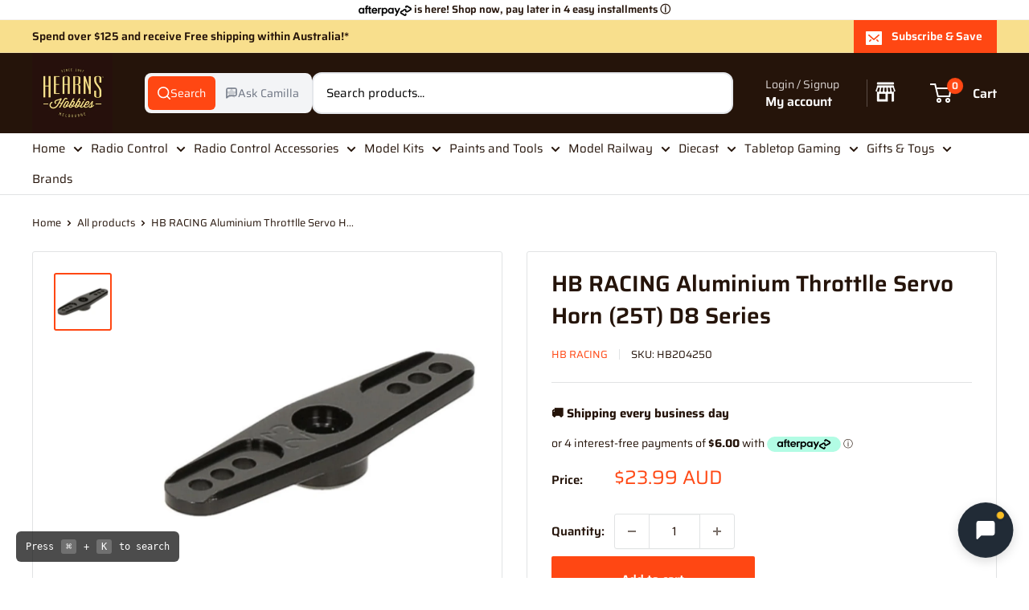

--- FILE ---
content_type: text/html; charset=utf-8
request_url: https://www.hearnshobbies.com/products/hb-aluminium-throttlle-servo-horn-25t-d8-series-hb204250
body_size: 91094
content:
<!doctype html>

<html class="no-js" lang="en">
  <head>

<style id='hs-critical-css'>h2,h3,p{font-size:inherit;font-weight:inherit;margin-top:0}.cookie-bar__text{line-height:1.45}body{margin:0;box-sizing:border-box}*{box-sizing:border-box}:root{--rbr__border-color-primary:#cbcbcb;--rbr__border-color-secondary:rgb( from var(--rbr__border-color-primary) r g b / .4 );--rbr__border-color-tertiary:rgb( from var(--rbr__border-color-primary) r g b / .2 );--rbr__text-primary:#191919;--rbr__text-secondary:rgb(from var(--rbr__text-primary) r g b / .7);--rbr__text-tertiary:rgb(from var(--rbr__text-primary) r g b / .5);--rbr__fill-primary:#262626;--rbr__fill-secondary:rgb(from var(--rbr__fill-primary) r g b / .1);--rbr__fill-tertiary:rgb(from var(--rbr__fill-primary) r g b / .05);--rbr__fill-interactive:#2c6ecb;--rbr__fill-disabled:#e5e5e5;--rbr__color:white;--rbr__general-bg-color:white;--rbr__general-button-color:#262626;--rbr__button-text-color:#ffffff;--rbr__badge-text-color:#ffffff;--rbr__variant-selector-fill-vs:#fafafa;--rbr__fill-pmmdo-inactive:#f1f1f1;--rbr__text-pmmdo-inactive:#5e5e5e;--rbr__fill-pmmdo-active:#e0faef;--rbr__fill-success:#008060;--rbr__text-pmmdo-active:#13a165;--rbr__text-critical:#d72c0d;--rbr__fill-on-primary-light:#ffffff;--rbr__variant-selector-border-vs:#ebebeb;--rbr__fill-on-primary-dark:#000000;--rbr__fill-badge:#c30000}:root{--rbr__spacing-s-12:12px;--rbr__spacing-s-16:16px;--rbr__spacing-s-24:24px}:root{--rbr__border-border-radius-lg:12px;--rbr__border-border-radius-md:9px;--rbr__border-border-radius-sm:6px;--rbr__border-border-width:1px}:root{--rbr__body-default-font-size:16px;--rbr__body-default-line-height:20px;--rbr__caption-default-font-size:14px;--rbr__caption-default-line-height:18px}.pn-modal{opacity:1;display:none;overflow:visible;padding:0}#pn-modal-close-btn{float:right;font-size:22px}#notify-stock-back-modal .bg-black,.ordersfy-modal{font-family:'Josefin Sans',sans-serif;position:fixed;left:0;right:0;top:0;bottom:0;display:flex;align-items:center;justify-content:center;z-index:555}#notify-stock-back-modal .bg-black{background-color:rgba(0,0,0,.3)}#notify-stock-back-modal .inner-container{position:relative;z-index:556;width:100%;max-width:420px;padding:15px}#notify-stock-back-modal .white-box-in{padding:20px;background-color:#fff;border-radius:6px;position:relative}#notify-stock-back-modal .white-box-in p{margin-top:0;line-height:24px;font-size:16px;margin-bottom:15px}#notify-stock-back-modal .email-form{border-top:1px solid #e4e4e4;padding-top:15px}#notify-stock-back-modal .email-form input{width:100%;border:1px solid #e4e4e4;padding:10px 15px;font-weight:500;font-size:16px;border-radius:3px;outline:0;margin-bottom:10px}#notify-stock-back-modal .error-field .error{color:#dc3545;font-size:14px}#notify-stock-back-modal .email-form .notify-btn{width:100%;background-color:#212b36;color:#fff;padding:10px 15px;text-align:center;margin-top:15px;display:block;border:0;border-radius:6px;text-transform:uppercase;font-size:16px;font-weight:500;letter-spacing:1px;margin-bottom:15px}#notify-stock-back-modal .cross-me{display:inline-flex;padding:15px;position:absolute;right:0;top:0;z-index:22}*,:after,:before{-webkit-font-smoothing:antialiased;-moz-osx-font-smoothing:grayscale;box-sizing:border-box!important}html{-moz-text-size-adjust:100%;text-size-adjust:100%;-ms-overflow-style:-ms-autohiding-scrollbar;font-family:sans-serif}body{margin:0}[hidden]{display:none!important}header,main,nav,section{display:block}:active{outline:0}a{color:inherit;background-color:#0000;text-decoration:none}b,strong{font-weight:700}h1,h2,h3,p{font-size:inherit;font-weight:inherit;margin-top:0}h2:last-child,p:last-child{margin-bottom:0}img{vertical-align:top;border-style:none;max-width:100%;height:auto}ol,ul{margin:0;padding:0;list-style-position:inside}button,input,select{color:inherit;font:inherit;margin:0}button{-webkit-appearance:none;background:0 0;border:none;border-radius:0;padding:0;overflow:visible}button,select{text-transform:none}button{-webkit-appearance:button}button::-moz-focus-inner{border:0;padding:0}input::-moz-focus-inner{border:0;padding:0}input{-moz-appearance:none;border-radius:0;line-height:normal}input[type=checkbox]{box-sizing:border-box;padding:0}.pswp{touch-action:none;z-index:1500;-webkit-backface-visibility:hidden;outline:0;width:100%;height:100%;display:none;position:absolute;top:0;left:0;overflow:hidden}.pswp__bg{background:var(--secondary-background);opacity:0;-webkit-backface-visibility:hidden;will-change:opacity;width:100%;height:100%;position:absolute;top:0;left:0;transform:translateZ(0)}.pswp__scroll-wrap{width:100%;height:100%;position:absolute;top:0;left:0;overflow:hidden}.pswp__container{touch-action:none;position:absolute;top:0;bottom:0;left:0;right:0}.pswp__container{-webkit-touch-callout:none}.pswp__bg{will-change:opacity}.pswp__container{-webkit-backface-visibility:hidden}.pswp__item{position:absolute;top:0;bottom:0;left:0;right:0;overflow:hidden}.pswp__ui{z-index:1550;height:100%;position:relative}.pswp__button{border:1px solid var(--border-color);background:var(--secondary-background);border-radius:100%;justify-content:center;align-items:center;width:32px;height:32px;display:flex}.pswp__button--close{position:absolute;top:20px;right:20px}.pswp__button--close svg{width:12px;height:12px}.pswp__prev-next{justify-content:space-between;width:100%;padding:0 20px;display:flex;position:absolute;top:calc(50% - 18px);left:0}.pswp__prev-next svg{width:9px;height:13px;position:relative}.pswp__button--arrow--left svg{left:-1px}.pswp__button--arrow--right svg{right:-1px}.pswp__pagination{background:var(--secondary-background);border:1px solid var(--border-color);font-size:calc(var(--base-text-font-size) - (var(--default-text-font-size) - 12px));border-radius:20px;padding:1px 13px;position:absolute;bottom:20px;left:50%;transform:translate(-50%)}html{font-family:var(--text-font-family);font-weight:var(--text-font-weight);font-style:var(--text-font-style);font-size:calc(var(--base-text-font-size) - 1px);color:var(--text-color);background:var(--background);line-height:1.87}.heading{font-family:var(--heading-font-family);font-weight:var(--heading-font-weight);font-style:var(--heading-font-style);color:var(--heading-color)}.h1{font-size:calc(var(--base-text-font-size) - (var(--default-text-font-size) - 24px));margin-bottom:20px;line-height:1.45}.h2{font-size:calc(var(--base-text-font-size) - (var(--default-text-font-size) - 22px));margin-bottom:20px;line-height:1.55}.h3,.rte h3{font-size:calc(var(--base-text-font-size) - (var(--default-text-font-size) - 20px));margin-bottom:14px;line-height:1.6}.h4{font-size:calc(var(--base-text-font-size) - (var(--default-text-font-size) - 16px));line-height:1.75}.h5{font-size:calc(var(--base-text-font-size) - (var(--default-text-font-size) - 14px));text-transform:uppercase;line-height:1.85}.text--strong{color:var(--heading-color);font-weight:var(--text-font-bolder-weight)}.link--accented{color:var(--accent-color)}@keyframes spinnerRotation{0%{transform:rotate(0)}to{transform:rotate(360deg)}}.icon{fill:currentColor;vertical-align:middle;background:0 0;width:1em;height:1em;display:inline-block;overflow:visible}.icon--search-loader{animation:.7s linear infinite spinnerRotation}@media (-moz-touch-enabled:1),(hover:none){.touch-area{background:0 0;position:relative}.touch-area:before{content:"";position:absolute;top:-8px;bottom:-8px;left:-8px;right:-8px;transform:translateZ(0)}}html{overflow-x:hidden}.visually-hidden{clip:rect(0 0 0 0);border:0;width:1px;height:1px;margin:-1px;padding:0;overflow:hidden;position:absolute!important}.container{padding:0 var(--mobile-container-gutter);max-width:1480px;margin-left:auto;margin-right:auto}.container--extra-narrow{max-width:630px}@media screen and (max-width:640px){.container--flush{padding:0}.hidden-phone{display:none!important}}@media screen and (min-width:641px){html{font-size:var(--base-text-font-size)}.h1{font-size:calc(var(--base-text-font-size) - (var(--default-text-font-size) - 28px));line-height:1.43}.h2{font-size:calc(var(--base-text-font-size) - (var(--default-text-font-size) - 25px));line-height:1.5}.h3,.rte h3{font-size:calc(var(--base-text-font-size) - (var(--default-text-font-size) - 21px));line-height:1.5}.h4{font-size:calc(var(--base-text-font-size) - (var(--default-text-font-size) - 18px));line-height:1.7}.h5{font-size:calc(var(--base-text-font-size) - (var(--default-text-font-size) - 16px));line-height:1.75}.container{padding:0 var(--desktop-container-gutter)}.hidden-tablet-and-up{display:none!important}}.aspect-ratio{margin-left:auto;margin-right:auto;position:relative}.aspect-ratio img{width:100%;max-width:100%;height:100%;max-height:100%;position:absolute;top:0;left:0}.aspect-ratio--square{padding-bottom:100%!important}.aspect-ratio--short img{width:auto;height:auto;position:absolute;top:50%;left:50%;transform:translate(-50%,-50%)}@supports (object-fit:contain){.aspect-ratio--short img{object-fit:contain;width:100%;height:100%}}@media screen and (max-width:999px){.product-block-list__wrapper{min-height:0!important}.hidden-pocket{display:none!important}}@media screen and (min-width:1000px) and (max-width:1279px){.hidden-lap{display:none!important}.header__action-item:not(.header__action-item--currency):not(.header__action-item--locale):after{display:none}}@media screen and (min-width:1000px){.hidden-lap-and-up{display:none!important}}@media screen and (min-width:1280px){.hidden-desk{display:none!important}}.button{text-align:center;line-height:48px;font-weight:var(--text-font-bolder-weight);font-size:var(--base-text-font-size);border-radius:2px;padding:5px 10px;display:inline-block;position:relative}.button--small{font-size:calc(var(--base-text-font-size) - (var(--default-text-font-size) - 14px));line-height:42px}.button--primary{background:var(--primary-button-background);color:var(--primary-button-text-color)}.button--secondary{background:var(--secondary-button-background);color:var(--secondary-button-text-color)}.button--ternary{color:var(--accent-color);box-shadow:0 0 0 1px var(--border-color) inset}.button--full{width:100%}.button-stack>.button+.button{margin-top:10px}.button-group{flex-flow:wrap;margin:-5px;display:flex}.button-group>*{margin:5px}.button-group--fit>*{flex:1 0 0;padding-left:15px;padding-right:15px}.card{background:var(--secondary-background);border-top:1px solid var(--border-color);border-bottom:1px solid var(--border-color);margin-bottom:18px;position:relative}.card__header{padding:20px 20px 0;position:relative}.card__header--flex{justify-content:space-between;align-items:center;display:flex}.card__title{margin-bottom:0}.card__section{padding:20px;position:relative}.card__separator{width:calc(100% + var(--mobile-container-gutter));border:none;border-top:1px solid var(--border-color);margin:20px 0}@media screen and (max-width:640px){.card{border-radius:0}}@media screen and (max-width:999px){.card--collapsed{box-shadow:0 -1px var(--secondary-background);border-top:none!important;margin-top:-18px!important}.card--collapsed .card__section{padding-top:0}}@media screen and (min-width:641px) and (max-width:999px){.card--collapsed{border-radius:0 0 3px 3px;margin-top:-30px!important}}@media screen and (min-width:641px){.card{border:1px solid var(--border-color);border-radius:3px;margin-bottom:30px}.card__header{padding:30px 30px 0}.card__section{padding:30px}.card__separator{width:100%;margin:24px 0}.card__section--tight{padding:20px 25px}}@media screen and (min-width:1000px){.card--sticky{margin-bottom:0;position:sticky;top:0}@supports (--css:variables){.card--sticky{top:calc((var(--header-height) + 30px) * var(--header-is-sticky,0))}}}.mini-cart{background:var(--secondary-background);color:var(--text-color);z-index:1;visibility:hidden;opacity:0;will-change:transform;width:100vw;height:100vh;max-height:0;position:absolute;top:100%;left:0;transform:scale(.9)}.mini-cart .icon--nav-triangle-borderless{z-index:2;filter:drop-shadow(0 -2px 2px #0000001f);width:18px;height:8px;position:absolute;bottom:100%;right:6px}.mini-cart .alert{font-size:calc(var(--base-text-font-size) - (var(--default-text-font-size) - 14px));flex-shrink:0;margin-bottom:0}.mini-cart__content--empty{padding:20px 25px 25px}.mini-cart__empty-state{text-align:center;padding:70px 0 60px}.mini-cart__empty-state svg{margin-bottom:10px}@media screen and (max-width:640px){.mini-cart .icon--nav-triangle-borderless{right:24px}.mini-cart__content{flex-direction:column;display:flex}.mini-cart__content--empty{flex-direction:column;justify-content:space-between;height:100%;display:flex}@supports (padding:max(0px)){.mini-cart__content--empty{padding-bottom:max(25px,env(safe-area-inset-bottom,0px) + 25px)}}}@media screen and (min-width:641px){.mini-cart{border-radius:3px;width:470px;height:auto;max-height:none;top:calc(100% + 14px);left:auto;right:0;box-shadow:0 1px 5px 2px #0000001a}.mini-cart__content>*{padding-left:25px;padding-right:25px}.mini-cart__content--empty{padding-bottom:25px}}::-webkit-date-and-time-value{text-align:start}.form__field{border:1px solid var(--form-border-color);color:var(--heading-color);background:var(--input-background);-webkit-appearance:none;resize:none;box-shadow:0 1px rgba(var(--border-color-rgb),.25) inset;border-radius:2px;width:100%;height:48px;padding:12px;font-size:max(1rem,16px);line-height:normal;display:block}.form__submit{margin-top:20px;display:block}.form__input-wrapper{width:100%;margin-bottom:12px;position:relative}.form__floating-label{color:var(--text-color);transform-origin:0 0;font-size:1rem;line-height:48px;position:absolute;top:0;left:13px;transform:scale(1)}.form__input-wrapper--labelled .form__field{padding-top:20px;padding-bottom:3px}.form__input-row{flex-direction:column;display:flex}.form__input-row .form__submit{margin-top:0}@media screen and (min-width:641px){.form__input-row{flex-direction:row;align-items:flex-end;margin:0 -6px}.form__input-row>.form__input-wrapper{margin-bottom:0}.form__input-row>*{margin-left:6px;margin-right:6px}.form__input-row>.form__submit{flex:1 0 auto;margin-top:0}}select::-ms-expand{display:none}.select-wrapper option{color:#000;background:#fff}select option{background:var(--background);color:var(--text-color)}.footer__aside-item{margin-top:34px}.footer__aside-item--copyright{margin-top:45px}@media screen and (min-width:641px){.footer__block-item .plus-button{display:none}.footer__aside-item{margin-top:0}.footer__aside-item--copyright{width:100%}.footer__aside-item--copyright:not(:only-child){margin-top:34px}}@media screen and (min-width:1000px){.footer__aside-item--copyright{text-align:left;align-self:flex-end;margin-bottom:-8px;margin-top:0!important}.footer__aside-item--copyright{width:auto}}.header{background:var(--header-background);color:var(--header-text-color);padding:13px 0;position:relative}.header__inner{flex-wrap:wrap;align-items:center;display:flex}.header__logo-link{display:block}.header__logo{vertical-align:middle;margin-bottom:0;display:inline-block}.header__logo-image{vertical-align:middle;max-height:130px;display:block}.header__mobile-nav{margin-right:20px;display:inline-block}.header__mobile-nav-toggle{top:-1px}.header__search-bar-wrapper{flex:1 0 auto}.header .icon--account,.header .icon--cart,.header .icon--close,.header .icon--hamburger-mobile,.header .icon--search{display:block}.header .icon--account{width:20px;height:22px}.header .icon--hamburger-mobile{width:20px;height:16px}.header .icon--cart{width:27px;height:24px}.header .icon--search{width:22px;height:22px;margin:0 auto}.header .icon--close{width:19px;height:19px}@media screen and (max-width:640px){.header{align-items:center;min-height:64px;display:flex}.header>.container{width:100%}.header--search-expanded{margin-bottom:59px}}@media screen and (min-width:641px){.header{padding:20px 0}.header__inner{flex-wrap:nowrap}.header__logo{margin-right:35px}}@media screen and (min-width:1280px){.mini-cart .icon--nav-triangle-borderless{right:58px}.header__logo{margin-right:40px}}.header__action-list{align-items:center;margin-left:auto;display:flex}.header__action-item{padding:0 9px}.header__action-item:last-child{padding-right:4px}.header__action-item-link{font-weight:var(--text-font-bolder-weight);font-size:calc(var(--base-text-font-size) - (var(--default-text-font-size) - 16px));display:block}.header__action-item-title{color:var(--header-light-text-color);font-size:calc(var(--base-text-font-size) - (var(--default-text-font-size) - 14px));margin-bottom:-6px;font-weight:400;display:block}.header__cart-icon{margin-left:-2px}.header__cart-count{font-size:calc(var(--base-text-font-size) - (var(--default-text-font-size) - 12px));font-weight:var(--text-font-bolder-weight);text-align:center;background:var(--header-accent-color);color:var(--secondary-background);will-change:transform;z-index:1;border-radius:1.75em;justify-content:center;align-items:center;min-width:20px;height:20px;padding:4px;display:inline-flex;position:absolute;top:-7px;right:-14px;transform:scale(1.01)}@media screen and (max-width:640px){.header__cart-icon .icon-state__secondary.icon-state__secondary{left:8px}.header__search-bar-wrapper{visibility:hidden;background:var(--header-background);z-index:-1;width:100%;padding:0 20px;position:absolute;bottom:0;left:0}.header__search-bar-wrapper.is-visible{visibility:visible;margin-bottom:-59px}}@media screen and (min-width:641px){.header__action-list{padding-left:28px}.header__action-item,.header__action-item-content{position:relative}.header__action-item-content{max-width:max-content}}@media screen and (min-width:1000px){.header__action-list{padding-left:5px}.header__action-item:not(:last-child):after{content:"";background:var(--header-border-color);width:1px;height:34px;position:absolute;top:calc(50% - 17px);right:0}}@media screen and (min-width:1280px){.header__action-item{padding:0 35px}.header__action-item:last-child{padding-right:0}.header__cart-icon{margin-right:22px;display:inline-block;top:-1px}}.search-bar{z-index:1;font-size:calc(var(--base-text-font-size) - (var(--default-text-font-size) - 15px));min-width:100%;padding-bottom:15px;position:relative}.search-bar__top{background:var(--secondary-background);color:var(--text-color);z-index:1;border-radius:3px;align-items:center;height:44px;display:flex;position:relative}.search-bar__input-wrapper{flex:1 0 auto;height:100%;position:relative}.search-bar__input{color:var(--heading-color);-webkit-appearance:none;background:0 0;border:none;width:100%;height:100%;padding:0 15px 1px;line-height:normal}.search-bar__input::-ms-clear{display:none}.search-bar__input-clear{opacity:.5;display:none;position:absolute;top:calc(50% - 9px);right:15px}.search-bar__input-clear svg{width:17px;height:17px;display:block}.search-bar__filter{border-left:1px solid var(--header-border-color);display:none}.search-bar__filter-label{height:44px;padding:0 30px 0 25px;line-height:43px;display:block}.search-bar__filter-label svg{width:12px;height:8px;margin-left:11px}.search-bar__submit{color:var(--secondary-background);background:var(--header-accent-color);border-radius:0 3px 3px 0;flex:none;width:50px;height:100%}.search-bar__submit svg{position:relative}.search-bar__submit .icon--search{width:21px;height:21px}.search-bar__submit .icon--search-loader{width:24px;height:24px;margin:0 auto;display:none}.search-bar__inner{color:var(--text-color);background:0 0;width:100vw;display:none;position:absolute;top:calc(100% + 8px);left:-20px;overflow:hidden}.search-bar__results{background:var(--secondary-background);width:100%;display:none;position:relative;top:0;left:0;box-shadow:0 1px 5px 2px #0000001a}.search-bar__results .skeleton-container{display:none}.search-bar__results{font-size:calc(var(--base-text-font-size) - (var(--default-text-font-size) - 14px));overscroll-behavior:none;height:100%;overflow:auto}.search-bar__result-item{align-items:center;padding:15px 20px;display:flex}.search-bar__result-item--skeleton{max-width:300px}.search-bar__image-container{flex:none;width:60px;margin-right:20px}.search-bar__item-info{flex:1 0 0}@media screen and (max-width:640px){.search-bar{opacity:0}.search-bar__inner{height:calc(100vh - 26px);max-height:0;top:100%}.search-bar__top-wrapper{justify-content:space-between;align-items:center;display:flex}.search-bar__top{flex-grow:1}.search-bar__close-button{font-size:calc(var(--base-text-font-size) - (var(--default-text-font-size) - 16px));opacity:0;width:0;height:0;overflow:hidden}.search-bar__close-text{padding-left:22px}.header__search-bar-wrapper.is-visible .search-bar{opacity:1}}@media screen and (min-width:641px){.search-bar{min-width:0;margin-top:0;padding-bottom:0}.search-bar__inner{width:calc(100% - 40px);top:100%;left:-5px}@supports (--css:variables){.search-bar__inner{height:calc(100vh - var(--header-height) - 40px)}}.search-bar__submit .icon--search{top:1px}.search-bar__results{height:auto;max-height:310px}@supports (--css:variables){.search-bar__results{max-height:calc(100vh - var(--header-height) - 40px)}}.search-bar__results{border-radius:0 0 3px 3px;width:calc(100% - 10px);left:5px}}@media screen and (min-width:1280px){.search-bar__filter{height:100%;display:block;position:relative}.search-bar__filter select{opacity:0;-webkit-appearance:none;width:100%;height:100%;position:absolute;top:0;left:0}}.mega-menu{background:var(--secondary-background);border-top:1px solid var(--border-color);border-bottom:1px solid var(--border-color);visibility:hidden;opacity:0;border-radius:0 0 3px 3px;width:100vw;position:absolute;top:100%;left:0}.mega-menu__inner{justify-content:space-between;align-items:flex-start;min-height:100%;max-height:100%;padding:25px 0 0;display:flex;overflow:auto}.mega-menu__column{flex:0 auto;margin:0 30px 30px;display:block}.mega-menu:not(.mega-menu--floating) .mega-menu__column:first-child{margin-left:0!important}.mega-menu:not(.mega-menu--floating) .mega-menu__column:last-child{margin-right:0!important}.mega-menu__title{margin-bottom:10px;display:block}.mega-menu__linklist{list-style:none}.mega-menu__link{padding:5px 0 6px;line-height:1.4;display:block}.nav-bar .mega-menu{max-height:calc(100vh - var(--header-height,0px) - var(--announcement-bar-height,0px) - 40px);overscroll-behavior:contain;overflow:auto}@media screen and (min-width:1280px){.mega-menu__column{margin-left:40px;margin-right:40px}}.nav-bar{display:none}@media screen and (min-width:1000px){.nav-bar{border-bottom:1px solid var(--border-color);background:var(--secondary-background);width:100%;display:block;position:relative;left:0}.nav-bar:after{content:"";background:linear-gradient(to right,rgba(var(--secondary-background-rgb),.1),rgba(var(--secondary-background-rgb),.6) 35%,var(--secondary-background));width:40px;height:100%;position:absolute;top:0;right:0}.nav-bar__item{margin-right:35px;padding:17px 0;display:inline-block;position:relative}.nav-bar__item--static{position:static}.nav-bar__link{display:block}.nav-bar__link .icon--arrow-bottom{width:12px;height:8px;margin-left:10px}.nav-bar__link .icon--nav-triangle{opacity:0;z-index:2;width:20px;height:9px;margin-left:-16px;position:absolute;bottom:-1px}}.mobile-menu{visibility:hidden;z-index:1;opacity:0;color:var(--text-color);font-size:calc(var(--base-text-font-size) - (var(--default-text-font-size) - 16px));will-change:transform;width:100vw;height:100vh;max-height:0;position:absolute;top:100%;left:0;transform:scale(.9)}.mobile-menu .icon--arrow-left,.mobile-menu .icon--arrow-right{width:8px;height:12px}.mobile-menu__inner{max-width:100vw;height:100%;position:relative;overflow:hidden}.mobile-menu .icon--nav-triangle-borderless{z-index:1;width:18px;height:8px;position:absolute;bottom:100%;left:20px}.mobile-menu__panel{background:var(--secondary-background);overscroll-behavior:none;-webkit-overflow-scrolling:touch;height:100%;position:relative;overflow:hidden auto}.mobile-menu__panel.is-nested{visibility:hidden;z-index:1;width:100%;height:100%;position:absolute;top:0;left:0;transform:translate(100%)}.mobile-menu__section{padding:16px 20px}.mobile-menu__section--loose{padding-top:18px;padding-bottom:18px}.mobile-menu__section:not(:last-child){border-bottom:1px solid var(--border-color)}.mobile-menu__section.is-sticky{background:var(--secondary-background);z-index:1;position:sticky;top:0}.mobile-menu__nav{list-style:none}.mobile-menu__nav-link{justify-content:space-between;align-items:center;width:100%;padding:8px 0 7px;display:flex}.mobile-menu__back-button{text-align:left;width:100%;display:block}.mobile-menu__back-button svg{vertical-align:-1px;margin-right:8px}.mobile-menu__nav-list{margin-top:2px}.mobile-menu__nav-list-toggle{text-align:left;width:100%;padding:4px 0}.mobile-menu__nav-list-toggle svg{width:12px;height:8px;margin-left:12px}.mobile-menu__nav-list-item{margin-bottom:22px}.mobile-menu__nav-collapsible{height:0;overflow:hidden}.mobile-menu__nav-collapsible-content{margin-top:4px}@supports (padding:max(0px)){.mobile-menu__section:last-child{padding-bottom:max(16px,env(safe-area-inset-bottom,0px) + 16px)}}.mobile-menu__help-wrapper{align-items:center;display:flex}.mobile-menu__help-wrapper .icon--bi-phone{width:24px;height:24px;margin-right:16px}.mobile-menu__help-wrapper .icon--bi-email{width:22px;height:22px;margin-right:18px}.mobile-menu__help-wrapper+.mobile-menu__help-wrapper{margin-top:18px}.page__sub-header{font-size:calc(var(--base-text-font-size) - (var(--default-text-font-size) - 13px));margin:23px 0;display:none}@media screen and (min-width:641px){.mobile-menu .icon--nav-triangle-borderless{left:40px}.page__sub-header{justify-content:space-between;align-items:center;display:flex}}.product-gallery{margin-bottom:12px;position:relative}.product-gallery__carousel-wrapper{margin-bottom:25px;position:relative}.product-gallery__carousel-item{width:100%;padding:0 20px}.product-gallery__size-limiter{margin:0 auto}.product-gallery__zoom-notice{display:none}.product-gallery__zoom-notice svg{vertical-align:baseline;width:10px;height:10px;margin-right:10px}.product-gallery__carousel--zoomable~.product-gallery__zoom-notice{text-align:center;font-size:calc(var(--base-text-font-size) - (var(--default-text-font-size) - 12px));width:100%;margin:12px 0 6px;display:block}@media screen and (max-width:640px){.product-gallery__carousel{margin-left:calc(-1 * var(--mobile-container-gutter));margin-right:calc(-1 * var(--mobile-container-gutter))}}@media screen and (min-width:1000px){.product-gallery__carousel{margin:-4px}.product-gallery__carousel-item{padding:4px}.product-gallery--with-thumbnails{flex-direction:row-reverse;align-items:flex-start;width:100%;display:flex}.product-gallery--with-thumbnails .product-gallery__carousel-wrapper{flex:1 0 auto;margin:10px 5px 0 42px}.product-gallery{margin-bottom:0}}@media screen and (min-width:1000px) and (any-hover:hover){.product-gallery__carousel--zoomable~.product-gallery__zoom-notice{font-size:calc(var(--base-text-font-size) - (var(--default-text-font-size) - 14px));margin-top:26px}.product-gallery__zoom-notice svg{margin-right:14px}}@media screen and (hover:none){.product-gallery__zoom-notice{display:none!important}}.product-gallery__thumbnail{border:2px solid #0000;border-radius:3px;width:60px;margin:0 4px;padding:2px;display:block;position:relative}.product-gallery__thumbnail.is-nav-selected{border-color:var(--accent-color)}@media screen and (max-width:999px){.product-gallery__thumbnail-list:after,.product-gallery__thumbnail-list:before{content:"";vertical-align:middle;width:calc(var(--mobile-container-gutter) - 4px);display:inline-block}.product-gallery__thumbnail{vertical-align:top;display:inline-block}}@media screen and (min-width:641px) and (max-width:999px){.product-gallery .scroller{margin:0 -15px}}@media screen and (min-width:641px){.product-gallery__thumbnail{width:72px}}@media screen and (min-width:1000px){.product-gallery__thumbnail-list{z-index:1;-ms-overflow-style:none;scrollbar-width:none;overscroll-behavior:contain;width:96px;max-height:450px;margin:-2px 0 -2px -3px;position:relative;overflow:auto}.product-gallery__thumbnail-list::-webkit-scrollbar{-webkit-appearance:none}.product-gallery__thumbnail{margin:8px 4px}}.product-meta{margin:-11px 0 5px;position:relative}.product-meta__title{margin-bottom:14px}.product-meta__label-list{margin-bottom:17px;font-size:0}.product-meta__reference{font-size:calc(var(--base-text-font-size) - (var(--default-text-font-size) - 13px));margin-bottom:3px}.product-meta__vendor{text-transform:uppercase}.product-meta__vendor+.product-meta__sku:before{content:"";background:var(--border-color);vertical-align:middle;width:1px;height:13px;margin:0 14px;display:inline-block;position:relative;top:-1px}.product-meta__share-buttons{justify-content:space-between;align-items:center;margin-top:40px;display:flex;position:relative}.product-meta__share-buttons .social-media__item svg{opacity:.35}@media screen and (min-width:641px){.product-meta__share-buttons{margin-top:0}.product-meta__reference{margin-bottom:-2px}.product-meta__reference~.product-meta__share-buttons{position:absolute;bottom:0;right:0}}.product-form__info-list{border-spacing:0 22px;width:100%;margin:-22px 0 6px;display:table}.product-form__info-item{display:table-row}.product-form__info-title{vertical-align:baseline;white-space:nowrap;padding-right:12px;display:table-cell}.product-form__info-item--quantity>*{vertical-align:middle;padding-top:6px}.product-form__info-content{width:100%;display:table-cell}.product-form__price-info{font-size:calc(var(--base-text-font-size) - (var(--default-text-font-size) - 14px));margin-top:5px}.product-form__payment-container{flex-direction:column;display:flex}.product-form .price--compare{top:-2px}@media screen and (min-width:641px){.product-form{margin-top:-8px}.product-form__payment-container{flex-flow:wrap;align-items:flex-start;margin:-9px}.product-form__payment-container>*{flex:none;width:calc(50% - 18px);margin:9px}}.product-block-list__item--trust .icon--lock{color:var(--heading-color);width:18px;height:24px}.product-block-list__item--shipping .shipping-estimator__results{margin-top:26px;margin-bottom:-10px}@media screen and (min-width:1000px){.product-block-list{position:relative}.product-block-list__wrapper{width:calc(50% - 15px);margin-left:0}.product-block-list__item--info{width:calc(50% - 15px);height:100%;position:absolute;top:0;right:0}}.product-label{color:#fff;font-weight:var(--text-font-bolder-weight);font-size:calc(var(--base-text-font-size) - (var(--default-text-font-size) - 13px));vertical-align:top;border-radius:3px;width:max-content;padding:4px 10px;line-height:1;display:inline-block}.product-label--on-sale{background:var(--product-on-sale-accent);color:var(--product-on-sale-color)}.price-list{align-items:baseline;line-height:1;display:inline-flex}.price{font-size:calc(var(--base-text-font-size) - (var(--default-text-font-size) - 24px));color:var(--accent-color)}.price--highlight{color:var(--product-on-sale-accent);margin-right:.7em}.price--compare{color:var(--text-color);font-size:calc(var(--base-text-font-size) - (var(--default-text-font-size) - 16px));text-decoration:line-through;-webkit-text-decoration-color:rgba(var(--text-color-rgb),.7);text-decoration-color:rgba(var(--text-color-rgb),.7);position:relative}.product-item__secondary-image{display:none}@media screen and (any-hover:hover){.product-item__image-wrapper--with-secondary .product-item__secondary-image{object-fit:contain;object-position:center;visibility:hidden;opacity:0;display:block}}.product-item--vertical .product-item__action-button{padding-left:10px;padding-right:10px}.product-item--vertical .product-item__action-button--list-view-only{display:none}@media screen and (min-width:1000px){.product-item--vertical .product-item__action-button{flex:1 0 auto;margin:5px!important}}.rte{word-break:break-word}.rte:after{content:"";clear:both;display:block}.rte h3{font-family:var(--heading-font-family);font-weight:var(--heading-font-weight);font-style:var(--heading-font-style);color:var(--heading-color);margin:1em 0}.rte h3:first-child{margin-top:0}.rte h3{margin:1.8em 0 .8em}.rte p:not(:last-child){margin-bottom:.7em}.rte a:not(.button){color:var(--link-color);-webkit-text-decoration:var(--text-link-decoration);text-decoration:var(--text-link-decoration);text-underline-position:under}.section{margin:50px 0}.section__header{justify-content:space-between;align-items:baseline;margin-bottom:15px;display:flex;overflow:hidden}.section__title{margin-bottom:0}@media screen and (min-width:641px){.section{margin:60px 0}.section__header{margin-bottom:20px;overflow:visible}}.list--unstyled{list-style:none}.social-media__item-list{flex-wrap:wrap;margin:-5px;display:flex}.social-media__item{margin:5px;display:inline-block}.social-media__item>a{display:block}.social-media__item svg{opacity:.4;will-change:opacity;width:28px;height:28px}.social-media__item-list--stack{margin:-10px 0;display:block}.social-media__item-list--stack .social-media__item{margin:0;padding:7px 0;display:block}.social-media__item-list--stack svg{vertical-align:top;margin-right:12px}.alert{white-space:normal;word-break:break-all;word-break:break-word;background:var(--background);color:var(--heading-color);text-align:left;border-radius:2px;margin-bottom:20px;padding:12px 20px;font-size:1rem;display:block}.alert--center{text-align:center}.alert--tight{padding:6px 14px}@media screen and (max-width:999px){.product-block-list__wrapper{min-height:0!important}.product-block-list__item--info>.card{top:0!important}.scroller{margin:0 calc(-1 * var(--mobile-container-gutter));overflow:hidden}.scroller__inner{-webkit-overflow-scrolling:touch;scroll-snap-type:x mandatory;white-space:nowrap;margin-bottom:-20px;padding-bottom:20px;overflow:auto hidden}}@media screen and (min-width:641px) and (max-width:999px){.scroller{margin:0 calc(-1 * var(--desktop-container-gutter))}.scroller__inner{scroll-padding-left:var(--desktop-container-gutter)}}@keyframes skeletonShimmerAnimation{0%{opacity:.45}to{opacity:.9}}.skeleton-container{will-change:opacity;animation:1s linear infinite alternate skeletonShimmerAnimation}.skeleton-text{background:var(--border-color);width:100%;height:10px}.skeleton-image{background:var(--border-color);width:100%;height:100%;position:absolute;top:0;left:0}.skeleton-paragraph .skeleton-text{margin-bottom:8px}.skeleton-paragraph .skeleton-text:last-child{width:38%;margin-bottom:0}.plus-button{width:10px;height:10px;display:block;position:relative;top:calc(50% - 5px);right:0}.plus-button:after,.plus-button:before{content:"";background-color:currentColor;position:absolute;top:50%;left:50%;transform:translate(-50%,-50%) rotate(-90deg)}.plus-button:before{opacity:1;width:10px;height:2px}.plus-button:after{width:2px;height:10px}.announcement-bar{font-weight:var(--text-font-bolder-weight);font-size:calc(var(--base-text-font-size) - (var(--default-text-font-size) - 12px));border-bottom:1px solid var(--header-border-color);display:block;position:relative}.announcement-bar__content{margin-bottom:0;padding:4px 0;display:block}@media screen and (max-width:640px){.product-block-list__item:first-child .card{border-top:none}.announcement-bar__inner{text-align:center}}@media screen and (min-width:641px){.announcement-bar{font-size:calc(var(--base-text-font-size) - (var(--default-text-font-size) - 14px));text-align:left}.announcement-bar__inner{align-items:center;display:flex}.announcement-bar__content{margin-right:auto;padding:7px 0}.announcement-bar__button{background:var(--header-accent-color);color:var(--secondary-background);box-shadow:0 1px var(--header-accent-color);padding:7px 18px 7px 15px}.announcement-bar__button svg{vertical-align:text-bottom;width:20px;height:17px;margin-right:12px;display:inline-block}.announcement-bar__close-container{position:relative}.announcement-bar__close{color:var(--heading-color);position:absolute;top:25px;right:0}.announcement-bar__close svg{width:19px;height:19px}.announcement-bar__newsletter{visibility:hidden;text-align:center;height:0;overflow:hidden}.announcement-bar__newsletter-inner{margin:50px 0}}.newsletter{margin-top:30px}.newsletter__form{padding-bottom:10px}.breadcrumb__list{align-items:center;list-style:none;display:flex}.breadcrumb__list svg{vertical-align:inherit;width:6px;height:8px;margin:0 7px}.loading-bar{opacity:0;background:var(--accent-color);transform-origin:0;z-index:50;width:100%;height:3px;position:fixed;top:0;left:0;transform:scaleX(0)}.payment-list{flex-wrap:wrap;margin:-4px;display:flex}.payment-list__item{width:38px;height:24px;margin:4px}.payment-list__notice{margin-top:18px}.modal{z-index:10;visibility:hidden;opacity:0;width:100%;height:100%;margin:0 auto;position:fixed;top:0;left:0}.modal:before{content:"";background:#00000059;width:100%;height:100%;position:fixed;top:0;left:0}.modal__dialog{background:var(--secondary-background);-webkit-overflow-scrolling:touch;width:100%;height:100%;max-height:100vh;position:absolute;overflow:auto;transform:scale(.9);box-shadow:0 1px 2px #0000004d}.modal__loader{text-align:center;padding:60px 0;display:none}.modal__loader .icon--search-loader{color:var(--accent-color);width:35px;height:35px}.modal__header{border-bottom:1px solid var(--border-color);background:var(--secondary-background);z-index:1;justify-content:space-between;align-items:center;display:flex;position:sticky;top:0}.modal__content,.modal__header{padding:20px}.modal__header+.modal__content{padding-top:30px}.modal__title{text-align:center;margin-bottom:0}.modal__close{color:var(--heading-color);z-index:1}.modal__close svg{width:20px;height:20px;display:block}@media screen and (min-width:641px){.modal{justify-content:center;align-items:center;display:flex}.modal__dialog{border-radius:3px;width:580px;height:auto;max-height:calc(100% - 80px)}.modal__dialog--stretch{width:calc(100% - 80px);max-width:1200px;margin-left:auto;margin-right:auto}.modal__content,.modal__header{padding:30px}.modal__header:not(.modal__header--bordered){text-align:center;border-bottom:none;padding-bottom:0;display:block;position:relative}.modal__close{position:absolute;top:28px;right:28px}}.icon-state{vertical-align:middle;position:relative}.icon-state .icon-state__primary,.icon-state .icon-state__secondary{display:block}.icon-state .icon-state__secondary{opacity:0;position:absolute;top:50%;left:0;transform:translateY(-50%) scale(.3)}.quantity-selector{font-size:calc(var(--base-text-font-size) - (var(--default-text-font-size) - 15px));border:1px solid var(--border-color);box-shadow:0 1px 1px rgba(var(--border-color-rgb),.2);vertical-align:middle;border-radius:3px;align-items:center;height:38px;display:inline-flex}.quantity-selector .icon--minus{width:10px;height:2px}.quantity-selector .icon--plus{width:10px;height:10px}.quantity-selector__button{color:rgba(var(--text-color-rgb),.6);touch-action:manipulation;align-items:center;height:100%;padding:0 12px;display:flex}.quantity-selector__value{-webkit-appearance:none;appearance:none;text-align:center;background:0 0;border:none;min-width:32px;padding:0 5px}.quantity-selector--product{height:44px}.quantity-selector--product .quantity-selector__button{padding:0 16px}.quantity-selector--product .quantity-selector__value{border-left:1px solid var(--border-color);border-right:1px solid var(--border-color);box-shadow:0 1px rgba(var(--border-color-rgb),.4) inset;color:var(--heading-color);min-width:64px;height:100%}.shipping-estimator__results{margin:24px 0 2px;font-size:1rem}.cookie-bar{visibility:hidden;opacity:0;z-index:3;font-size:calc(var(--base-text-font-size) - (var(--default-text-font-size) - 11px));width:100%;position:fixed;bottom:20px;left:0;transform:translateY(100%)}.cookie-bar__inner{z-index:4;background:var(--secondary-background);color:var(--text-color);border-radius:3px;max-width:960px;margin:0 auto;padding:15px;box-shadow:0 1px 4px 1px #0000001a}.cookie-bar__button{line-height:30px;font-size:calc(var(--base-text-font-size) - (var(--default-text-font-size) - 12px));margin-top:12px;padding:0 16px}@supports (padding:max(0px)){.cookie-bar{bottom:max(25px,env(safe-area-inset-bottom,0px) + 25px)}}@media screen and (min-width:641px){.cookie-bar{font-size:calc(var(--base-text-font-size) - (var(--default-text-font-size) - 13px));bottom:25px}.cookie-bar__inner{justify-content:space-between;align-items:center;padding:20px 30px 20px 25px;display:flex}.cookie-bar__button{line-height:36px;font-size:calc(var(--base-text-font-size) - (var(--default-text-font-size) - 13px));margin-top:0;padding:0 18px}}.dropdown-content{display:none}</style>



<!-- Hyperspeed:288073 -->
<!-- hs-shared_id:431cbd51 -->



<script>window.HS_JS_OVERRIDES = [{"load_method":"ON_ACTION","match":"static.klaviyo.com","pages":null,"match_type":"SMART_DEFER_JS","extension_id":null,"file_name":null},{"load_method":"ON_ACTION","match":"codeblackbelt","pages":null,"match_type":"SMART_DEFER_JS","extension_id":null,"file_name":null},{"load_method":"ON_ACTION","match":"chatra","pages":null,"match_type":"SMART_DEFER_JS","extension_id":null,"file_name":null},{"load_method":"ON_ACTION","match":"gorgias","pages":null,"match_type":"SMART_DEFER_JS","extension_id":null,"file_name":null},{"load_method":"ON_ACTION","match":"zdassets","pages":null,"match_type":"SMART_DEFER_JS","extension_id":null,"file_name":null},{"load_method":"ON_ACTION","match":"omappapi","pages":null,"match_type":"SMART_DEFER_JS","extension_id":null,"file_name":null},{"load_method":"ON_ACTION","match":"foursixty","pages":null,"match_type":"SMART_DEFER_JS","extension_id":null,"file_name":null},{"load_method":"ON_ACTION","match":"shopifycloud\/shopify\/assets\/shopify_pay","pages":null,"match_type":"SMART_DEFER_JS","extension_id":null,"file_name":null},{"load_method":"ON_ACTION","match":"shopifycloud\/shopify\/assets\/storefront\/features","pages":null,"match_type":"SMART_DEFER_JS","extension_id":null,"file_name":null},{"load_method":"ON_ACTION","match":"shopifycloud\/shopify\/assets\/storefront\/load_feature","pages":null,"match_type":"SMART_DEFER_JS","extension_id":null,"file_name":null},{"load_method":"ON_ACTION","match":"shopifycloud\/storefront-recaptch","pages":null,"match_type":"SMART_DEFER_JS","extension_id":null,"file_name":null},{"load_method":"ON_ACTION","match":"019bb6d0-ebc9-735b-b8aa-868be7caa72d\/bss-bloop-referral.js","pages":["HOME","COLLECTIONS","PRODUCT","CART","OTHER"],"match_type":"APP_EMBED_JS","extension_id":"019bb6d0-ebc9-735b-b8aa-868be7caa72d","file_name":"bss-bloop-referral.js"},{"load_method":"ON_ACTION","match":"019bb6d0-ebc9-735b-b8aa-868be7caa72d\/bloop-affiliate-script.js","pages":["HOME","COLLECTIONS","PRODUCT","CART","OTHER"],"match_type":"APP_EMBED_JS","extension_id":"019bb6d0-ebc9-735b-b8aa-868be7caa72d","file_name":"bloop-affiliate-script.js"},{"load_method":"ON_ACTION","match":"019bd76e-f981-7580-9227-e5919beef557\/magical-mandatory-fees.js","pages":["HOME","COLLECTIONS","PRODUCT","CART","OTHER"],"match_type":"APP_EMBED_JS","extension_id":"019bd76e-f981-7580-9227-e5919beef557","file_name":"magical-mandatory-fees.js"},{"load_method":"ON_ACTION","match":"019b09dd-709f-7233-8c82-cc4081277048\/app.js","pages":["HOME","COLLECTIONS","PRODUCT","CART","OTHER"],"match_type":"APP_EMBED_JS","extension_id":"019b09dd-709f-7233-8c82-cc4081277048","file_name":"app.js"},{"load_method":"ON_ACTION","match":"b80e817c-8195-4cc3-9e6e-a7c2cd975f3b\/messaging-lib-loader.js","pages":["HOME","COLLECTIONS","PRODUCT","CART","OTHER"],"match_type":"APP_EMBED_JS","extension_id":"b80e817c-8195-4cc3-9e6e-a7c2cd975f3b","file_name":"messaging-lib-loader.js"},{"load_method":"ON_ACTION","match":"7d130b81-2445-42f2-b4a4-905651358e17\/preorder-now-source.js","pages":["HOME","COLLECTIONS","PRODUCT","CART","OTHER"],"match_type":"APP_EMBED_JS","extension_id":"7d130b81-2445-42f2-b4a4-905651358e17","file_name":"preorder-now-source.js"}];</script>
<script>!function(e,t){if("object"==typeof exports&&"object"==typeof module)module.exports=t();else if("function"==typeof define&&define.amd)define([],t);else{var n=t();for(var r in n)("object"==typeof exports?exports:e)[r]=n[r]}}(self,(()=>(()=>{"use strict";var e={};(e=>{"undefined"!=typeof Symbol&&Symbol.toStringTag&&Object.defineProperty(e,Symbol.toStringTag,{value:"Module"}),Object.defineProperty(e,"__esModule",{value:!0})})(e);const t="hyperscript/defer-load",n="ON_ACTION",r=window.HS_JS_OVERRIDES||[];function o(e,t){const n=!e||"string"!=typeof e,o=t&&t.hasAttribute("hs-ignore");if(!t&&n||o)return null;{const n=r.find((n=>e&&e.includes(n.match)||t&&t.innerHTML&&t.innerHTML.includes(n.match)&&!t.innerHTML.includes("asyncLoad")));return n?function(e,t){let n=t;if(e.cdn){n=`https://cdn.hyperspeed.me/script/${t.replace(/^(http:\/\/|https:\/\/|\/\/)/,"")}`}return{load_method:e.load_method||"default",src:n}}(n,e):null}}window.HS_LOAD_ON_ACTION_SCRIPTS=window.HS_LOAD_ON_ACTION_SCRIPTS||[];const c=document.createElement,s={src:Object.getOwnPropertyDescriptor(HTMLScriptElement.prototype,"src"),type:Object.getOwnPropertyDescriptor(HTMLScriptElement.prototype,"type")};function i(e,n){window.HS_LOAD_ON_ACTION_SCRIPTS.push([e,n]),e.type=t;const r=function(n){e.getAttribute("type")===t&&n.preventDefault(),e.removeEventListener("beforescriptexecute",r)};e.addEventListener("beforescriptexecute",r)}return document.createElement=function(...e){if("script"!==e[0].toLowerCase()||window.hsUnblocked)return c.bind(document)(...e);const r=c.bind(document)(...e);try{Object.defineProperties(r,{src:{...s.src,set(e){const r=o(e,null),c=r&&r.load_method===n,i=r?r.src:e;c&&s.type.set.call(this,t),s.src.set.call(this,i)}},type:{...s.type,set(e){const c=o(r.src,null);c&&c.load_method===n?s.type.set.call(this,t):s.type.set.call(this,e)}}}),r.setAttribute=function(e,t){"type"===e||"src"===e?r[e]=t:HTMLScriptElement.prototype.setAttribute.call(r,e,t)}}catch(e){console.warn("HyperScripts: unable to prevent script execution for script src ",r.src,".\n",'A likely cause would be because you are using a third-party browser extension that monkey patches the "document.createElement" function.')}return r},window.hsScriptObserver=new MutationObserver((e=>{for(let r=0;r<e.length;r++){const{addedNodes:c}=e[r];for(let e=0;e<c.length;e++){const r=c[e];if(1===r.nodeType&&"SCRIPT"===r.tagName)if(r.type===t)i(r,null);else{const e=o(r.src,r);e&&e.load_method===n&&i(r,r.type===t?null:r.type)}}}})),window.hsScriptObserver.observe(document.documentElement,{childList:!0,subtree:!0}),e})()));</script>

<!-- Lazyload + Responsive Images-->
<script defer src="//www.hearnshobbies.com/cdn/shop/t/96/assets/hs-lazysizes.min.js?v=123530508129183618731764824743"></script>
<link rel="stylesheet" href="//www.hearnshobbies.com/cdn/shop/t/96/assets/hs-image-blur.css?v=157208600979694062561764824743" media="print" onload="this.media='all'; this.onload = null">
<!-- Third party app optimization -->
<!-- Is an app not updating? Just click Rebuild Cache in Hyperspeed. -->
<!-- Or, stop deferring the app by clicking View Details on App Optimization in your Theme Optimization settings. -->
<script hs-ignore>(function(){var hsUrls=[{"load_method":"ON_ACTION","original_url":"https:\/\/geostock.nyc3.digitaloceanspaces.com\/js\/inventoryLocation.js?shop=hearnshobbies.myshopify.com","pages":["HOME","COLLECTIONS","PRODUCT","CART","OTHER"]},{"load_method":"ON_ACTION","original_url":"https:\/\/d10lpsik1i8c69.cloudfront.net\/w.js?shop=hearnshobbies.myshopify.com","pages":["HOME","COLLECTIONS","PRODUCT","CART","OTHER"]},{"load_method":"ON_ACTION","original_url":"https:\/\/api.fastbundle.co\/scripts\/src.js?shop=hearnshobbies.myshopify.com","pages":["HOME","COLLECTIONS","PRODUCT","CART","OTHER"]},{"load_method":"ON_ACTION","original_url":"https:\/\/d23dclunsivw3h.cloudfront.net\/redirect-app.js?shop=hearnshobbies.myshopify.com","pages":["HOME","COLLECTIONS","PRODUCT","CART","OTHER"]},{"load_method":"ON_ACTION","original_url":"https:\/\/tools.luckyorange.com\/core\/lo.js?site-id=fdc5cc36\u0026shop=hearnshobbies.myshopify.com","pages":["HOME","COLLECTIONS","PRODUCT","CART","OTHER"]}];var insertBeforeBackup=Node.prototype.insertBefore;var currentPageType=getPageType();function getPageType(){var currentPage="product";if(currentPage==='index'){return'HOME';}else if(currentPage==='collection'){return'COLLECTIONS';}else if(currentPage==='product'){return'PRODUCT';}else if(currentPage==='cart'){return'CART';}else{return'OTHER';}}
function isWhitelistedPage(script){return script.pages.includes(currentPageType);}
function getCachedScriptUrl(url){var result=(hsUrls||[]).find(function(el){var compareUrl=el.original_url;if(url.substring(0,6)==="https:"&&el.original_url.substring(0,2)==="//"){compareUrl="https:"+el.original_url;}
return url==compareUrl;});return result;}
function loadScript(scriptInfo){if(isWhitelistedPage(scriptInfo)){var s=document.createElement('script');s.type='text/javascript';s.async=true;s.src=scriptInfo.original_url;var x=document.getElementsByTagName('script')[0];insertBeforeBackup.apply(x.parentNode,[s,x]);}}
var userEvents={touch:["touchmove","touchend"],mouse:["mousemove","click","keydown","scroll"]};function isTouch(){var touchIdentifiers=" -webkit- -moz- -o- -ms- ".split(" ");if("ontouchstart"in window||window.DocumentTouch&&document instanceof DocumentTouch){return true;}
var query=["(",touchIdentifiers.join("touch-enabled),("),"hsterminal",")"].join("");return window.matchMedia(query).matches;}
var actionEvents=isTouch()?userEvents.touch:userEvents.mouse;function loadOnUserAction(){(hsUrls||[]).filter(function(url){return url.load_method==='ON_ACTION';}).forEach(function(scriptInfo){loadScript(scriptInfo)})
actionEvents.forEach(function(userEvent){document.removeEventListener(userEvent,loadOnUserAction);});}
Node.prototype.insertBefore=function(newNode,refNode){if(newNode.type!=="text/javascript"&&newNode.type!=="application/javascript"&&newNode.type!=="application/ecmascript"){return insertBeforeBackup.apply(this,arguments);}
var scriptInfo=getCachedScriptUrl(newNode.src);if(!scriptInfo){return insertBeforeBackup.apply(this,arguments);}
if(isWhitelistedPage(scriptInfo)&&scriptInfo.load_method!=='ON_ACTION'){var s=document.createElement('script');s.type='text/javascript';s.async=true;s.src=scriptInfo.original_url;insertBeforeBackup.apply(this,[s,refNode]);}}
actionEvents.forEach(function(userEvent){document.addEventListener(userEvent,loadOnUserAction);});})();</script>

<!-- instant.load -->
<script defer src="//www.hearnshobbies.com/cdn/shop/t/96/assets/hs-instantload.min.js?v=106803949153345037901764824743"></script>

<!-- defer JS until action -->
<script async src="//www.hearnshobbies.com/cdn/shop/t/96/assets/hs-script-loader.min.js?v=24912448706018637961764824743"></script>



<script type="text/javascript" src="https://static.zip.co/lib/js/zm-widget-js/dist/zip-widget.min.js"></script>

     <!-- Google Tag Manager -->
    <script>(function(w,d,s,l,i){w[l]=w[l]||[];w[l].push({'gtm.start':
    new Date().getTime(),event:'gtm.js'});var f=d.getElementsByTagName(s)[0],
    j=d.createElement(s),dl=l!='dataLayer'?'&l='+l:'';j.async=true;j.src=
    'https://www.googletagmanager.com/gtm.js?id='+i+dl;f.parentNode.insertBefore(j,f);
    })(window,document,'script','dataLayer','GTM-TXB6ST3');</script>
    <!-- End Google Tag Manager -->
    
    <meta charset="utf-8">
    <meta name="viewport" content="width=device-width, initial-scale=1.0, height=device-height, minimum-scale=1.0, maximum-scale=1.0">
    <meta name="theme-color" content="#ff4713"><title>HB RACING Aluminium Throttlle Servo Horn (25T) D8 Series
</title><meta name="description" content="HB RACING Aluminium Throttlle Servo Horn (25T) D8 Series"><link rel="canonical" href="https://www.hearnshobbies.com/products/hb-aluminium-throttlle-servo-horn-25t-d8-series-hb204250" /><link rel="shortcut icon" href="//www.hearnshobbies.com/cdn/shop/files/logo_96x96.png?v=1643841923" type="image/png"><link rel="preload" as="style" href="//www.hearnshobbies.com/cdn/shop/t/96/assets/theme.css?v=156659303696293477521764824743">
    <link rel="preload" as="script" href="https://cdn.hyperspeed.me/script/www.hearnshobbies.com/cdn/shop/t/96/assets/theme.js?v=100826050309035837771764824743">
    <link rel="preconnect" href="https://cdn.shopify.com">
    <link rel="preconnect" href="https://fonts.shopifycdn.com">
    <link rel="dns-prefetch" href="https://productreviews.shopifycdn.com">
    <link rel="dns-prefetch" href="https://ajax.googleapis.com">
    <link rel="dns-prefetch" href="https://maps.googleapis.com">
    <link rel="dns-prefetch" href="https://maps.gstatic.com">

    <meta property="og:type" content="product">
  <meta property="og:title" content="HB RACING Aluminium Throttlle Servo Horn (25T) D8 Series"><meta property="og:image" content="http://www.hearnshobbies.com/cdn/shop/products/hb204250.jpg?v=1734700319">
    <meta property="og:image:secure_url" content="https://www.hearnshobbies.com/cdn/shop/products/hb204250.jpg?v=1734700319">
    <meta property="og:image:width" content="809">
    <meta property="og:image:height" content="809"><meta property="product:price:amount" content="23.99">
  <meta property="product:price:currency" content="AUD"><meta property="og:description" content="HB RACING Aluminium Throttlle Servo Horn (25T) D8 Series"><meta property="og:url" content="https://www.hearnshobbies.com/products/hb-aluminium-throttlle-servo-horn-25t-d8-series-hb204250">
<meta property="og:site_name" content="Hearns Hobbies"><meta name="twitter:card" content="summary"><meta name="twitter:title" content="HB RACING Aluminium Throttlle Servo Horn (25T) D8 Series">
  <meta name="twitter:description" content="HB RACING Aluminium Throttlle Servo Horn (25T) D8 Series">
  <meta name="twitter:image" content="https://www.hearnshobbies.com/cdn/shop/products/hb204250_600x600_crop_center.jpg?v=1734700319">
    <link rel="preload" href="//www.hearnshobbies.com/cdn/fonts/saira/saira_n6.f604faeadd7abe9de0501d528fdf1212f9c7614e.woff2" as="font" type="font/woff2" crossorigin><link rel="preload" href="//www.hearnshobbies.com/cdn/fonts/saira/saira_n4.8a42e83a36ece7ac4b55462305d0a546ccb7499d.woff2" as="font" type="font/woff2" crossorigin><style>
  @font-face {
  font-family: Saira;
  font-weight: 600;
  font-style: normal;
  font-display: swap;
  src: url("//www.hearnshobbies.com/cdn/fonts/saira/saira_n6.f604faeadd7abe9de0501d528fdf1212f9c7614e.woff2") format("woff2"),
       url("//www.hearnshobbies.com/cdn/fonts/saira/saira_n6.77e393bdf4633f8047d2752bd6a4aa3474b3c89e.woff") format("woff");
}

  @font-face {
  font-family: Saira;
  font-weight: 400;
  font-style: normal;
  font-display: swap;
  src: url("//www.hearnshobbies.com/cdn/fonts/saira/saira_n4.8a42e83a36ece7ac4b55462305d0a546ccb7499d.woff2") format("woff2"),
       url("//www.hearnshobbies.com/cdn/fonts/saira/saira_n4.d2c76c939b69a81183049a980cf977b21ad1e5a2.woff") format("woff");
}

@font-face {
  font-family: Saira;
  font-weight: 600;
  font-style: normal;
  font-display: swap;
  src: url("//www.hearnshobbies.com/cdn/fonts/saira/saira_n6.f604faeadd7abe9de0501d528fdf1212f9c7614e.woff2") format("woff2"),
       url("//www.hearnshobbies.com/cdn/fonts/saira/saira_n6.77e393bdf4633f8047d2752bd6a4aa3474b3c89e.woff") format("woff");
}

@font-face {
  font-family: Saira;
  font-weight: 600;
  font-style: italic;
  font-display: swap;
  src: url("//www.hearnshobbies.com/cdn/fonts/saira/saira_i6.6659662d0142f8341aff3b0993eb29a5085b78fa.woff2") format("woff2"),
       url("//www.hearnshobbies.com/cdn/fonts/saira/saira_i6.d77144326adbbfd7abfac41bb1c6d4424addb251.woff") format("woff");
}


  @font-face {
  font-family: Saira;
  font-weight: 700;
  font-style: normal;
  font-display: swap;
  src: url("//www.hearnshobbies.com/cdn/fonts/saira/saira_n7.3f7362bcb0699c03fde052e2621337039e9f1b79.woff2") format("woff2"),
       url("//www.hearnshobbies.com/cdn/fonts/saira/saira_n7.5b21ceea0d81b522e5146f598a5b761af26c639c.woff") format("woff");
}

  @font-face {
  font-family: Saira;
  font-weight: 400;
  font-style: italic;
  font-display: swap;
  src: url("//www.hearnshobbies.com/cdn/fonts/saira/saira_i4.c48c0a18a331ba1393bb4304a67ff691e2a27f39.woff2") format("woff2"),
       url("//www.hearnshobbies.com/cdn/fonts/saira/saira_i4.4f0d0fdb7a041e246d7c47b382dc98fd15d40cc3.woff") format("woff");
}

  @font-face {
  font-family: Saira;
  font-weight: 700;
  font-style: italic;
  font-display: swap;
  src: url("//www.hearnshobbies.com/cdn/fonts/saira/saira_i7.14c617913f8956055d9f392a72b02d9e0f41cd37.woff2") format("woff2"),
       url("//www.hearnshobbies.com/cdn/fonts/saira/saira_i7.31da949dcab9f5aba71af88a6b9290c10e31f9d2.woff") format("woff");
}


  :root {
    --default-text-font-size : 15px;
    --base-text-font-size    : 15px;
    --heading-font-family    : Saira, sans-serif;
    --heading-font-weight    : 600;
    --heading-font-style     : normal;
    --text-font-family       : Saira, sans-serif;
    --text-font-weight       : 400;
    --text-font-style        : normal;
    --text-font-bolder-weight: 600;
    --text-link-decoration   : underline;

    --text-color               : #25140a;
    --text-color-rgb           : 37, 20, 10;
    --heading-color            : #25140a;
    --border-color             : #e1e3e4;
    --border-color-rgb         : 225, 227, 228;
    --form-border-color        : #d4d6d8;
    --accent-color             : #ff4713;
    --accent-color-rgb         : 255, 71, 19;
    --link-color               : #0091b3;
    --link-color-hover         : #005366;
    --background               : #ffffff;
    --secondary-background     : #ffffff;
    --secondary-background-rgb : 255, 255, 255;
    --accent-background        : rgba(255, 71, 19, 0.08);

    --input-background: #ffffff;

    --error-color       : #ff0000;
    --error-background  : rgba(255, 0, 0, 0.07);
    --success-color     : #00aa00;
    --success-background: rgba(0, 170, 0, 0.11);

    --primary-button-background      : #0091b3;
    --primary-button-background-rgb  : 0, 145, 179;
    --primary-button-text-color      : #ffffff;
    --secondary-button-background    : #ff4713;
    --secondary-button-background-rgb: 255, 71, 19;
    --secondary-button-text-color    : #ffffff;

    --header-background      : #25140a;
    --header-text-color      : #ffffff;
    --header-light-text-color: #dbd5d3;
    --header-border-color    : rgba(219, 213, 211, 0.3);
    --header-accent-color    : #ff4713;

    --footer-background-color:    #25140a;
    --footer-heading-text-color:  #f8df8d;
    --footer-body-text-color:     #ffffff;
    --footer-body-text-color-rgb: 255, 255, 255;
    --footer-accent-color:        #0091b3;
    --footer-accent-color-rgb:    0, 145, 179;
    --footer-border:              none;
    
    --flickity-arrow-color: #abb1b4;--product-on-sale-accent           : #ee0000;
    --product-on-sale-accent-rgb       : 238, 0, 0;
    --product-on-sale-color            : #ffffff;
    --product-in-stock-color           : #008a00;
    --product-low-stock-color          : #ee0000;
    --product-sold-out-color           : #8a9297;
    --product-custom-label-1-background: #008a00;
    --product-custom-label-1-color     : #ffffff;
    --product-custom-label-2-background: #00a500;
    --product-custom-label-2-color     : #ffffff;
    --product-review-star-color        : #ffbd00;

    --mobile-container-gutter : 20px;
    --desktop-container-gutter: 40px;

    /* Shopify related variables */
    --payment-terms-background-color: #ffffff;
  }
</style>

<script>
  // IE11 does not have support for CSS variables, so we have to polyfill them
  if (!(((window || {}).CSS || {}).supports && window.CSS.supports('(--a: 0)'))) {
    const script = document.createElement('script');
    script.type = 'text/javascript';
    script.src = 'https://cdn.jsdelivr.net/npm/css-vars-ponyfill@2';
    script.onload = function() {
      cssVars({});
    };

    document.getElementsByTagName('head')[0].appendChild(script);
  }
</script>


    <script>window.performance && window.performance.mark && window.performance.mark('shopify.content_for_header.start');</script><meta name="google-site-verification" content="ca-_53-EtCsDPo_UQYSVwcQ4baS3CiGZAnf1xm7q9x8">
<meta name="google-site-verification" content="fAoqY4Qz0RmyQHUqROpPzHindA5sPEjJRaE_iHN2uL8">
<meta name="google-site-verification" content="iZnReDVPzLkK7n4qtoAOS5L7sYh1z1yFl_V0ec0mRq0">
<meta id="shopify-digital-wallet" name="shopify-digital-wallet" content="/10089754/digital_wallets/dialog">
<meta name="shopify-checkout-api-token" content="a3ec2fd26787ecd20e3850dadf03aa05">
<meta id="in-context-paypal-metadata" data-shop-id="10089754" data-venmo-supported="false" data-environment="production" data-locale="en_US" data-paypal-v4="true" data-currency="AUD">
<link rel="alternate" type="application/json+oembed" href="https://www.hearnshobbies.com/products/hb-aluminium-throttlle-servo-horn-25t-d8-series-hb204250.oembed">
<script async="async" src="/checkouts/internal/preloads.js?locale=en-AU"></script>
<link rel="preconnect" href="https://shop.app" crossorigin="anonymous">
<script async="async" src="https://shop.app/checkouts/internal/preloads.js?locale=en-AU&shop_id=10089754" crossorigin="anonymous"></script>
<script id="apple-pay-shop-capabilities" type="application/json">{"shopId":10089754,"countryCode":"AU","currencyCode":"AUD","merchantCapabilities":["supports3DS"],"merchantId":"gid:\/\/shopify\/Shop\/10089754","merchantName":"Hearns Hobbies","requiredBillingContactFields":["postalAddress","email","phone"],"requiredShippingContactFields":["postalAddress","email","phone"],"shippingType":"shipping","supportedNetworks":["visa","masterCard"],"total":{"type":"pending","label":"Hearns Hobbies","amount":"1.00"},"shopifyPaymentsEnabled":true,"supportsSubscriptions":true}</script>
<script id="shopify-features" type="application/json">{"accessToken":"a3ec2fd26787ecd20e3850dadf03aa05","betas":["rich-media-storefront-analytics"],"domain":"www.hearnshobbies.com","predictiveSearch":true,"shopId":10089754,"locale":"en"}</script>
<script>var Shopify = Shopify || {};
Shopify.shop = "hearnshobbies.myshopify.com";
Shopify.locale = "en";
Shopify.currency = {"active":"AUD","rate":"1.0"};
Shopify.country = "AU";
Shopify.theme = {"name":"[DEV TEST] 11.2025 - Warehouse V5.1.0","id":144048685217,"schema_name":"Warehouse","schema_version":"5.1.0","theme_store_id":null,"role":"main"};
Shopify.theme.handle = "null";
Shopify.theme.style = {"id":null,"handle":null};
Shopify.cdnHost = "www.hearnshobbies.com/cdn";
Shopify.routes = Shopify.routes || {};
Shopify.routes.root = "/";</script>
<script type="module">!function(o){(o.Shopify=o.Shopify||{}).modules=!0}(window);</script>
<script>!function(o){function n(){var o=[];function n(){o.push(Array.prototype.slice.apply(arguments))}return n.q=o,n}var t=o.Shopify=o.Shopify||{};t.loadFeatures=n(),t.autoloadFeatures=n()}(window);</script>
<script>
  window.ShopifyPay = window.ShopifyPay || {};
  window.ShopifyPay.apiHost = "shop.app\/pay";
  window.ShopifyPay.redirectState = null;
</script>
<script id="shop-js-analytics" type="application/json">{"pageType":"product"}</script>
<script defer="defer" async type="module" src="//www.hearnshobbies.com/cdn/shopifycloud/shop-js/modules/v2/client.init-shop-cart-sync_BdyHc3Nr.en.esm.js"></script>
<script defer="defer" async type="module" src="//www.hearnshobbies.com/cdn/shopifycloud/shop-js/modules/v2/chunk.common_Daul8nwZ.esm.js"></script>
<script type="module">
  await import("//www.hearnshobbies.com/cdn/shopifycloud/shop-js/modules/v2/client.init-shop-cart-sync_BdyHc3Nr.en.esm.js");
await import("//www.hearnshobbies.com/cdn/shopifycloud/shop-js/modules/v2/chunk.common_Daul8nwZ.esm.js");

  window.Shopify.SignInWithShop?.initShopCartSync?.({"fedCMEnabled":true,"windoidEnabled":true});

</script>
<script>
  window.Shopify = window.Shopify || {};
  if (!window.Shopify.featureAssets) window.Shopify.featureAssets = {};
  window.Shopify.featureAssets['shop-js'] = {"shop-cart-sync":["modules/v2/client.shop-cart-sync_QYOiDySF.en.esm.js","modules/v2/chunk.common_Daul8nwZ.esm.js"],"init-fed-cm":["modules/v2/client.init-fed-cm_DchLp9rc.en.esm.js","modules/v2/chunk.common_Daul8nwZ.esm.js"],"shop-button":["modules/v2/client.shop-button_OV7bAJc5.en.esm.js","modules/v2/chunk.common_Daul8nwZ.esm.js"],"init-windoid":["modules/v2/client.init-windoid_DwxFKQ8e.en.esm.js","modules/v2/chunk.common_Daul8nwZ.esm.js"],"shop-cash-offers":["modules/v2/client.shop-cash-offers_DWtL6Bq3.en.esm.js","modules/v2/chunk.common_Daul8nwZ.esm.js","modules/v2/chunk.modal_CQq8HTM6.esm.js"],"shop-toast-manager":["modules/v2/client.shop-toast-manager_CX9r1SjA.en.esm.js","modules/v2/chunk.common_Daul8nwZ.esm.js"],"init-shop-email-lookup-coordinator":["modules/v2/client.init-shop-email-lookup-coordinator_UhKnw74l.en.esm.js","modules/v2/chunk.common_Daul8nwZ.esm.js"],"pay-button":["modules/v2/client.pay-button_DzxNnLDY.en.esm.js","modules/v2/chunk.common_Daul8nwZ.esm.js"],"avatar":["modules/v2/client.avatar_BTnouDA3.en.esm.js"],"init-shop-cart-sync":["modules/v2/client.init-shop-cart-sync_BdyHc3Nr.en.esm.js","modules/v2/chunk.common_Daul8nwZ.esm.js"],"shop-login-button":["modules/v2/client.shop-login-button_D8B466_1.en.esm.js","modules/v2/chunk.common_Daul8nwZ.esm.js","modules/v2/chunk.modal_CQq8HTM6.esm.js"],"init-customer-accounts-sign-up":["modules/v2/client.init-customer-accounts-sign-up_C8fpPm4i.en.esm.js","modules/v2/client.shop-login-button_D8B466_1.en.esm.js","modules/v2/chunk.common_Daul8nwZ.esm.js","modules/v2/chunk.modal_CQq8HTM6.esm.js"],"init-shop-for-new-customer-accounts":["modules/v2/client.init-shop-for-new-customer-accounts_CVTO0Ztu.en.esm.js","modules/v2/client.shop-login-button_D8B466_1.en.esm.js","modules/v2/chunk.common_Daul8nwZ.esm.js","modules/v2/chunk.modal_CQq8HTM6.esm.js"],"init-customer-accounts":["modules/v2/client.init-customer-accounts_dRgKMfrE.en.esm.js","modules/v2/client.shop-login-button_D8B466_1.en.esm.js","modules/v2/chunk.common_Daul8nwZ.esm.js","modules/v2/chunk.modal_CQq8HTM6.esm.js"],"shop-follow-button":["modules/v2/client.shop-follow-button_CkZpjEct.en.esm.js","modules/v2/chunk.common_Daul8nwZ.esm.js","modules/v2/chunk.modal_CQq8HTM6.esm.js"],"lead-capture":["modules/v2/client.lead-capture_BntHBhfp.en.esm.js","modules/v2/chunk.common_Daul8nwZ.esm.js","modules/v2/chunk.modal_CQq8HTM6.esm.js"],"checkout-modal":["modules/v2/client.checkout-modal_CfxcYbTm.en.esm.js","modules/v2/chunk.common_Daul8nwZ.esm.js","modules/v2/chunk.modal_CQq8HTM6.esm.js"],"shop-login":["modules/v2/client.shop-login_Da4GZ2H6.en.esm.js","modules/v2/chunk.common_Daul8nwZ.esm.js","modules/v2/chunk.modal_CQq8HTM6.esm.js"],"payment-terms":["modules/v2/client.payment-terms_MV4M3zvL.en.esm.js","modules/v2/chunk.common_Daul8nwZ.esm.js","modules/v2/chunk.modal_CQq8HTM6.esm.js"]};
</script>
<script>(function() {
  var isLoaded = false;
  function asyncLoad() {
    if (isLoaded) return;
    isLoaded = true;
    var urls = ["https:\/\/d23dclunsivw3h.cloudfront.net\/redirect-app.js?shop=hearnshobbies.myshopify.com","https:\/\/api.fastbundle.co\/scripts\/src.js?shop=hearnshobbies.myshopify.com","https:\/\/d10lpsik1i8c69.cloudfront.net\/w.js?shop=hearnshobbies.myshopify.com","https:\/\/tools.luckyorange.com\/core\/lo.js?site-id=fdc5cc36\u0026shop=hearnshobbies.myshopify.com","https:\/\/geostock.nyc3.digitaloceanspaces.com\/js\/inventoryLocation.js?shop=hearnshobbies.myshopify.com"];
    for (var i = 0; i < urls.length; i++) {
      var s = document.createElement('script');
      s.type = 'text/javascript';
      s.async = true;
      s.src = urls[i];
      var x = document.getElementsByTagName('script')[0];
      x.parentNode.insertBefore(s, x);
    }
  };
  if(window.attachEvent) {
    window.attachEvent('onload', asyncLoad);
  } else {
    window.addEventListener('load', asyncLoad, false);
  }
})();</script>
<script id="__st">var __st={"a":10089754,"offset":39600,"reqid":"2c2e39e0-0e50-490e-931a-b71b1dff9c8e-1768985088","pageurl":"www.hearnshobbies.com\/products\/hb-aluminium-throttlle-servo-horn-25t-d8-series-hb204250","u":"37941d0f8939","p":"product","rtyp":"product","rid":762981449818};</script>
<script>window.ShopifyPaypalV4VisibilityTracking = true;</script>
<script id="captcha-bootstrap">!function(){'use strict';const t='contact',e='account',n='new_comment',o=[[t,t],['blogs',n],['comments',n],[t,'customer']],c=[[e,'customer_login'],[e,'guest_login'],[e,'recover_customer_password'],[e,'create_customer']],r=t=>t.map((([t,e])=>`form[action*='/${t}']:not([data-nocaptcha='true']) input[name='form_type'][value='${e}']`)).join(','),a=t=>()=>t?[...document.querySelectorAll(t)].map((t=>t.form)):[];function s(){const t=[...o],e=r(t);return a(e)}const i='password',u='form_key',d=['recaptcha-v3-token','g-recaptcha-response','h-captcha-response',i],f=()=>{try{return window.sessionStorage}catch{return}},m='__shopify_v',_=t=>t.elements[u];function p(t,e,n=!1){try{const o=window.sessionStorage,c=JSON.parse(o.getItem(e)),{data:r}=function(t){const{data:e,action:n}=t;return t[m]||n?{data:e,action:n}:{data:t,action:n}}(c);for(const[e,n]of Object.entries(r))t.elements[e]&&(t.elements[e].value=n);n&&o.removeItem(e)}catch(o){console.error('form repopulation failed',{error:o})}}const l='form_type',E='cptcha';function T(t){t.dataset[E]=!0}const w=window,h=w.document,L='Shopify',v='ce_forms',y='captcha';let A=!1;((t,e)=>{const n=(g='f06e6c50-85a8-45c8-87d0-21a2b65856fe',I='https://cdn.shopify.com/shopifycloud/storefront-forms-hcaptcha/ce_storefront_forms_captcha_hcaptcha.v1.5.2.iife.js',D={infoText:'Protected by hCaptcha',privacyText:'Privacy',termsText:'Terms'},(t,e,n)=>{const o=w[L][v],c=o.bindForm;if(c)return c(t,g,e,D).then(n);var r;o.q.push([[t,g,e,D],n]),r=I,A||(h.body.append(Object.assign(h.createElement('script'),{id:'captcha-provider',async:!0,src:r})),A=!0)});var g,I,D;w[L]=w[L]||{},w[L][v]=w[L][v]||{},w[L][v].q=[],w[L][y]=w[L][y]||{},w[L][y].protect=function(t,e){n(t,void 0,e),T(t)},Object.freeze(w[L][y]),function(t,e,n,w,h,L){const[v,y,A,g]=function(t,e,n){const i=e?o:[],u=t?c:[],d=[...i,...u],f=r(d),m=r(i),_=r(d.filter((([t,e])=>n.includes(e))));return[a(f),a(m),a(_),s()]}(w,h,L),I=t=>{const e=t.target;return e instanceof HTMLFormElement?e:e&&e.form},D=t=>v().includes(t);t.addEventListener('submit',(t=>{const e=I(t);if(!e)return;const n=D(e)&&!e.dataset.hcaptchaBound&&!e.dataset.recaptchaBound,o=_(e),c=g().includes(e)&&(!o||!o.value);(n||c)&&t.preventDefault(),c&&!n&&(function(t){try{if(!f())return;!function(t){const e=f();if(!e)return;const n=_(t);if(!n)return;const o=n.value;o&&e.removeItem(o)}(t);const e=Array.from(Array(32),(()=>Math.random().toString(36)[2])).join('');!function(t,e){_(t)||t.append(Object.assign(document.createElement('input'),{type:'hidden',name:u})),t.elements[u].value=e}(t,e),function(t,e){const n=f();if(!n)return;const o=[...t.querySelectorAll(`input[type='${i}']`)].map((({name:t})=>t)),c=[...d,...o],r={};for(const[a,s]of new FormData(t).entries())c.includes(a)||(r[a]=s);n.setItem(e,JSON.stringify({[m]:1,action:t.action,data:r}))}(t,e)}catch(e){console.error('failed to persist form',e)}}(e),e.submit())}));const S=(t,e)=>{t&&!t.dataset[E]&&(n(t,e.some((e=>e===t))),T(t))};for(const o of['focusin','change'])t.addEventListener(o,(t=>{const e=I(t);D(e)&&S(e,y())}));const B=e.get('form_key'),M=e.get(l),P=B&&M;t.addEventListener('DOMContentLoaded',(()=>{const t=y();if(P)for(const e of t)e.elements[l].value===M&&p(e,B);[...new Set([...A(),...v().filter((t=>'true'===t.dataset.shopifyCaptcha))])].forEach((e=>S(e,t)))}))}(h,new URLSearchParams(w.location.search),n,t,e,['guest_login'])})(!0,!0)}();</script>
<script integrity="sha256-4kQ18oKyAcykRKYeNunJcIwy7WH5gtpwJnB7kiuLZ1E=" data-source-attribution="shopify.loadfeatures" defer="defer" src="//www.hearnshobbies.com/cdn/shopifycloud/storefront/assets/storefront/load_feature-a0a9edcb.js" crossorigin="anonymous"></script>
<script crossorigin="anonymous" defer="defer" src="//www.hearnshobbies.com/cdn/shopifycloud/storefront/assets/shopify_pay/storefront-65b4c6d7.js?v=20250812"></script>
<script data-source-attribution="shopify.dynamic_checkout.dynamic.init">var Shopify=Shopify||{};Shopify.PaymentButton=Shopify.PaymentButton||{isStorefrontPortableWallets:!0,init:function(){window.Shopify.PaymentButton.init=function(){};var t=document.createElement("script");t.src="https://www.hearnshobbies.com/cdn/shopifycloud/portable-wallets/latest/portable-wallets.en.js",t.type="module",document.head.appendChild(t)}};
</script>
<script data-source-attribution="shopify.dynamic_checkout.buyer_consent">
  function portableWalletsHideBuyerConsent(e){var t=document.getElementById("shopify-buyer-consent"),n=document.getElementById("shopify-subscription-policy-button");t&&n&&(t.classList.add("hidden"),t.setAttribute("aria-hidden","true"),n.removeEventListener("click",e))}function portableWalletsShowBuyerConsent(e){var t=document.getElementById("shopify-buyer-consent"),n=document.getElementById("shopify-subscription-policy-button");t&&n&&(t.classList.remove("hidden"),t.removeAttribute("aria-hidden"),n.addEventListener("click",e))}window.Shopify?.PaymentButton&&(window.Shopify.PaymentButton.hideBuyerConsent=portableWalletsHideBuyerConsent,window.Shopify.PaymentButton.showBuyerConsent=portableWalletsShowBuyerConsent);
</script>
<script data-source-attribution="shopify.dynamic_checkout.cart.bootstrap">document.addEventListener("DOMContentLoaded",(function(){function t(){return document.querySelector("shopify-accelerated-checkout-cart, shopify-accelerated-checkout")}if(t())Shopify.PaymentButton.init();else{new MutationObserver((function(e,n){t()&&(Shopify.PaymentButton.init(),n.disconnect())})).observe(document.body,{childList:!0,subtree:!0})}}));
</script>
<link id="shopify-accelerated-checkout-styles" rel="stylesheet" media="screen" href="https://www.hearnshobbies.com/cdn/shopifycloud/portable-wallets/latest/accelerated-checkout-backwards-compat.css" crossorigin="anonymous">
<style id="shopify-accelerated-checkout-cart">
        #shopify-buyer-consent {
  margin-top: 1em;
  display: inline-block;
  width: 100%;
}

#shopify-buyer-consent.hidden {
  display: none;
}

#shopify-subscription-policy-button {
  background: none;
  border: none;
  padding: 0;
  text-decoration: underline;
  font-size: inherit;
  cursor: pointer;
}

#shopify-subscription-policy-button::before {
  box-shadow: none;
}

      </style>

<script>window.performance && window.performance.mark && window.performance.mark('shopify.content_for_header.end');</script>

    
<link
      rel="stylesheet"
      href="//www.hearnshobbies.com/cdn/shop/t/96/assets/theme.css?v=156659303696293477521764824743"
      media="print"
      onload="this.media='all'; this.onload = null">

    
  <script type="application/ld+json">
  {
    "@context": "https://schema.org",
    "@type": "Product",
    "productID": 762981449818,
    "offers": [{
          "@type": "Offer",
          "name": "Default",
          "availability":"https://schema.org/InStock",
          "price": 23.99,
          "priceCurrency": "AUD",
          "priceValidUntil": "2026-01-31","sku": "HB204250",
            "gtin13": "7630015742508",
          "url": "/products/hb-aluminium-throttlle-servo-horn-25t-d8-series-hb204250?variant=8167615135834"
        }
],"brand": {
      "@type": "Brand",
      "name": "HB RACING"
    },
    "name": "HB RACING Aluminium Throttlle Servo Horn (25T) D8 Series",
    "description": "HB RACING Aluminium Throttlle Servo Horn (25T) D8 Series",
    "category": "RADIO CONTROL",
    "url": "/products/hb-aluminium-throttlle-servo-horn-25t-d8-series-hb204250",
    "sku": "HB204250",
    "image": {
      "@type": "ImageObject",
      "url": "https://www.hearnshobbies.com/cdn/shop/products/hb204250.jpg?v=1734700319&width=1024",
      "image": "https://www.hearnshobbies.com/cdn/shop/products/hb204250.jpg?v=1734700319&width=1024",
      "name": "",
      "width": "1024",
      "height": "1024"
    }
  }
  </script>



  <script type="application/ld+json">
  {
    "@context": "https://schema.org",
    "@type": "BreadcrumbList",
  "itemListElement": [{
      "@type": "ListItem",
      "position": 1,
      "name": "Home",
      "item": "https://www.hearnshobbies.com"
    },{
          "@type": "ListItem",
          "position": 2,
          "name": "HB RACING Aluminium Throttlle Servo Horn (25T) D8 Series",
          "item": "https://www.hearnshobbies.com/products/hb-aluminium-throttlle-servo-horn-25t-d8-series-hb204250"
        }]
  }
  </script>


    <script type="application/ld+json">
{
  "@context": "https://schema.org",
  "@type": "Organisation",
  "name": "Hearns Hobbies",
  "url": "https://www.hearnshobbies.com/",
  "logo": "https://cdn.shopify.com/s/files/1/1008/9754/files/hearns-hobbies-signature-logo_9008c73d-4917-48f8-86c2-7125707cc324.jpg?v=1658825874",
  "sameAs": [
    "https://www.facebook.com/HearnsHobbies",
    "https://twitter.com/hearnshobbies",
    "https://www.instagram.com/hearnshobbies",
    "https://www.youtube.com/hearnshobbiesmelbourne"
  ]
}
</script>

    <script>
      // This allows to expose several variables to the global scope, to be used in scripts
      window.theme = {
        pageType: "product",
        cartCount: 0,
        moneyFormat: "${{amount}}",
        moneyWithCurrencyFormat: "${{amount}} AUD",
        currencyCodeEnabled: true,
        showDiscount: true,
        discountMode: "saving",
        cartType: "drawer"
      };

      window.routes = {
        rootUrl: "\/",
        rootUrlWithoutSlash: '',
        cartUrl: "\/cart",
        cartAddUrl: "\/cart\/add",
        cartChangeUrl: "\/cart\/change",
        searchUrl: "\/search",
        productRecommendationsUrl: "\/recommendations\/products"
      };

      window.languages = {
        productRegularPrice: "Regular price",
        productSalePrice: "Sale price",
        collectionOnSaleLabel: "Save {{savings}}",
        productFormUnavailable: "Unavailable",
        productFormAddToCart: "Add to cart",
        productFormPreOrder: "Pre-order",
        productFormSoldOut: "Sold out",
        productAdded: "Product has been added to your cart",
        productAddedShort: "Added!",
        shippingEstimatorNoResults: "No shipping could be found for your address.",
        shippingEstimatorOneResult: "There is one shipping rate for your address:",
        shippingEstimatorMultipleResults: "There are {{count}} shipping rates for your address:",
        shippingEstimatorErrors: "There are some errors:"
      };

      document.documentElement.className = document.documentElement.className.replace('no-js', 'js');
    </script><script src="https://cdn.hyperspeed.me/script/www.hearnshobbies.com/cdn/shop/t/96/assets/theme.js?v=100826050309035837771764824743" defer></script>
    <script defer src="//www.hearnshobbies.com/cdn/shop/t/96/assets/custom.js?v=102476495355921946141764824743"></script><script>
        (function () {
          window.onpageshow = function() {
            // We force re-freshing the cart content onpageshow, as most browsers will serve a cache copy when hitting the
            // back button, which cause staled data
            document.documentElement.dispatchEvent(new CustomEvent('cart:refresh', {
              bubbles: true,
              detail: {scrollToTop: false}
            }));
          };
        })();
      </script><!-- srchy.ai -->
      <noscript class="hs-load-onaction"><script async data-srchy-script="srchy-analytics" src="https://analytics.srchy.ai/sbs.js?client=hearnshobbies&env=prod">
      </script></noscript>
      
      <script async src="https://tools.luckyorange.com/core/lo.js?site-id=fdc5cc36"></script>
  <!-- BEGIN app block: shopify://apps/bloop-refer-aff/blocks/bss_bloop_script/9d243b55-b2a4-42a8-aa2e-043240bb5d58 -->
<link rel="stylesheet" href="https://cdn.shopify.com/extensions/019bb6d0-ebc9-735b-b8aa-868be7caa72d/bloop-extensions-320/assets/bss_bloop.css" media="print" onload="this.media='all'">
<script src='https://cdnjs.cloudflare.com/ajax/libs/crypto-js/4.1.1/crypto-js.min.js' defer></script>

<script>
    if (typeof BLOOP_REFERRAL == 'undefined') {
        var BLOOP_REFERRAL = {};
        const store_data = {"store_id":5225,"hashDomain":"265127094b07df404b849eb2e099216b90e8722a0a8548be3127bc3d9c97b0b7","domain":false,"bloopCmsAppUri":"https://bloop-cms.bsscommerce.com","bloopApiUrl":"http://bloop-api.bsscommerce.com","bloopPortalUrl":"https://aff.bloop.plus","subpath_portal":"hearnshobbies","removeWatermark":true,"currency_format":"${{amount}} AUD","ref_status":true,"aff_status":true,"store_name":"Hearns Hobbies"}
        
        BLOOP_REFERRAL = {
            ...store_data,
        }

        
            const affOnsiteContent = {};
            BLOOP_REFERRAL.aff = {
                on_site_content: affOnsiteContent
            };
        
    }
    
    BLOOP_REFERRAL.customer = {
        id: '',
        cid_token: '7425a7ce75d6cf46dce2b08f5f20bd65a193029630e88abaab72733514b72f14',
        email: '',
        ce_token: '7425a7ce75d6cf46dce2b08f5f20bd65a193029630e88abaab72733514b72f14',
        tags: "",
        last_order: ""
    };

    localStorage.setItem('bl_customer', JSON.stringify(BLOOP_REFERRAL.customer));
</script>




    <script src='https://cdn.jsdelivr.net/npm/canvas-confetti@1.9.3/dist/confetti.browser.min.js' defer></script>
    <script id='bss-bloop-popup-script' src='https://cdn.shopify.com/extensions/019bb6d0-ebc9-735b-b8aa-868be7caa72d/bloop-extensions-320/assets/bss-bloop-referral.js' defer></script>

    <script>
        BLOOP_REFERRAL.design_template = {"id":1604,"store_id":5225,"widget_icon":{"top_mb":"0%","left_mb":"0%","top_desk":"0%","left_desk":"0%","icon_image":"","button_text":"Refer a Friend","hidden_urls":"","position_mb":"0,0","border_style":"rounded","hidden_pages":"/home,/cart,/product,/collections,/search","icon_image_s3":"","position_desk":"0,0","display_mobile":1,"popup_duration":"","button_position":0,"display_desktop":1,"icon_image_type":0,"visibility_type":2},"post_purchase":{},"colors":{"text":"#1B1731","primary":"#FF4713","secondary":"#25140A"},"typography":{"font_family":"Assistant, sans-serif"},"background":{"popup_body":{"color":"#EBEBEB","img_s3":"","display":"img_file","img_file":"https://bloop-cms.bsscommerce.com/images/branding/popup_body_background.jpg"},"popup_header":{"color":"#25140A","img_s3":"","display":"color","img_file":"https://bloop-cms.bsscommerce.com/images/branding/popup_header_background.jpg"}},"currently_used_colors":"[\"#25140A\"]","border_popup":"square","createdAt":"2025-02-18T03:02:42.000Z","updatedAt":"2025-02-27T02:59:48.000Z"}
        BLOOP_REFERRAL.rule = {"id":5506,"store_id":5225,"is_enable_share_link":true,"is_enable_share_code":false,"referrer_reward_status":true,"referrer_type":1,"referrer_customer_applied":null,"referrer_tags_applied":[],"code_prefix":"HH-REF","referral_redirect_url":null,"custom_sharing_url":null,"referrer_discount_value":10,"referrer_reward_name":"{{DiscountValue}} off all orders","referee_reward_name":"{{DiscountValue}} off all orders","referee_discount_value":10,"referrer_discount_type":1,"referee_discount_type":1,"referrer_purchase_type":1,"referee_purchase_type":1,"referrer_minimum_requirement_type":1,"referee_minimum_requirement_type":1,"referrer_minimum_purchase_required":null,"referee_minimum_purchase_required":null,"referrer_minimum_item_required":null,"referee_minimum_item_required":null,"referrer_minimum_referee_required":null,"referrer_product_type":1,"referee_product_type":1,"referrer_product_applied":null,"referee_product_applied":null,"referrer_collection_applied":null,"referee_collection_applied":null,"referrer_expired_date_enabled":false,"referrer_combine_discount":"{\"product\":false,\"order\":false,\"shipping\":false}","referee_combine_discount":"{\"product\":false,\"order\":false,\"shipping\":false}","referrer_expired_date_period":null,"referee_expired_date_enabled":false,"referee_expired_date_period":null,"referee_variant_applied":null,"referrer_variant_applied":null,"prevent_ip_address":false,"prevent_ip_browser":false,"createdAt":"2025-02-18T03:02:42.000Z","updatedAt":"2025-03-19T07:18:37.000Z","referee_reward":{"combine_discount":{"product":false,"order":false,"shipping":false},"id":4821,"rule_id":5506,"reward_name":"{{DiscountValue}} off all orders","discount_value":10,"discount_type":1,"purchase_type":1,"minimum_requirement_type":1,"minimum_purchase_required":null,"minimum_item_required":null,"product_type":1,"product_applied":null,"collection_applied":null,"expired_date_enabled":false,"expired_date_period":null,"variant_applied":null,"createdAt":"2025-02-18T03:02:42.000Z","updatedAt":"2025-03-19T07:18:37.000Z"},"referrer_reward":{"combine_discount":{"product":false,"order":false,"shipping":false},"id":8916,"rule_id":5506,"reward_status":true,"discount_value":10,"reward_name":"{{DiscountValue}} off all orders","discount_type":1,"purchase_type":1,"minimum_requirement_type":1,"minimum_purchase_required":null,"minimum_item_required":null,"minimum_referee_required":null,"product_type":1,"product_applied":null,"collection_applied":null,"expired_date_enabled":false,"expired_date_period":null,"variant_applied":null,"createdAt":"2025-02-18T03:02:42.000Z","updatedAt":"2025-03-19T07:18:37.000Z"},"share_content":{"id":5101,"store_id":5225,"is_share_facebook":1,"is_share_messenger":1,"is_share_whatsapps":1,"is_share_x":1,"fb_title":"10% OFF your first order at {{StoreName}}!","fb_description":null,"fb_image":"https://cdn.shopify.com/s/files/1/1008/9754/files/fb_image?v=1739854916","fb_message":null,"fb_image_status":true,"fb_image_s3":"https://shopify-production-bloop-1.s3.us-east-2.amazonaws.com/src/lib/branding/social/fb_image","x_site":null,"x_message":"{{StoreName}} has a new referral program, using my link to get {{RefereeReward}} OFF. Use it anytime to get discount for your first order.","x_title":"10% OFF your First order at {{StoreName}}!","x_description":"{{StoreName}} product quality goes beyond your expectation.\n\nClick this link to GET {{RefereeReward}} your first order today!","x_image":"https://cdn.shopify.com/s/files/1/1008/9754/files/x_image?v=1739854916","whatsapp_message":"Get {{RefereeReward}} off for your first order at {{StoreName}}","x_image_status":true,"x_image_s3":"https://shopify-production-bloop-1.s3.us-east-2.amazonaws.com/src/lib/branding/social/x_image","updated_at":"2025-08-28T07:07:21.000Z","created_at":"2025-02-18T05:02:33.000Z","createdAt":"2025-02-18T05:02:33.000Z","updatedAt":"2025-08-28T07:07:21.000Z"}}
        BLOOP_REFERRAL.login_required = !(BLOOP_REFERRAL.rule.referrer_type === 1);

        const translation = {"home_header_welcome":"Welcome to","home_header_title":"Referral Rewards","home_header_gift_tooltip":"View yours rewards","home_body_title":"Referral program","home_body_sub_title":"Give your friends a reward and claim your own when they make a purchase","home_body_rr_get":"You get","home_body_ee_get":"They get","home_body_join_btn":"Join program","home_body_email_btn":"Continue","home_body_email_placeholder":"Enter your email","home_body_link_label":"Send this to your friends","home_body_social_label":"Or share via","home_body_join_err":"You’re not eligible to join referral program","home_body_email_err":"Please enter valid email","home_body_discount_code":"Your referral code","rewards_header_title_sub":"You have","rewards_header_title":"{{count}} rewards","rewards_body_rewarded_email":"Referred {{email}}","rewards_body_no_rewards":"You have no rewards yet","rewards_body_btn_referring":"Start referring","rewards_body_used":"Used","rewards_copy":"Copy","rewards_apply":"Apply","email_friends_label":"Your friends’ emails","email_friends_placeholder":"Separate each email with a comma","email_message_label":"Your message","email_message_placeholder":"A personalized message for your friends. We will take care of adding the offer link for you :)","email_send_btn":"Send","email_err":"Please enter valid emails, separated by commas","email_sent":"Email(s) sent to your friends!","referee_title":"Get your coupon","referee_sub_title":"You’ve got a gift from a friend! Apply this code during checkout to enjoy your reward","referee_gift_title":"Your gift","referee_email_placeholder":"Enter your email","referee_get_reward":"Claim my gift","referee_err":" You’re not eligible to receive the gift","referee_fault_prevention":"You're unable to claim discount","referee_copy":"Copy","referee_apply":"Apply","rewards_message_discount":"{{discount}} off one-time purchase products"}
        if (translation && translation !== "") {
            BLOOP_REFERRAL.translation = translation
        } else {
            BLOOP_REFERRAL.translation = {
                reward_list_expired: "Expired",
                reward_list_view_info: "Click to view more",
                referee_email_required_validate: "Please enter your friends\' emails",
                registering: "Registering...",
                referee_email_validate: "One or more email addresses are invalid"
            }
        }
    </script>

    
    <style>
        :root {
            --bb-primary-color: #FF4713;
            --bb-secondary-color: #25140A;
            --bb-text-color: #1B1731;
            --bb-bg-body-color: #EBEBEB;
            --bb-bg-header-color: #25140A;
            
                --bb-border-top-popup: 0;
                --bb-border-bottom-popup: 0;
                --bb-border-popup: 0;
                --bb-border-content: 0;
                --bb-border-action: 0;
            
        }
        

        
        #bss-bloop-container * {
            font-family: inherit
        }

        
        #bss-bloop-container {
            right: 24px;
            bottom: 24px;
            flex-direction: column;
            align-items: flex-end;
        }
        
    </style>



    <script id='bss-bloop-affiliate' src='https://cdn.shopify.com/extensions/019bb6d0-ebc9-735b-b8aa-868be7caa72d/bloop-extensions-320/assets/bloop-affiliate-script.js' defer></script>







    <script id='bss-bloop-fix-for-store'>
        console.log()
    </script>


<div id='bb-root'></div>


<!-- END app block --><!-- BEGIN app block: shopify://apps/fbp-fast-bundle/blocks/fast_bundle/9e87fbe2-9041-4c23-acf5-322413994cef -->
  <!-- BEGIN app snippet: fast_bundle -->




<script>
    if (Math.random() < 0.05) {
      window.FastBundleRenderTimestamp = Date.now();
    }
    const newBaseUrl = 'https://sdk.fastbundle.co'
    const apiURL = 'https://api.fastbundle.co'
    const rbrAppUrl = `${newBaseUrl}/{version}/main.min.js`
    const rbrVendorUrl = `${newBaseUrl}/{version}/vendor.js`
    const rbrCartUrl = `${apiURL}/scripts/cart.js`
    const rbrStyleUrl = `${newBaseUrl}/{version}/main.min.css`

    const legacyRbrAppUrl = `${apiURL}/react-src/static/js/main.min.js`
    const legacyRbrStyleUrl = `${apiURL}/react-src/static/css/main.min.css`

    const previousScriptLoaded = Boolean(document.querySelectorAll(`script[src*="${newBaseUrl}"]`).length)
    const previousLegacyScriptLoaded = Boolean(document.querySelectorAll(`script[src*="${legacyRbrAppUrl}"]`).length)

    if (!(previousScriptLoaded || previousLegacyScriptLoaded)) {
        const FastBundleConf = {"enable_bap_modal":false,"frontend_version":"1.22.09","storefront_record_submitted":true,"use_shopify_prices":false,"currencies":[{"id":1575778382,"code":"AUD","conversion_fee":1.0,"roundup_number":0.0,"rounding_enabled":true}],"is_active":true,"override_product_page_forms":true,"allow_funnel":true,"translations":[],"pid":"","bap_ids":[],"active_bundles_count":26,"use_color_swatch":false,"use_shop_price":false,"dropdown_color_swatch":true,"option_config":null,"enable_subscriptions":false,"has_fbt_bundle":false,"use_shopify_function_discount":false,"use_bundle_builder_modal":false,"use_cart_hidden_attributes":false,"bap_override_fetch":true,"invalid_bap_override_fetch":false,"volume_discount_add_on_override_fetch":false,"pmm_new_design":false,"merged_mix_and_match":false,"change_vd_product_picture":false,"buy_it_now":true,"rgn":139010,"baps":{},"has_multilingual_permission":true,"use_vd_templating":true,"use_payload_variant_id_in_fetch_override":false,"use_compare_at_price":false,"storefront_access_token":"2efbdddecaecc48297da64f785f2940d","serverless_vd_display":false,"serverless_vd_discount":false,"products_with_add_on":{},"collections_with_add_on":{},"has_required_plan":true,"bundleBox":{"id":8656,"bundle_page_enabled":true,"bundle_page_style":null,"currency":"AUD","currency_format":"$%s","percentage_format":"%s%","show_sold_out":true,"track_inventory":true,"shop_page_external_script":"","page_external_script":"","shop_page_style":null,"shop_page_title":null,"shop_page_description":null,"app_version":"v2","show_logo":false,"show_info":false,"money_format":"amount","tax_factor":1.0,"primary_locale":"en","discount_code_prefix":"BUNDLE","is_active":true,"created":"2022-08-24T16:03:35.054242Z","updated":"2024-11-04T09:14:04.846260Z","title":"Don't miss this offer","style":null,"inject_selector":null,"mix_inject_selector":null,"fbt_inject_selector":null,"volume_inject_selector":null,"volume_variant_selector":null,"button_title":"Buy this bundle","bogo_button_title":"Buy {quantity} items","price_description":"Add bundle to cart | Save {discount}","version":"v2.3","bogo_version":"v1","nth_child":1,"redirect_to_cart":true,"column_numbers":3,"color":null,"btn_font_color":"white","add_to_cart_selector":null,"cart_info_version":"v2","button_position":"bottom","bundle_page_shape":"row","add_bundle_action":"cart-page","requested_bundle_action":null,"request_action_text":null,"cart_drawer_function":"","cart_drawer_function_svelte":"","theme_template":"light","external_script":"","pre_add_script":"","shop_external_script":"","shop_style":"","bap_inject_selector":".card__separator","bap_none_selector":".product-form__info-item.product-form__info-item--quantity","bap_form_script":"","bap_button_selector":"","bap_style_object":{"standard":{"custom_code":{"main":{"custom_js":"","custom_css":""}},"product_detail":{"price_style":{"color":"","fontSize":"","fontFamily":""},"title_style":{"color":"","fontSize":"","fontFamily":""},"image_border":{"borderColor":""},"pluses_style":{"fill":"","width":""},"separator_line_style":{"backgroundColor":""},"variant_selector_style":{"color":"","height":"","backgroundColor":""}}},"mix_and_match":{"custom_code":{"main":{"custom_js":"","custom_css":""}},"product_detail":{"price_style":{"color":"","fontSize":"","fontFamily":""},"title_style":{"color":"","fontSize":"","fontFamily":""},"image_border":{"borderColor":""},"pluses_style":{"fill":"","width":""},"checkbox_style":{"checked":"","unchecked":""},"quantities_style":{"color":"","backgroundColor":""},"product_card_style":{"checked_border":"","unchecked_border":"","checked_background":""},"separator_line_style":{"backgroundColor":""},"variant_selector_style":{"color":"","height":"","backgroundColor":""},"quantities_selector_style":{"color":"","backgroundColor":""}}}},"bundles_page_style_object":null,"style_object":{"fbt":{"design":{"main":{"design":"classic"}}},"bogo":{"box":{"border":{"borderColor":"#E5E5E5","borderWidth":1,"borderRadius":5},"background":{"backgroundColor":"#FFFFFF"}},"theme":{"main":{"theme":"light"}},"button":{"background":{"backgroundColor":"#000000"},"button_label":{"color":"#ffffff","fontSize":16,"fontFamily":""},"button_position":{"position":"bottom"}},"design":{"main":{"design":"classic"}},"option":{"final_price_style":{"color":"#303030","fontSize":16,"fontFamily":""},"option_text_style":{"color":"#303030","fontSize":16,"fontFamily":""},"option_button_style":{"checked_color":"#2c6ecb","unchecked_color":""},"original_price_style":{"color":"#919191","fontSize":16,"fontFamily":""}},"custom_code":{"main":{"custom_js":"","custom_css":""}},"total_section":{"text":{"color":"#303030","fontSize":16,"fontFamily":""},"background":{"backgroundColor":"#FAFAFA"},"final_price_style":{"color":"#008060","fontSize":16,"fontFamily":""},"original_price_style":{"color":"#D72C0D","fontSize":16,"fontFamily":""}},"discount_label":{"background":{"backgroundColor":"#000000"},"text_style":{"color":"#ffffff"}},"product_detail":{"price_style":{"color":"#5e5e5e","fontSize":16,"fontFamily":""},"title_style":{"color":"#303030","fontSize":16,"fontFamily":""},"image_border":{"borderColor":"#e5e5e5"},"quantities_style":{"color":"#000000","backgroundColor":"#ffffff"},"separator_line_style":{"backgroundColor":"#e5e5e5"},"variant_selector_style":{"color":"#5e5e5e","height":"","backgroundColor":"#FAFAFA"},"quantities_selector_style":{"color":"#000000","backgroundColor":"#fafafa"}},"title_and_description":{"alignment":{"textAlign":"left"},"title_style":{"color":"#303030","fontSize":18,"fontFamily":""},"description_style":{"color":"","fontSize":"","fontFamily":""}}},"bxgyf":{"box":{"border":{"borderColor":"#E5E5E5","borderWidth":1,"borderRadius":5},"background":{"backgroundColor":"#FFFFFF"}},"plus":{"style":{"fill":"#919191","size":24,"backgroundColor":"#F1F1F1"}},"button":{"background":{"backgroundColor":"#000000"},"button_label":{"color":"#FFFFFF","fontSize":18,"fontFamily":""},"button_position":{"position":"bottom"}},"custom_code":{"main":{"custom_js":"","custom_css":""}},"total_section":{"text":{"color":"#303030","fontSize":16,"fontFamily":""},"background":{"backgroundColor":"#FAFAFA"},"final_price_style":{"color":"#008060","fontSize":16,"fontFamily":""},"original_price_style":{"color":"#D72C0D","fontSize":16,"fontFamily":""}},"discount_badge":{"background":{"backgroundColor":"#C30000"},"text_style":{"color":"#FFFFFF","fontSize":18,"fontFamily":""}},"product_detail":{"title_style":{"color":"#303030","fontSize":16,"fontFamily":""},"image_border":{"borderColor":"#E5E5E5"},"quantities_style":{"color":"#000000","borderColor":"#000000","backgroundColor":"#FFFFFF"},"final_price_style":{"color":"#5E5E5E","fontSize":16,"fontFamily":""},"original_price_style":{"color":"#919191","fontSize":16,"fontFamily":""},"separator_line_style":{"backgroundColor":"#E5E5E5"},"variant_selector_style":{"color":"#5E5E5E","height":36,"borderColor":"#E5E5E5","backgroundColor":"#FAFAFA"}},"title_and_description":{"alignment":{"textAlign":"left"},"title_style":{"color":"#303030","fontSize":18,"fontFamily":""},"description_style":{"color":"#5E5E5E","fontSize":16,"fontFamily":""}}},"standard":{"box":{"border":{"borderColor":"#E5E5E5","borderWidth":1,"borderRadius":5},"background":{"backgroundColor":"#FFFFFF"}},"theme":{"main":{"theme":"light"}},"title":{"style":{"color":"#000000","fontSize":18,"fontFamily":""},"alignment":{"textAlign":"left"}},"button":{"background":{"backgroundColor":"#000000"},"button_label":{"color":"#ffffff","fontSize":16,"fontFamily":""},"button_position":{"position":"bottom"}},"design":{"main":{"design":"classic"}},"custom_code":{"main":{"custom_js":"","custom_css":""}},"header_image":{"image_border":{"borderColor":""},"pluses_style":{"fill":"#000","width":""},"quantities_style":{"color":"","borderColor":"","backgroundColor":""}},"total_section":{"text":{"color":"#303030","fontSize":16,"fontFamily":""},"background":{"backgroundColor":"#FAFAFA"},"final_price_style":{"color":"#008060","fontSize":16,"fontFamily":""},"original_price_style":{"color":"#D72C0D","fontSize":16,"fontFamily":""}},"discount_label":{"background":{"backgroundColor":"#000000"},"text_style":{"color":"#ffffff"}},"product_detail":{"price_style":{"color":"#5e5e5e","fontSize":16,"fontFamily":""},"title_style":{"color":"#303030","fontSize":16,"fontFamily":""},"image_border":{"borderColor":"#e5e5e5"},"pluses_style":{"fill":"#5e5e5e","width":""},"quantities_style":{"color":"#000000","backgroundColor":"#ffffff"},"separator_line_style":{"backgroundColor":"#e5e5e5"},"variant_selector_style":{"color":"#5e5e5e","height":"","backgroundColor":"#FAFAFA"}}},"mix_and_match":{"box":{"border":{"borderColor":"#E5E5E5","borderWidth":1,"borderRadius":5},"background":{"backgroundColor":"#FFFFFF"}},"theme":{"main":{"theme":"light"}},"button":{"background":{"backgroundColor":"#000000"},"button_label":{"color":"#ffffff","fontSize":16,"fontFamily":""},"button_position":{"position":"bottom"}},"custom_code":{"main":{"custom_js":"","custom_css":""}},"header_image":{"image_border":{"borderColor":""},"pluses_style":{"fill":"#000","width":""},"quantities_style":{"color":"","borderColor":"","backgroundColor":""}},"total_section":{"text":{"color":"#303030","fontSize":16,"fontFamily":""},"background":{"backgroundColor":"#FAFAFA"},"final_price_style":{"color":"#008060","fontSize":16,"fontFamily":""},"original_price_style":{"color":"#D72C0D","fontSize":16,"fontFamily":""}},"product_detail":{"price_style":{"color":"#5e5e5e","fontSize":16,"fontFamily":""},"title_style":{"color":"#303030","fontSize":16,"fontFamily":""},"image_border":{"borderColor":"#e5e5e5"},"pluses_style":{"fill":"#5e5e5e","width":""},"checkbox_style":{"checked_color":"#2c6ecb","unchecked_color":""},"quantities_style":{"color":"#000000","backgroundColor":"#ffffff"},"separator_line_style":{"backgroundColor":"#e5e5e5"},"variant_selector_style":{"color":"#5e5e5e","height":"","backgroundColor":"#FAFAFA"},"quantities_selector_style":{"color":"#000000","backgroundColor":"#fafafa"}},"title_and_description":{"alignment":{"textAlign":"left"},"title_style":{"color":"#303030","fontSize":18,"fontFamily":""},"description_style":{"color":"#5e5e5e","fontSize":16,"fontFamily":""}}},"col_mix_and_match":{"box":{"border":{"borderColor":"","borderWidth":1,"borderRadius":5},"background":{"backgroundColor":""}},"theme":{"main":{"theme":"light"}},"button":{"background":{"backgroundColor":"#0a95ab"},"button_label":{"color":"","fontSize":16,"fontFamily":""},"button_position":{"position":"bottom"}},"custom_code":{"main":{"custom_js":"","custom_css":""}},"discount_badge":{"background":{"backgroundColor":"#fc5317"},"text_style":{"color":"","fontSize":23}},"collection_details":{"title_style":{"color":"","fontSize":16,"fontFamily":""},"pluses_style":{"fill":"","width":"","backgroundColor":""},"description_style":{"color":"","fontSize":14,"fontFamily":""},"separator_line_style":{"backgroundColor":""},"collection_image_border":{"borderColor":""}},"title_and_description":{"alignment":{"textAlign":"left"},"title_style":{"color":"","fontSize":18,"fontFamily":""},"description_style":{"color":"","fontSize":16,"fontFamily":""}}}},"old_style_object":{"fbt":{"design":{"main":{"design":"classic"}}},"bogo":{"box":{"border":{"borderColor":"#E5E5E5","borderWidth":1,"borderRadius":5},"background":{"backgroundColor":"#FFFFFF"}},"theme":{"main":{"theme":"light"}},"button":{"background":{"backgroundColor":"#000000"},"button_label":{"color":"#ffffff","fontSize":16,"fontFamily":""},"button_position":{"position":"bottom"}},"design":{"main":{"design":"classic"}},"option":{"final_price_style":{"color":"#303030","fontSize":16,"fontFamily":""},"option_text_style":{"color":"#303030","fontSize":16,"fontFamily":""},"option_button_style":{"checked_color":"#2c6ecb","unchecked_color":""},"original_price_style":{"color":"#919191","fontSize":16,"fontFamily":""}},"custom_code":{"main":{"custom_js":"","custom_css":""}},"total_section":{"text":{"color":"#303030","fontSize":16,"fontFamily":""},"background":{"backgroundColor":"#FAFAFA"},"final_price_style":{"color":"#008060","fontSize":16,"fontFamily":""},"original_price_style":{"color":"#D72C0D","fontSize":16,"fontFamily":""}},"product_detail":{"price_style":{"color":"#5e5e5e","fontSize":16,"fontFamily":""},"title_style":{"color":"#303030","fontSize":16,"fontFamily":""},"image_border":{"borderColor":"#e5e5e5"},"quantities_style":{"color":"#000000","backgroundColor":"#ffffff"},"separator_line_style":{"backgroundColor":"#e5e5e5"},"variant_selector_style":{"color":"#5e5e5e","height":"","backgroundColor":"#FAFAFA"},"quantities_selector_style":{"color":"#000000","backgroundColor":"#fafafa"}},"title_and_description":{"alignment":{"textAlign":"left"},"title_style":{"color":"#303030","fontSize":18,"fontFamily":""},"description_style":{"color":"","fontSize":"","fontFamily":""}}},"bxgyf":{"box":{"border":{"borderColor":"#E5E5E5","borderWidth":1,"borderRadius":5},"background":{"backgroundColor":"#FFFFFF"}},"plus":{"style":{"fill":"#919191","size":24,"backgroundColor":"#F1F1F1"}},"button":{"background":{"backgroundColor":"#000000"},"button_label":{"color":"#FFFFFF","fontSize":18,"fontFamily":""},"button_position":{"position":"bottom"}},"custom_code":{"main":{"custom_js":"","custom_css":""}},"total_section":{"text":{"color":"#303030","fontSize":16,"fontFamily":""},"background":{"backgroundColor":"#FAFAFA"},"final_price_style":{"color":"#008060","fontSize":16,"fontFamily":""},"original_price_style":{"color":"#D72C0D","fontSize":16,"fontFamily":""}},"discount_badge":{"background":{"backgroundColor":"#C30000"},"text_style":{"color":"#FFFFFF","fontSize":18,"fontFamily":""}},"product_detail":{"title_style":{"color":"#303030","fontSize":16,"fontFamily":""},"image_border":{"borderColor":"#E5E5E5"},"quantities_style":{"color":"#000000","borderColor":"#000000","backgroundColor":"#FFFFFF"},"final_price_style":{"color":"#5E5E5E","fontSize":16,"fontFamily":""},"original_price_style":{"color":"#919191","fontSize":16,"fontFamily":""},"separator_line_style":{"backgroundColor":"#E5E5E5"},"variant_selector_style":{"color":"#5E5E5E","height":36,"borderColor":"#E5E5E5","backgroundColor":"#FAFAFA"}},"title_and_description":{"alignment":{"textAlign":"left"},"title_style":{"color":"#303030","fontSize":18,"fontFamily":""},"description_style":{"color":"#5E5E5E","fontSize":16,"fontFamily":""}}},"standard":{"box":{"border":{"borderColor":"#E5E5E5","borderWidth":1,"borderRadius":5},"background":{"backgroundColor":"#FFFFFF"}},"theme":{"main":{"theme":"light"}},"title":{"style":{"color":"#000000","fontSize":18,"fontFamily":""},"alignment":{"textAlign":"left"}},"button":{"background":{"backgroundColor":"#000000"},"button_label":{"color":"#ffffff","fontSize":16,"fontFamily":""},"button_position":{"position":"bottom"}},"design":{"main":{"design":"classic"}},"custom_code":{"main":{"custom_js":"","custom_css":""}},"header_image":{"image_border":{"borderColor":""},"pluses_style":{"fill":"#000","width":""},"quantities_style":{"color":"","borderColor":"","backgroundColor":""}},"total_section":{"text":{"color":"#303030","fontSize":16,"fontFamily":""},"background":{"backgroundColor":"#FAFAFA"},"final_price_style":{"color":"#008060","fontSize":16,"fontFamily":""},"original_price_style":{"color":"#D72C0D","fontSize":16,"fontFamily":""}},"product_detail":{"price_style":{"color":"#5e5e5e","fontSize":16,"fontFamily":""},"title_style":{"color":"#303030","fontSize":16,"fontFamily":""},"image_border":{"borderColor":"#e5e5e5"},"pluses_style":{"fill":"#5e5e5e","width":""},"quantities_style":{"color":"#000000","backgroundColor":"#ffffff"},"separator_line_style":{"backgroundColor":"#e5e5e5"},"variant_selector_style":{"color":"#5e5e5e","height":"","backgroundColor":"#FAFAFA"}}},"mix_and_match":{"box":{"border":{"borderColor":"#E5E5E5","borderWidth":1,"borderRadius":5},"background":{"backgroundColor":"#FFFFFF"}},"theme":{"main":{"theme":"light"}},"button":{"background":{"backgroundColor":"#000000"},"button_label":{"color":"#ffffff","fontSize":16,"fontFamily":""},"button_position":{"position":"bottom"}},"custom_code":{"main":{"custom_js":"","custom_css":""}},"header_image":{"image_border":{"borderColor":""},"pluses_style":{"fill":"#000","width":""},"quantities_style":{"color":"","borderColor":"","backgroundColor":""}},"total_section":{"text":{"color":"#303030","fontSize":16,"fontFamily":""},"background":{"backgroundColor":"#FAFAFA"},"final_price_style":{"color":"#008060","fontSize":16,"fontFamily":""},"original_price_style":{"color":"#D72C0D","fontSize":16,"fontFamily":""}},"product_detail":{"price_style":{"color":"#5e5e5e","fontSize":16,"fontFamily":""},"title_style":{"color":"#303030","fontSize":16,"fontFamily":""},"image_border":{"borderColor":"#e5e5e5"},"pluses_style":{"fill":"#5e5e5e","width":""},"checkbox_style":{"checked_color":"#2c6ecb","unchecked_color":""},"quantities_style":{"color":"#000000","backgroundColor":"#ffffff"},"separator_line_style":{"backgroundColor":"#e5e5e5"},"variant_selector_style":{"color":"#5e5e5e","height":"","backgroundColor":"#FAFAFA"},"quantities_selector_style":{"color":"#000000","backgroundColor":"#fafafa"}},"title_and_description":{"alignment":{"textAlign":"left"},"title_style":{"color":"#303030","fontSize":18,"fontFamily":""},"description_style":{"color":"#5e5e5e","fontSize":16,"fontFamily":""}}},"col_mix_and_match":{"box":{"border":{"borderColor":"","borderWidth":1,"borderRadius":5},"background":{"backgroundColor":""}},"theme":{"main":{"theme":"light"}},"button":{"background":{"backgroundColor":"#0a95ab"},"button_label":{"color":"","fontSize":16,"fontFamily":""},"button_position":{"position":"bottom"}},"custom_code":{"main":{"custom_js":"","custom_css":""}},"discount_badge":{"background":{"backgroundColor":"#fc5317"},"text_style":{"color":"","fontSize":23}},"collection_details":{"title_style":{"color":"","fontSize":16,"fontFamily":""},"pluses_style":{"fill":"","width":"","backgroundColor":""},"description_style":{"color":"","fontSize":14,"fontFamily":""},"separator_line_style":{"backgroundColor":""},"collection_image_border":{"borderColor":""}},"title_and_description":{"alignment":{"textAlign":"left"},"title_style":{"color":"","fontSize":18,"fontFamily":""},"description_style":{"color":"","fontSize":16,"fontFamily":""}}}},"zero_discount_btn_title":"Add to cart","mix_btn_title":"Add selected to cart","collection_btn_title":"Add selected to cart","cart_page_issue":null,"cart_drawer_issue":null,"volume_btn_title":"Add {quantity} | save {discount}","badge_color":"#C30000","badge_price_description":"Save {discount}!","use_discount_on_cookie":true,"show_bap_buy_button":false,"bap_version":"v1","bap_price_selector":null,"bap_compare_price_selector":null,"bundles_display":"vertical","use_first_variant":false,"shop":8660},"bundlePageInfo":{"title":null,"description":null,"enabled":true,"handle":"fastbundles","shop_style":null,"shop_external_script":"","style":null,"external_script":"","bundles_alignment":"bottom","bundles_display":"horizontal"},"cartInfo":{"id":8659,"currency":"AUD","currency_format":"$%s","box_discount_description":"Add bundle to cart | Save {discount}","box_button_title":"Buy this bundle","free_shipping_translation":null,"shipping_cost_translation":null,"is_reference":false,"subtotal_selector":".cart-recap__price-line.text--pull","subtotal_price_selector":".cart-recap__price-line-price","subtotal_title_selector":"","line_items_selector":".line-item--stack","discount_tag_html":"<div class=\"cart-recap__price-line text--pull\">\r\n<span class=\"cart-recap__price-line-label\">Bundle (-%discount)</span>\r\n<span class=\"cart-recap__price-line-price\">%final_price</span>\r\n</div>","free_shipping_tag":"<div class=\"cart-recap__price-line text--pull\">\r\n<span class=\"cart-recap__price-line-label\">Bundle</span>\r\n<span class=\"cart-recap__price-line-price\">%fs</span>\r\n</div>","form_subtotal_selector":".mini-cart__recap-price-line","form_subtotal_price_selector":".mini-cart__recap-price-line>span:nth-child(2)","form_line_items_selector":".mini-cart__line-item, a[href=\"/cart\"]","form_discount_html_tag":"<div class=\"mini-cart__recap-price-line %class\"><span>Bundle (-%discount)</span><span>%final_price</span></div>","form_free_shipping_tag":"","external_script":"","funnel_show_method":"three_seconds","funnel_popup_title":"Complete your cart with this bundle and save","funnel_alert":"This item is already in your cart.","funnel_discount_description":"save {discount}","style":"","shop_style":"","shop_external_script":"","funnel_color":"","funnel_badge_color":"","style_object":{"standard":{"box":{"background":{"backgroundColor":"#ffffff"}},"badge":{"main":{"switchBtn":""},"background":{"backgroundColor":""},"text_style":{"color":"","total":"","fontSize":"","fontFamily":""}},"button":{"background":{"backgroundColor":"#000000"},"button_label":{"color":"#ffffff","fontSize":16,"fontFamily":"","price_description":"","zero_discount_btn_title":""}},"custom_code":{"main":{"custom_js":"","custom_css":""}},"bundle_title":{"style":{"color":"#303030","fontSize":22,"fontFamily":""},"alignment":{"textAlign":"left"}},"pop_up_title":{"style":{"color":"","fontSize":"","fontFamily":"","price_description":""},"alignment":{"textAlign":"left"}},"total_section":{"text":{"color":"#303030","fontSize":16,"fontFamily":""},"background":{"backgroundColor":"#e5e5e5"},"final_price_style":{"color":"#008060","fontSize":16,"fontFamily":""},"original_price_style":{"color":"#D72C0D","fontSize":16,"fontFamily":""}},"product_detail":{"price_style":{"color":"#5e5e5e","fontSize":16,"fontFamily":""},"title_style":{"color":"#303030","fontSize":16,"fontFamily":""},"image_border":{"borderColor":"#e5e5e5"},"pluses_style":{"fill":"#000000","width":16},"variant_selector_style":{"color":"#5e5e5e","height":"","backgroundColor":"#FAFAFA"}},"pre_selected_products":{"final_price_style":{"color":"","total":"","fontSize":"","fontFamily":""}}}},"old_style_object":{"badge":{"width":"160px","height":"40px","fontSize":"16px","backgroundColor":"#e12424"},"popup":{"backgroundColor":"#ffffff"},"button":{"width":"100%","borderRadius":"3px"},"popup_title":{"color":"#000000","fontSize":"28px","textAlign":"left"},"bundle_title":{"color":"#565151","fontSize":"16px","textAlign":"left"},"custom_codes":{},"total_section":{"main":{"borderRadius":"5px","backgroundColor":"#eaeaea"},"title":{"color":"#000000","display":"","fontSize":"16px"},"finalPrice":{"color":"#24be49","fontSize":"16px"},"totalPrice":{"color":"#f17f7f","fontSize":"16px"}},"product_details":{"image":{"borderColor":"#d2d2d2","borderWidth":"1px"},"price":{"color":"#000000","fontSize":"16px","textAlign":"left"},"title":{"color":"#060606","fontSize":"16px","textAlign":"left"},"variant":{"height":"45px","backgroundColor":"#fafafa"}},"preselected_products":{"text":{"color":"#ffffff"},"layer":{"opacity":0.8,"opacityVal":"80","backgroundColor":"#ffffff"}}},"funnel_button_description":"Buy this bundle | Save {discount}","funnel_injection_constraint":"","show_discount_section":false,"discount_section_style":null,"discount_section_selector":null,"reload_after_change_detection":false,"app_version":"v2","show_info":false,"box_zero_discount_title":"Add to cart"}};
        FastBundleConf.pid = '762981449818';
        FastBundleConf.domain = 'hearnshobbies.myshopify.com';
        window.FastBundleConf = FastBundleConf;

        // add random generated number query parameter to clear the cache
        const urlQueryParameter = `?rgn=${FastBundleConf?.rgn}`
        const version = FastBundleConf?.frontend_version || '1.0.0'

        const preconnectLink = document.createElement('link');
        preconnectLink.rel = 'preconnect';
        preconnectLink.href = newBaseUrl;

        const vendorScript = document.createElement('link')
        vendorScript.rel = 'modulepreload'
        vendorScript.href = rbrVendorUrl.replace('{version}', version)

        const appScript = document.createElement('script');
        appScript.src = rbrAppUrl.replace('{version}', version);
        appScript.defer = true;
        appScript.type = 'module';

        const cartScript = document.createElement('script');
        cartScript.src = rbrCartUrl + urlQueryParameter;
        cartScript.defer = true;
        cartScript.type = 'text/javascript';

        const style = document.createElement('link')
        style.rel = 'stylesheet'
        style.href = rbrStyleUrl.replace('{version}', version);

        document.head.appendChild(preconnectLink);
        document.head.appendChild(vendorScript)
        document.head.appendChild(appScript)
        document.head.appendChild(cartScript)
        document.head.appendChild(style)
    }
    // if the product id is set and the bap_override_fetch is not set, we add the style to the theme to hide the add to cart buttons
    if (window.FastBundleConf?.pid && !window.FastBundleConf?.bap_override_fetch) {
        if (window.FastBundleConf.bap_ids.includes(+window.FastBundleConf.pid)) {
            const styleElement = document.createElement('style')
            let bundleBox = window.FastBundleConf?.bundleBox
            styleElement.id = 'fb-bap-style'
            let externalSelector = bundleBox?.bap_button_selector ? `, ${bundleBox?.bap_button_selector}` : ''
            styleElement.innerHTML = `
                button[name="add"], form[action="/cart/add"] button[type="submit"], input[name="add"] ${externalSelector}{
                    display: none !important;
                }`
            document.head.appendChild(styleElement)
        }
    }
  </script>

<!-- END app snippet -->
  <!-- BEGIN app snippet: fast_bundle_shared --><script>
  (function(){
    const FastBundleConf = window?.FastBundleConf || {};
    const shopDomain = FastBundleConf?.shop_domain || Shopify.shop;
    const countryByMarket = "AU";
    const countryByLocale = null;
    const countryCode = countryByMarket || countryByLocale || FastBundleConf?.country_code || 'US';
    const language = {"shop_locale":{"locale":"en","enabled":true,"primary":true,"published":true}};
    const shopLocale = language.shop_locale.locale || null;
    const firstRawLanguage = "en"; 
    const SecondRawLanguage = "en";
    const langCandidates = [
      firstRawLanguage,
      SecondRawLanguage,
      navigator.language,
      navigator.userLanguage,
      null,
    ];
    let shopLanguage = null;
    for (const candidate of langCandidates) {
      shopLanguage = fastBundleExtractValidLanguage(candidate);
      if (shopLanguage) break;
    }
    if (!shopLanguage) shopLanguage = "EN";
    const storefrontAccessToken = FastBundleConf?.storefront_access_token || '';
    const mainProduct = {"id":762981449818,"title":"HB RACING Aluminium Throttlle Servo Horn (25T) D8 Series","handle":"hb-aluminium-throttlle-servo-horn-25t-d8-series-hb204250","description":"HB RACING Aluminium Throttlle Servo Horn (25T) D8 Series","published_at":"2018-04-22T15:45:11+10:00","created_at":"2018-04-23T16:03:44+10:00","vendor":"HB RACING","type":"RADIO CONTROL","tags":["badgestyle-topleft","D8","D819RS OPTIONAL PARTS","D8W","HB RACING","RADIO CONTROL","RADIOS \u0026 SERVOS","SERVO HORNS"],"price":2399,"price_min":2399,"price_max":2399,"available":true,"price_varies":false,"compare_at_price":null,"compare_at_price_min":0,"compare_at_price_max":0,"compare_at_price_varies":false,"variants":[{"id":8167615135834,"title":"Default","option1":"Default","option2":null,"option3":null,"sku":"HB204250","requires_shipping":true,"taxable":true,"featured_image":{"id":4628395425882,"product_id":762981449818,"position":1,"created_at":"2018-12-30T07:41:07+11:00","updated_at":"2024-12-21T00:11:59+11:00","alt":null,"width":809,"height":809,"src":"\/\/www.hearnshobbies.com\/cdn\/shop\/products\/hb204250.jpg?v=1734700319","variant_ids":[8167615135834]},"available":true,"name":"HB RACING Aluminium Throttlle Servo Horn (25T) D8 Series","public_title":null,"options":["Default"],"price":2399,"weight":100,"compare_at_price":null,"inventory_quantity":3,"inventory_management":"shopify","inventory_policy":"deny","barcode":"7630015742508","featured_media":{"alt":null,"id":942539341914,"position":1,"preview_image":{"aspect_ratio":1.0,"height":809,"width":809,"src":"\/\/www.hearnshobbies.com\/cdn\/shop\/products\/hb204250.jpg?v=1734700319"}},"requires_selling_plan":false,"selling_plan_allocations":[]}],"images":["\/\/www.hearnshobbies.com\/cdn\/shop\/products\/hb204250.jpg?v=1734700319"],"featured_image":"\/\/www.hearnshobbies.com\/cdn\/shop\/products\/hb204250.jpg?v=1734700319","options":["Title"],"media":[{"alt":null,"id":942539341914,"position":1,"preview_image":{"aspect_ratio":1.0,"height":809,"width":809,"src":"\/\/www.hearnshobbies.com\/cdn\/shop\/products\/hb204250.jpg?v=1734700319"},"aspect_ratio":1.0,"height":809,"media_type":"image","src":"\/\/www.hearnshobbies.com\/cdn\/shop\/products\/hb204250.jpg?v=1734700319","width":809}],"requires_selling_plan":false,"selling_plan_groups":[],"content":"HB RACING Aluminium Throttlle Servo Horn (25T) D8 Series"};
    window.FastBundleShared = window.FastBundleShared || {};
    window.FastBundleShared.functions = window.FastBundleShared.functions || {};

    function fastBundleFormatMoney(amount, currency = 'USD') {
      return new Intl.NumberFormat('en-US', {
        style: 'currency',
        currency,
      }).format(amount);
    }

    function fastBundleExtractValidLanguage(raw) {
    if (!raw || typeof raw !== "string") return null;
    const clean = raw.trim().toLowerCase();
    if (/^[a-z]{2}$/.test(clean)) {
      return clean.toUpperCase();
    }
    if (/^[a-z]{2}-[a-z0-9]+$/.test(clean)) {
      return clean.split('-')[0].toUpperCase();
    }
    if (/^[a-z]{2}_[a-z0-9]+$/.test(clean)) {
      return clean.split('_')[0].toUpperCase();
    }
    return null;
  }

    function fastBundleSanitizeStorefrontProduct(product, overrideItemId) {
      const sanitized = {};
      sanitized.id = Number(product?.id.split('/').pop());
      sanitized.availableForSale = product?.availableForSale;
      sanitized.title = product?.title;
      sanitized.body_html = product?.description || '';
      sanitized.handle = product?.handle;
      sanitized.image = product?.featuredImage?.url || null;
      sanitized.published_at = product?.publishedAt || null;
      const defaultVariant = product?.variants?.edges[0]?.node;
      sanitized.raw_price = defaultVariant ? parseFloat(defaultVariant?.price?.amount) * 100 : null;
      sanitized.price = defaultVariant
        ? fastBundleFormatMoney(defaultVariant?.price?.amount, defaultVariant?.price?.currencyCode)
        : '';
      sanitized.raw_compare_at_price =
        defaultVariant && defaultVariant?.compareAtPrice
          ? parseFloat(defaultVariant.compareAtPrice.amount) * 100
          : sanitized.raw_price;
      sanitized.compare_at_price =
        defaultVariant && defaultVariant.compareAtPrice
          ? fastBundleFormatMoney(defaultVariant?.compareAtPrice?.amount, defaultVariant?.compareAtPrice?.currencyCode)
          : sanitized.price;
      sanitized.variants = product?.variants?.edges?.map((edge) => {
        const v = edge?.node;
        return {
          id: Number(v?.id?.split('/').pop()),
          title: v?.title,
          raw_price: parseFloat(v?.price?.amount) * 100,
          price: fastBundleFormatMoney(v?.price?.amount, v?.price?.currencyCode),
          raw_compare_at_price: v?.compareAtPrice
            ? parseFloat(v?.compareAtPrice?.amount) * 100
            : parseFloat(v?.price?.amount) * 100,
          compare_at_price: v?.compareAtPrice
            ? fastBundleFormatMoney(v?.compareAtPrice?.amount, v?.compareAtPrice?.currencyCode)
            : fastBundleFormatMoney(v?.price?.amount, v?.price?.currencyCode),
          availableForSale: v?.availableForSale,
          image: v?.image?.url || null,
          quantity: v?.quantityAvailable,
          option1: v?.selectedOptions?.[0]?.value || null,
          option2: v?.selectedOptions?.[1]?.value || null,
          option3: v?.selectedOptions?.[2]?.value || null,
          selectedOptions: v?.selectedOptions
        };
      });
      sanitized.options = product?.options?.map((o) => {
        return {
          id: Number(o?.id.split('/').pop()),
          name: o?.name,
          values: o?.values,
        };
      });
      if (!overrideItemId) {
        delete sanitized.id
      }
      return sanitized;
    }

    window.FastBundleShared.defineFunction = function (name, fn) {
      if (!window.FastBundleShared.functions[name]) {
        window.FastBundleShared.functions[name] = fn;
      } else {
        console.warn(`Function "${name}" is already defined.`);
      }
    };

    window.FastBundleShared.defineFunction('getMainProduct', function () {
      if (!mainProduct) return null;
      mainProduct.collections = [{"id":294891258017,"handle":"best-selling","title":"Best Selling","updated_at":"2026-01-21T18:34:46+11:00","body_html":"These are the best selling items for Hearns Hobbies.","published_at":"2023-01-24T15:46:02+11:00","sort_order":"manual","template_suffix":"","disjunctive":false,"rules":[{"column":"variant_inventory","relation":"greater_than","condition":"0"}],"published_scope":"global"},{"id":238349615265,"handle":"discount-code-collection","title":"Discount Code Collection","updated_at":"2026-01-21T18:34:46+11:00","body_html":"","published_at":"2021-02-08T09:38:47+11:00","sort_order":"manual","template_suffix":"","disjunctive":false,"rules":[{"column":"title","relation":"not_contains","condition":"PRE-ORDER"},{"column":"variant_inventory","relation":"greater_than","condition":"0"}],"published_scope":"global"},{"id":317934665889,"handle":"gifts-under-50","title":"Gifts Under $50","updated_at":"2026-01-21T17:36:16+11:00","body_html":"\u003cp\u003e\u003cmeta charset=\"utf-8\"\u003e\u003cspan data-sheets-root=\"1\"\u003eGreat stocking fillers and budget-friendly surprises! Discover hobby essentials, mini kits, tools, and fun finds perfect for every enthusiast.\u003c\/span\u003e\u003c\/p\u003e","published_at":"2025-12-12T19:12:31+11:00","sort_order":"best-selling","template_suffix":"","disjunctive":false,"rules":[{"column":"variant_price","relation":"less_than","condition":"50"},{"column":"variant_inventory","relation":"greater_than","condition":"0"}],"published_scope":"global"},{"id":289330233505,"handle":"hb-d819rs-optional-parts","title":"HB D819RS Optional Parts","updated_at":"2026-01-16T00:02:17+11:00","body_html":"\u003cdiv class=\"section-header\" style=\"text-align: center;\"\u003e\n\u003cp\u003e\u003cspan data-mce-fragment=\"1\"\u003e\u003cimg src=\"https:\/\/cdn.shopify.com\/s\/files\/1\/1008\/9754\/files\/HBD819RSlogo_480x480.jpg?v=1657157809\" alt=\"\" data-mce-fragment=\"1\" data-mce-src=\"https:\/\/cdn.shopify.com\/s\/files\/1\/1008\/9754\/files\/HBD819RSlogo_480x480.jpg?v=1657157809\"\u003e\u003c\/span\u003e\u003c\/p\u003e\n\u003cp\u003e\u003cspan data-mce-fragment=\"1\"\u003eHere are all of the Optional Parts for use with the HB Racing D819RS 1\/8 Nitro Buggy.\u003c\/span\u003e\u003c\/p\u003e\n\u003c\/div\u003e","published_at":"2022-07-07T11:39:56+10:00","sort_order":"manual","template_suffix":"","disjunctive":false,"rules":[{"column":"tag","relation":"equals","condition":"D819RS OPTIONAL PARTS"}],"published_scope":"global"},{"id":160595214426,"handle":"hb-racing","title":"HB Racing","updated_at":"2026-01-16T00:15:17+11:00","body_html":"\u003cdiv style=\"text-align: center;\"\u003e\u003c\/div\u003e\n\u003cdiv style=\"text-align: center;\"\u003e\u003cimg src=\"https:\/\/cdn.shopify.com\/s\/files\/1\/1008\/9754\/files\/HB-Racing-Web-Banner_600x600.jpg?v=1582674231\" alt=\"\"\u003e\u003c\/div\u003e\n\u003ch3\u003e\u003c\/h3\u003e\n\u003ch3 style=\"text-align: center;\"\u003eHB Racing\u003c\/h3\u003e\n\u003cbr\u003e\n\u003cp\u003eHB Racing has been around since 2016 but was originally known as Hot Bodies, in 2016 the brand was bought out by the Swiss company Neidhart S.A (who have been in the RC Industry since 1968) at which point Hot Bodies was then rebranded into the venerable and industry recognized \"HB Racing\". Establishing high quality RC builds for different terrains and applications, see what we have in stock at Hearns Hobbies today!\u003cbr\u003e\u003c\/p\u003e","published_at":"2020-02-26T10:11:18+11:00","sort_order":"manual","template_suffix":"","disjunctive":false,"rules":[{"column":"vendor","relation":"equals","condition":"HB RACING"}],"published_scope":"global","image":{"created_at":"2020-02-26T10:52:59+11:00","alt":null,"width":250,"height":96,"src":"\/\/www.hearnshobbies.com\/cdn\/shop\/collections\/hb-racing-logo.jpg?v=1582674780"}},{"id":317962354849,"handle":"holiday-gift-guide","title":"Holiday Gift Guide","updated_at":"2026-01-21T09:02:01+11:00","body_html":"","published_at":"2025-12-13T13:50:24+11:00","sort_order":"best-selling","template_suffix":"","disjunctive":true,"rules":[{"column":"variant_price","relation":"less_than","condition":"500"},{"column":"tag","relation":"equals","condition":"Staff Pick"}],"published_scope":"global"},{"id":303969403041,"handle":"hot-bodies-d819rs-spare-parts","title":"Hot Bodies D819rs Spare Parts","updated_at":"2026-01-16T00:02:19+11:00","body_html":"","published_at":"2024-07-03T13:48:38+10:00","sort_order":"manual","template_suffix":"spare-part-breakdown","disjunctive":true,"rules":[{"column":"tag","relation":"equals","condition":"D819RS OPTIONAL PARTS"},{"column":"tag","relation":"equals","condition":"D819RS STANDARD PARTS"}],"published_scope":"global","image":{"created_at":"2024-07-05T13:07:56+10:00","alt":null,"width":1080,"height":1080,"src":"\/\/www.hearnshobbies.com\/cdn\/shop\/collections\/D819rs_Hot_Bodies_Spare_Parts.jpg?v=1720418927"}},{"id":162641543258,"handle":"in-stock-products","title":"In Stock Products","updated_at":"2026-01-21T18:34:46+11:00","body_html":"A Full listing of every product we have in stock that is currently available.","published_at":"2020-04-22T16:40:51+10:00","sort_order":"manual","template_suffix":"","disjunctive":false,"rules":[{"column":"variant_inventory","relation":"greater_than","condition":"0"}],"published_scope":"global"},{"id":89339297882,"handle":"radio-control","title":"Radio Control","updated_at":"2026-01-20T23:01:05+11:00","body_html":"\u003cmeta charset=\"utf-8\"\u003eFrom RTR (Ready To Run) RC products, to completely customisable RC Kits you can build from scratch!  At Hearns Hobbies you will find all the great remote control products you want along with the expert advice and support from our experienced staff.  We like to think that we are the hobby shop to go to for all of your remote control car, remote control plane and remote control boats.\u003cbr data-mce-fragment=\"1\"\u003e","published_at":"2019-05-28T14:56:57+10:00","sort_order":"manual","template_suffix":"","disjunctive":true,"rules":[{"column":"tag","relation":"equals","condition":"RADIO CONTROL"},{"column":"tag","relation":"equals","condition":"RADIO CONTROLLED"},{"column":"tag","relation":"equals","condition":"RADIO CONTROLSTD"}],"published_scope":"global"},{"id":89340641370,"handle":"radio-control-accessories","title":"Radio Control Accessories","updated_at":"2026-01-20T23:01:05+11:00","body_html":"\u003cp\u003eAccessories for all your Radio Control needs.\u003c\/p\u003e","published_at":"2019-05-28T15:41:36+10:00","sort_order":"manual","template_suffix":"","disjunctive":true,"rules":[{"column":"tag","relation":"equals","condition":"RADIOS \u0026 SERVOS"},{"column":"tag","relation":"equals","condition":"MOTORS \u0026 ESCS"},{"column":"tag","relation":"equals","condition":"BATTERIES \u0026 CHARGERS"},{"column":"tag","relation":"equals","condition":"TOOLS \u0026 SET UP"},{"column":"tag","relation":"equals","condition":"BAGS AND STORAGE"},{"column":"tag","relation":"equals","condition":"BEARINGS"},{"column":"tag","relation":"equals","condition":"TIRES \u0026 WHEELS"}],"published_scope":"global"},{"id":296666431649,"handle":"radios-servos","title":"Radios \u0026 Servos","updated_at":"2026-01-20T23:01:05+11:00","body_html":"\u003cspan data-mce-fragment=\"1\"\u003eRadio and Servos to control and get your RC moving! From well-known brands like Futaba, MKS, and others, our selection of radios receivers and servos are engineered for optimal performance and reliability.\u003c\/span\u003e","published_at":"2023-07-12T13:32:51+10:00","sort_order":"manual","template_suffix":"","disjunctive":false,"rules":[{"column":"tag","relation":"equals","condition":"RADIOS \u0026 SERVOS"}],"published_scope":"global"},{"id":299848138913,"handle":"servo-accessories","title":"Servo Accessories","updated_at":"2026-01-18T23:01:15+11:00","body_html":"Servos play an important part in the operation on many RC products.  These accessories are often required to aid the performance of these servos.","published_at":"2024-02-06T16:42:41+11:00","sort_order":"manual","template_suffix":"","disjunctive":true,"rules":[{"column":"tag","relation":"equals","condition":"SERVO HORNS"},{"column":"tag","relation":"equals","condition":"SERVO PARTS"}],"published_scope":"global"},{"id":239068676257,"handle":"stock-greater-than-zero","title":"Stock Greater than Zero","updated_at":"2026-01-21T18:34:46+11:00","body_html":"Item is in Stock","published_at":"2021-02-15T11:23:15+11:00","sort_order":"manual","template_suffix":"","disjunctive":false,"rules":[{"column":"variant_inventory","relation":"greater_than","condition":"0"}],"published_scope":"global"}];
      mainProduct.body_html = mainProduct.description;
      mainProduct.image = mainProduct.images.length ? mainProduct.images[0] : null;
      mainProduct.raw_price = mainProduct.price / 100;
      mainProduct.price =  "$23.99";
      
        mainProduct.variants[0].raw_price = 23.99;
        mainProduct.variants[0].price = "$23.99";
        mainProduct.variants[0].raw_compare_at_price = 23.99;
        mainProduct.variants[0].compare_at_price = "$23.99";
        mainProduct.variants[0].image = "\/\/www.hearnshobbies.com\/cdn\/shop\/products\/hb204250.jpg?v=1734700319";
        mainProduct.variants[0].inventory_policy = "deny";
        mainProduct.variants[0].inventory_quantity = 3;
        mainProduct.variants[0].inventory_management = "shopify";
        mainProduct.variants[0].quantity = 
          3
        ;
        delete mainProduct.variants[0].options;
      
      mainProduct.options_with_values = [
        
          {
            "name": "Title",
            "position": 1,
            "values": ["Default"],
            "id": Math.floor(Math.random() * 1e10)
          }
        
      ];
      mainProduct.options = mainProduct.options_with_values;
      delete mainProduct.options_with_values
      return mainProduct;
    })

    window.FastBundleShared.defineFunction('fetchProductByID', async function (productId, overrideItemId = true) {
      const endpoint = `https://${shopDomain}/api/2025-07/graphql.json`;
      const GET_PRODUCT_BY_ID = `
        query getProduct($id: ID!) @inContext(country: ${countryCode}, language: ${shopLanguage}) {
          product(id: $id) {
            id
            title
            description
            handle
            availableForSale
            publishedAt
            options {
              id
              name
              values
            }
            featuredImage {
              url
              altText
            }
            variants(first: 250) {
              edges {
                node {
                  id
                  title
                  availableForSale
                  quantityAvailable
                  price {
                    amount
                    currencyCode
                  }
                  compareAtPrice {
                    amount
                    currencyCode
                  }
                  image {
                    url
                  }
                  selectedOptions {
                    name
                    value
                  }
                }
              }
            }
          }
        }
      `;
      try {
        const response = await fetch(endpoint, {
          method: 'POST',
          headers: {
            'Content-Type': 'application/json',
            'X-Shopify-Storefront-Access-Token': storefrontAccessToken,
          },
          body: JSON.stringify({ query: GET_PRODUCT_BY_ID, variables: { id: productId } }),
        });
        const result = await response.json();
        if (result.errors) {
          console.error('Error fetching product:', result.errors);
          return null;
        }
        return result.data.product ? fastBundleSanitizeStorefrontProduct(result.data.product, overrideItemId) : null;
      } catch (err) {
        console.error('Network error:', err);
        return null;
      }
    });

    window.FastBundleShared.defineFunction('excludeVariants', function (product, excludedVariants) {
      let preprocessedProduct = { ...product };
      if (excludedVariants.length) {
        const excludedIds = new Set(excludedVariants.map((id) => Number(id)));
        preprocessedProduct.variants = product.variants.filter((variant) => !excludedIds.has(variant.id));
      }
      return preprocessedProduct;
    });

    window.FastBundleShared.defineFunction('handleTranslations', async function(offer, bundleTranslationKeys, discountTranslationKeys) {
      const translations = offer.translations || {};
      const t = translations[shopLocale] || {};
      bundleTranslationKeys.forEach((key) => {
        if (t[key]) {
          offer[key] = t[key];
        }
      });
      delete offer.translations;
      if (offer.discounts && Array.isArray(offer.discounts)) {
        offer.discounts.forEach((discount, j) => {
          const discountTranslations = discount.translations || {};
          const dt = discountTranslations[shopLocale] || {};
          discountTranslationKeys.forEach((key) => {
            if (dt[key]) {
              offer.discounts[j][key] = dt[key];
            }
          });
          delete discount.translations;
        });
      }
    });

    window.FastBundleShared.defineFunction('isPreview', function(){
      const params = new URLSearchParams(window.location.search.toLowerCase());
      const isPreview = params.get('ispreview') === 'true';
      return isPreview
    })
  })();
</script>
<!-- END app snippet -->
  <!-- BEGIN app snippet: fast_bundle_volume --><script>
  (async function() {
    const FastBundleConf = window?.FastBundleConf || {};
    const fetchProductByID = window.FastBundleShared.functions.fetchProductByID;
    const getMainProduct = window.FastBundleShared.functions.getMainProduct;
    const mainProduct = getMainProduct();
    const excludeVariants = window.FastBundleShared.functions.excludeVariants;
    const handleTranslations = window.FastBundleShared.functions.handleTranslations;
    if (FastBundleConf?.serverless_vd || FastBundleConf?.serverless_vd_display) {
      if (!mainProduct) return;
      window.FastBundleConf.change_vd_product_picture = true;
      let FastBundleVolumeOffers = [];
      for (const offer of FastBundleVolumeOffers) {
        offer.use_compare_at_price = FastBundleConf?.use_compare_at_price;
        offer.discount = offer.discounts[0] || {};
        await handleTranslations(
          offer,
          ['title',
          'description',
          'volume_show_price_per_item_suffix'],
          ['badge',
          'description',
          'label',
          'subtitle']
        );
      }
      window.FastBundleVolumeOffers = FastBundleVolumeOffers;
      async function attachFastBundleFreeGifts() {
        const offersWithDiscounts = window.FastBundleVolumeOffer || [];
        const promises = [];
        offersWithDiscounts.forEach((offer) => {
          if (offer.discounts && Array.isArray(offer.discounts)) {
            offer.discounts.forEach((discount) => {
              if (discount.free_gift && discount.free_gift.product_id) {
                const numericId = discount.free_gift.product_id;
                const gid = `gid://shopify/Product/${numericId}`;
                const p = fetchProductByID(gid).then(product => {
                  if (product) {
                    discount.free_gift.product = product;
                  }
                });
                promises.push(p);
              }
            });
          }
        });

        await Promise.all(promises);
        document.dispatchEvent(new CustomEvent('FastBundleVolumeFreeGiftsReady', { detail: offersWithDiscounts }));
        window.FastBundleVolumeOffer = offersWithDiscounts;
      }
      function isFastBundleOfferActive(offer) {
        const isPreview = window.FastBundleShared.functions.isPreview;
        if (!isPreview() && !offer?.enabled) return false;
        const now = new Date();
        if (offer.start_datetime && new Date(offer.start_datetime) > now) return false;
        if (offer.end_datetime && new Date(offer.end_datetime) < now) return false;
        return true;
      }
      async function determineFastBundlVolumeeOffer() {
        for (const offer of FastBundleVolumeOffers) {
          if (isFastBundleOfferActive(offer)) return offer;
        }
        return {};
      }
      determineFastBundlVolumeeOffer().then(async offer => {
        const excludedVariants = [
          ...(offer?.item?.excluded_variants || []),
          ...(offer?.item?.collect_excluded_variants?.[mainProduct.id] || []),
        ];
        const preprocessedProduct = excludeVariants(mainProduct, excludedVariants);
        preprocessedProduct.item_id = offer?.item?.id || 0;
        offer.items = [preprocessedProduct];
        window.FastBundleVolumeOffer = [offer];
        await attachFastBundleFreeGifts();
        document.dispatchEvent(new CustomEvent('FastBundleVolumeOffersReady', { detail: window.FastBundleVolumeOffer }));
      });
    }
  })();
</script>
<!-- END app snippet -->
  <!-- BEGIN app snippet: fast_bundle_cross_sell --><script>
  (async function(){
    let FastBundleCrossSellOffers = [];
    const FastBundleConf = window?.FastBundleConf || {};
    const handleTranslations = window.FastBundleShared.functions.handleTranslations;
    const isPreview = window.FastBundleShared.functions.isPreview;
    if (isPreview()) {
      const allCrossSellBundles = null;
      const pid = "762981449818";
      FastBundleCrossSellOffers = allCrossSellBundles?.filter(offer =>
        offer.type === 'cross_sell' &&
        offer.item_type === 'product' &&
        String(offer.main_item_id) === pid
      );
    }
    async function attachFastBundleItems(offer) {
      if (!offer) return;
        const getMainProduct = window.FastBundleShared.functions.getMainProduct;
        const fetchProductByID = window.FastBundleShared.functions.fetchProductByID;
        const mainProduct = getMainProduct();
        const pid = '762981449818';
        const excludeVariants = window.FastBundleShared.functions.excludeVariants;
        const uniqueChildIds = offer.children?.flatMap(child =>
          (child.items || []).map(item => item.item_id)
        ) || [];
        const uniqueProductIds = [
          ...new Set([
            ...(uniqueChildIds || []),
            offer.main_item_id ? String(offer.main_item_id) : null,
          ].filter(Boolean))
        ]
        const productMap = {};
        try {
          const results = await Promise.all(
            uniqueProductIds.map(async (id) => {
              const gid = id.startsWith('gid://') ? id : `gid://shopify/Product/${id}`;
              const product = await fetchProductByID(gid, false);
              if (product) productMap[id] = product;
            })
          );
        } catch (err) {
          console.error('Error fetching products:', err);
        }
        offer.main_item = productMap[String(offer.main_item_id)] || null;
        const filteredChildren = (offer.children || []).filter(child =>
          (child.items || []).every(item => productMap[item.item_id])
        );
        offer.children = filteredChildren.map(child => ({
          ...child,
          items: child.items.map(item => ({
            ...item,
            ...excludeVariants(productMap[item.item_id], item.excluded_variants) || {},
          })),
          volume_single_variant_selector: offer?.volume_single_variant_selector,
        }));
        window.FastBundleCrossSellOffer = offer;
    }
    if (FastBundleCrossSellOffers?.length) {
      document.dispatchEvent(new CustomEvent('FastBundleCrossSellOfferExists', {
        detail: true
      }));
      await attachFastBundleItems(FastBundleCrossSellOffers[0]);
      await handleTranslations(
        FastBundleCrossSellOffers[0],
        ['title', 'description'],
        ['description']
      );
      FastBundleCrossSellOffers[0].use_compare_at_price = FastBundleConf?.use_compare_at_price;
      for (const child of FastBundleCrossSellOffers[0].children) {
        await handleTranslations(
          child,
          ['title', 'description'],
          ['description']
        );
        child.use_compare_at_price = FastBundleConf?.use_compare_at_price;
        child.is_child = true;
        child.discount = child.discounts[0] || {};
      }
      window.FastBundleCrossSellOffer = [FastBundleCrossSellOffers?.[0]].filter(Boolean);
    } else {
      document.dispatchEvent(new CustomEvent('FastBundleCrossSellOfferExists', {
        detail: false
      }));
      window.FastBundleCrossSellOffer = null;
    }
    
    document.dispatchEvent(new CustomEvent('FastBundleCrossSellOfferReady', {
      detail: window.FastBundleCrossSellOffer || {}
    }));
  })();
</script>
<!-- END app snippet -->
  <!-- BEGIN app snippet: recording_consent --><script type='text/javascript'>
    const isConsented = new URLSearchParams(window.location.search).get('consent') === 'true';
    const recordSubmitted = 'true' === 'true';
    const shopID = '8660';

    function setSessionStorageWithExpiration(name, value, minutes) {
        const expirationTime = new Date().getTime() + (minutes * 60 * 1000); // Current time + minutes
        const item = {
            value: value,
            expiration: expirationTime
        };
        sessionStorage.setItem(name, JSON.stringify(item));
    }

    function getSessionStorageWithExpiration(name) {
        const itemStr = sessionStorage.getItem(name);
        if (!itemStr) return null;

        try {
            const item = JSON.parse(itemStr);
            const currentTime = new Date().getTime();
            if (currentTime > item.expiration) {
                sessionStorage.removeItem(name);
                return null;
            }
            return item.value;
        } catch (e) {
            sessionStorage.removeItem(name);
            return null;
        }
    }

    const sessionName = 'smartlookRecorded';
    const sessionValue = getSessionStorageWithExpiration(sessionName);

    if (sessionValue || (!recordSubmitted && isConsented)) {

        setSessionStorageWithExpiration(sessionName, 'true', 10);

        window.smartlook || (function (d) {
            var o = smartlook = function () {
                o.api.push(arguments)
            }, h = d.getElementsByTagName('head')[0];
            var c = d.createElement('script');
            o.api = new Array();
            c.async = true;
            c.type = 'text/javascript';
            c.charset = 'utf-8';
            c.src = 'https://web-sdk.smartlook.com/recorder.js';
            h.appendChild(c);
        })(document);
        smartlook('init', '8b4334d2d0097558bc84984a05b3731d38c0e771', {region: 'eu'});
        smartlook('record', {forms: true, numbers: true});
        smartlook('identify', window.Shopify.shop);
        if (!sessionValue) {
            window.fetch(`https://api.fastbundle.co/v3/submit-smartlook-record/${shopID}/`, {
                method: 'PATCH',
                body: JSON.stringify({}) // empty object as the body
            })
                .then(response => response.json())
                .then(data => console.log(data))
                .catch(console.log);
        }
    }
</script>
<!-- END app snippet -->



<!-- END app block --><!-- BEGIN app block: shopify://apps/klaviyo-email-marketing-sms/blocks/klaviyo-onsite-embed/2632fe16-c075-4321-a88b-50b567f42507 -->












  <script async src="https://static.klaviyo.com/onsite/js/UGibUk/klaviyo.js?company_id=UGibUk"></script>
  <script>!function(){if(!window.klaviyo){window._klOnsite=window._klOnsite||[];try{window.klaviyo=new Proxy({},{get:function(n,i){return"push"===i?function(){var n;(n=window._klOnsite).push.apply(n,arguments)}:function(){for(var n=arguments.length,o=new Array(n),w=0;w<n;w++)o[w]=arguments[w];var t="function"==typeof o[o.length-1]?o.pop():void 0,e=new Promise((function(n){window._klOnsite.push([i].concat(o,[function(i){t&&t(i),n(i)}]))}));return e}}})}catch(n){window.klaviyo=window.klaviyo||[],window.klaviyo.push=function(){var n;(n=window._klOnsite).push.apply(n,arguments)}}}}();</script>

  
    <script id="viewed_product">
      if (item == null) {
        var _learnq = _learnq || [];

        var MetafieldReviews = null
        var MetafieldYotpoRating = null
        var MetafieldYotpoCount = null
        var MetafieldLooxRating = null
        var MetafieldLooxCount = null
        var okendoProduct = null
        var okendoProductReviewCount = null
        var okendoProductReviewAverageValue = null
        try {
          // The following fields are used for Customer Hub recently viewed in order to add reviews.
          // This information is not part of __kla_viewed. Instead, it is part of __kla_viewed_reviewed_items
          MetafieldReviews = {};
          MetafieldYotpoRating = null
          MetafieldYotpoCount = null
          MetafieldLooxRating = null
          MetafieldLooxCount = null

          okendoProduct = null
          // If the okendo metafield is not legacy, it will error, which then requires the new json formatted data
          if (okendoProduct && 'error' in okendoProduct) {
            okendoProduct = null
          }
          okendoProductReviewCount = okendoProduct ? okendoProduct.reviewCount : null
          okendoProductReviewAverageValue = okendoProduct ? okendoProduct.reviewAverageValue : null
        } catch (error) {
          console.error('Error in Klaviyo onsite reviews tracking:', error);
        }

        var item = {
          Name: "HB RACING Aluminium Throttlle Servo Horn (25T) D8 Series",
          ProductID: 762981449818,
          Categories: ["Best Selling","Discount Code Collection","Gifts Under $50","HB D819RS Optional Parts","HB Racing","Holiday Gift Guide","Hot Bodies D819rs Spare Parts","In Stock Products","Radio Control","Radio Control Accessories","Radios \u0026 Servos","Servo Accessories","Stock Greater than Zero"],
          ImageURL: "https://www.hearnshobbies.com/cdn/shop/products/hb204250_grande.jpg?v=1734700319",
          URL: "https://www.hearnshobbies.com/products/hb-aluminium-throttlle-servo-horn-25t-d8-series-hb204250",
          Brand: "HB RACING",
          Price: "$23.99",
          Value: "23.99",
          CompareAtPrice: "$0.00"
        };
        _learnq.push(['track', 'Viewed Product', item]);
        _learnq.push(['trackViewedItem', {
          Title: item.Name,
          ItemId: item.ProductID,
          Categories: item.Categories,
          ImageUrl: item.ImageURL,
          Url: item.URL,
          Metadata: {
            Brand: item.Brand,
            Price: item.Price,
            Value: item.Value,
            CompareAtPrice: item.CompareAtPrice
          },
          metafields:{
            reviews: MetafieldReviews,
            yotpo:{
              rating: MetafieldYotpoRating,
              count: MetafieldYotpoCount,
            },
            loox:{
              rating: MetafieldLooxRating,
              count: MetafieldLooxCount,
            },
            okendo: {
              rating: okendoProductReviewAverageValue,
              count: okendoProductReviewCount,
            }
          }
        }]);
      }
    </script>
  




  <script>
    window.klaviyoReviewsProductDesignMode = false
  </script>







<!-- END app block --><!-- BEGIN app block: shopify://apps/frequently-bought/blocks/app-embed-block/b1a8cbea-c844-4842-9529-7c62dbab1b1f --><script>
    window.codeblackbelt = window.codeblackbelt || {};
    window.codeblackbelt.shop = window.codeblackbelt.shop || 'hearnshobbies.myshopify.com';
    
        window.codeblackbelt.productId = 762981449818;</script><script src="//cdn.codeblackbelt.com/widgets/frequently-bought-together/main.min.js?version=2026012119+1100" async></script>
 <!-- END app block --><script src="https://cdn.shopify.com/extensions/7d130b81-2445-42f2-b4a4-905651358e17/wod-preorder-now-28/assets/preorder-now-source.js" type="text/javascript" defer="defer"></script>
<link href="https://cdn.shopify.com/extensions/7d130b81-2445-42f2-b4a4-905651358e17/wod-preorder-now-28/assets/preorder-now-source.css" rel="stylesheet" type="text/css" media="all">
<script src="https://cdn.shopify.com/extensions/b80e817c-8195-4cc3-9e6e-a7c2cd975f3b/afterpay-on-site-messaging-1/assets/messaging-lib-loader.js" type="text/javascript" defer="defer"></script>
<link href="https://cdn.shopify.com/extensions/019bd76e-f981-7580-9227-e5919beef557/magical-mandatory-fees-191/assets/magical-mandatory-fees.css" rel="stylesheet" type="text/css" media="all">
<link href="https://monorail-edge.shopifysvc.com" rel="dns-prefetch">
<script>(function(){if ("sendBeacon" in navigator && "performance" in window) {try {var session_token_from_headers = performance.getEntriesByType('navigation')[0].serverTiming.find(x => x.name == '_s').description;} catch {var session_token_from_headers = undefined;}var session_cookie_matches = document.cookie.match(/_shopify_s=([^;]*)/);var session_token_from_cookie = session_cookie_matches && session_cookie_matches.length === 2 ? session_cookie_matches[1] : "";var session_token = session_token_from_headers || session_token_from_cookie || "";function handle_abandonment_event(e) {var entries = performance.getEntries().filter(function(entry) {return /monorail-edge.shopifysvc.com/.test(entry.name);});if (!window.abandonment_tracked && entries.length === 0) {window.abandonment_tracked = true;var currentMs = Date.now();var navigation_start = performance.timing.navigationStart;var payload = {shop_id: 10089754,url: window.location.href,navigation_start,duration: currentMs - navigation_start,session_token,page_type: "product"};window.navigator.sendBeacon("https://monorail-edge.shopifysvc.com/v1/produce", JSON.stringify({schema_id: "online_store_buyer_site_abandonment/1.1",payload: payload,metadata: {event_created_at_ms: currentMs,event_sent_at_ms: currentMs}}));}}window.addEventListener('pagehide', handle_abandonment_event);}}());</script>
<script id="web-pixels-manager-setup">(function e(e,d,r,n,o){if(void 0===o&&(o={}),!Boolean(null===(a=null===(i=window.Shopify)||void 0===i?void 0:i.analytics)||void 0===a?void 0:a.replayQueue)){var i,a;window.Shopify=window.Shopify||{};var t=window.Shopify;t.analytics=t.analytics||{};var s=t.analytics;s.replayQueue=[],s.publish=function(e,d,r){return s.replayQueue.push([e,d,r]),!0};try{self.performance.mark("wpm:start")}catch(e){}var l=function(){var e={modern:/Edge?\/(1{2}[4-9]|1[2-9]\d|[2-9]\d{2}|\d{4,})\.\d+(\.\d+|)|Firefox\/(1{2}[4-9]|1[2-9]\d|[2-9]\d{2}|\d{4,})\.\d+(\.\d+|)|Chrom(ium|e)\/(9{2}|\d{3,})\.\d+(\.\d+|)|(Maci|X1{2}).+ Version\/(15\.\d+|(1[6-9]|[2-9]\d|\d{3,})\.\d+)([,.]\d+|)( \(\w+\)|)( Mobile\/\w+|) Safari\/|Chrome.+OPR\/(9{2}|\d{3,})\.\d+\.\d+|(CPU[ +]OS|iPhone[ +]OS|CPU[ +]iPhone|CPU IPhone OS|CPU iPad OS)[ +]+(15[._]\d+|(1[6-9]|[2-9]\d|\d{3,})[._]\d+)([._]\d+|)|Android:?[ /-](13[3-9]|1[4-9]\d|[2-9]\d{2}|\d{4,})(\.\d+|)(\.\d+|)|Android.+Firefox\/(13[5-9]|1[4-9]\d|[2-9]\d{2}|\d{4,})\.\d+(\.\d+|)|Android.+Chrom(ium|e)\/(13[3-9]|1[4-9]\d|[2-9]\d{2}|\d{4,})\.\d+(\.\d+|)|SamsungBrowser\/([2-9]\d|\d{3,})\.\d+/,legacy:/Edge?\/(1[6-9]|[2-9]\d|\d{3,})\.\d+(\.\d+|)|Firefox\/(5[4-9]|[6-9]\d|\d{3,})\.\d+(\.\d+|)|Chrom(ium|e)\/(5[1-9]|[6-9]\d|\d{3,})\.\d+(\.\d+|)([\d.]+$|.*Safari\/(?![\d.]+ Edge\/[\d.]+$))|(Maci|X1{2}).+ Version\/(10\.\d+|(1[1-9]|[2-9]\d|\d{3,})\.\d+)([,.]\d+|)( \(\w+\)|)( Mobile\/\w+|) Safari\/|Chrome.+OPR\/(3[89]|[4-9]\d|\d{3,})\.\d+\.\d+|(CPU[ +]OS|iPhone[ +]OS|CPU[ +]iPhone|CPU IPhone OS|CPU iPad OS)[ +]+(10[._]\d+|(1[1-9]|[2-9]\d|\d{3,})[._]\d+)([._]\d+|)|Android:?[ /-](13[3-9]|1[4-9]\d|[2-9]\d{2}|\d{4,})(\.\d+|)(\.\d+|)|Mobile Safari.+OPR\/([89]\d|\d{3,})\.\d+\.\d+|Android.+Firefox\/(13[5-9]|1[4-9]\d|[2-9]\d{2}|\d{4,})\.\d+(\.\d+|)|Android.+Chrom(ium|e)\/(13[3-9]|1[4-9]\d|[2-9]\d{2}|\d{4,})\.\d+(\.\d+|)|Android.+(UC? ?Browser|UCWEB|U3)[ /]?(15\.([5-9]|\d{2,})|(1[6-9]|[2-9]\d|\d{3,})\.\d+)\.\d+|SamsungBrowser\/(5\.\d+|([6-9]|\d{2,})\.\d+)|Android.+MQ{2}Browser\/(14(\.(9|\d{2,})|)|(1[5-9]|[2-9]\d|\d{3,})(\.\d+|))(\.\d+|)|K[Aa][Ii]OS\/(3\.\d+|([4-9]|\d{2,})\.\d+)(\.\d+|)/},d=e.modern,r=e.legacy,n=navigator.userAgent;return n.match(d)?"modern":n.match(r)?"legacy":"unknown"}(),u="modern"===l?"modern":"legacy",c=(null!=n?n:{modern:"",legacy:""})[u],f=function(e){return[e.baseUrl,"/wpm","/b",e.hashVersion,"modern"===e.buildTarget?"m":"l",".js"].join("")}({baseUrl:d,hashVersion:r,buildTarget:u}),m=function(e){var d=e.version,r=e.bundleTarget,n=e.surface,o=e.pageUrl,i=e.monorailEndpoint;return{emit:function(e){var a=e.status,t=e.errorMsg,s=(new Date).getTime(),l=JSON.stringify({metadata:{event_sent_at_ms:s},events:[{schema_id:"web_pixels_manager_load/3.1",payload:{version:d,bundle_target:r,page_url:o,status:a,surface:n,error_msg:t},metadata:{event_created_at_ms:s}}]});if(!i)return console&&console.warn&&console.warn("[Web Pixels Manager] No Monorail endpoint provided, skipping logging."),!1;try{return self.navigator.sendBeacon.bind(self.navigator)(i,l)}catch(e){}var u=new XMLHttpRequest;try{return u.open("POST",i,!0),u.setRequestHeader("Content-Type","text/plain"),u.send(l),!0}catch(e){return console&&console.warn&&console.warn("[Web Pixels Manager] Got an unhandled error while logging to Monorail."),!1}}}}({version:r,bundleTarget:l,surface:e.surface,pageUrl:self.location.href,monorailEndpoint:e.monorailEndpoint});try{o.browserTarget=l,function(e){var d=e.src,r=e.async,n=void 0===r||r,o=e.onload,i=e.onerror,a=e.sri,t=e.scriptDataAttributes,s=void 0===t?{}:t,l=document.createElement("script"),u=document.querySelector("head"),c=document.querySelector("body");if(l.async=n,l.src=d,a&&(l.integrity=a,l.crossOrigin="anonymous"),s)for(var f in s)if(Object.prototype.hasOwnProperty.call(s,f))try{l.dataset[f]=s[f]}catch(e){}if(o&&l.addEventListener("load",o),i&&l.addEventListener("error",i),u)u.appendChild(l);else{if(!c)throw new Error("Did not find a head or body element to append the script");c.appendChild(l)}}({src:f,async:!0,onload:function(){if(!function(){var e,d;return Boolean(null===(d=null===(e=window.Shopify)||void 0===e?void 0:e.analytics)||void 0===d?void 0:d.initialized)}()){var d=window.webPixelsManager.init(e)||void 0;if(d){var r=window.Shopify.analytics;r.replayQueue.forEach((function(e){var r=e[0],n=e[1],o=e[2];d.publishCustomEvent(r,n,o)})),r.replayQueue=[],r.publish=d.publishCustomEvent,r.visitor=d.visitor,r.initialized=!0}}},onerror:function(){return m.emit({status:"failed",errorMsg:"".concat(f," has failed to load")})},sri:function(e){var d=/^sha384-[A-Za-z0-9+/=]+$/;return"string"==typeof e&&d.test(e)}(c)?c:"",scriptDataAttributes:o}),m.emit({status:"loading"})}catch(e){m.emit({status:"failed",errorMsg:(null==e?void 0:e.message)||"Unknown error"})}}})({shopId: 10089754,storefrontBaseUrl: "https://www.hearnshobbies.com",extensionsBaseUrl: "https://extensions.shopifycdn.com/cdn/shopifycloud/web-pixels-manager",monorailEndpoint: "https://monorail-edge.shopifysvc.com/unstable/produce_batch",surface: "storefront-renderer",enabledBetaFlags: ["2dca8a86"],webPixelsConfigList: [{"id":"1646493857","configuration":"{\"accountID\":\"UGibUk\",\"webPixelConfig\":\"eyJlbmFibGVBZGRlZFRvQ2FydEV2ZW50cyI6IHRydWV9\"}","eventPayloadVersion":"v1","runtimeContext":"STRICT","scriptVersion":"524f6c1ee37bacdca7657a665bdca589","type":"APP","apiClientId":123074,"privacyPurposes":["ANALYTICS","MARKETING"],"dataSharingAdjustments":{"protectedCustomerApprovalScopes":["read_customer_address","read_customer_email","read_customer_name","read_customer_personal_data","read_customer_phone"]}},{"id":"724828321","configuration":"{\"accountID\":\"BloopWebPixel\"}","eventPayloadVersion":"v1","runtimeContext":"STRICT","scriptVersion":"d37891ae7c329e37bdeb1fc990bcf86f","type":"APP","apiClientId":5443457,"privacyPurposes":["ANALYTICS","MARKETING","SALE_OF_DATA"],"dataSharingAdjustments":{"protectedCustomerApprovalScopes":["read_customer_address","read_customer_email","read_customer_name","read_customer_personal_data","read_customer_phone"]}},{"id":"551911585","configuration":"{\"config\":\"{\\\"google_tag_ids\\\":[\\\"G-CMP1JSYT74\\\",\\\"AW-617038362\\\",\\\"GT-55XZBPX\\\",\\\"AW-568425008\\\",\\\"G-36Z87CE8XD\\\"],\\\"target_country\\\":\\\"ZZ\\\",\\\"gtag_events\\\":[{\\\"type\\\":\\\"search\\\",\\\"action_label\\\":[\\\"G-CMP1JSYT74\\\",\\\"AW-617038362\\\/ZZT1CNDrtNYBEJqEnaYC\\\",\\\"G-36Z87CE8XD\\\"]},{\\\"type\\\":\\\"begin_checkout\\\",\\\"action_label\\\":[\\\"G-CMP1JSYT74\\\",\\\"AW-617038362\\\/mcugCM3rtNYBEJqEnaYC\\\",\\\"G-36Z87CE8XD\\\"]},{\\\"type\\\":\\\"view_item\\\",\\\"action_label\\\":[\\\"G-CMP1JSYT74\\\",\\\"AW-617038362\\\/k4ewCMfrtNYBEJqEnaYC\\\",\\\"MC-2MV9QXJ0ZQ\\\",\\\"G-36Z87CE8XD\\\"]},{\\\"type\\\":\\\"purchase\\\",\\\"action_label\\\":[\\\"G-CMP1JSYT74\\\",\\\"AW-617038362\\\/qbHqCMTrtNYBEJqEnaYC\\\",\\\"MC-2MV9QXJ0ZQ\\\",\\\"AW-568425008\\\/__6CCIHo2OEBELD0hY8C\\\",\\\"G-36Z87CE8XD\\\"]},{\\\"type\\\":\\\"page_view\\\",\\\"action_label\\\":[\\\"G-CMP1JSYT74\\\",\\\"AW-617038362\\\/at0xCMHrtNYBEJqEnaYC\\\",\\\"MC-2MV9QXJ0ZQ\\\",\\\"G-36Z87CE8XD\\\"]},{\\\"type\\\":\\\"add_payment_info\\\",\\\"action_label\\\":[\\\"G-CMP1JSYT74\\\",\\\"AW-617038362\\\/pGq5CNPrtNYBEJqEnaYC\\\",\\\"G-36Z87CE8XD\\\"]},{\\\"type\\\":\\\"add_to_cart\\\",\\\"action_label\\\":[\\\"G-CMP1JSYT74\\\",\\\"AW-617038362\\\/4nM3CMrrtNYBEJqEnaYC\\\",\\\"G-36Z87CE8XD\\\"]}],\\\"enable_monitoring_mode\\\":false}\"}","eventPayloadVersion":"v1","runtimeContext":"OPEN","scriptVersion":"b2a88bafab3e21179ed38636efcd8a93","type":"APP","apiClientId":1780363,"privacyPurposes":[],"dataSharingAdjustments":{"protectedCustomerApprovalScopes":["read_customer_address","read_customer_email","read_customer_name","read_customer_personal_data","read_customer_phone"]}},{"id":"157941921","configuration":"{\"pixel_id\":\"5476101672453884\",\"pixel_type\":\"facebook_pixel\"}","eventPayloadVersion":"v1","runtimeContext":"OPEN","scriptVersion":"ca16bc87fe92b6042fbaa3acc2fbdaa6","type":"APP","apiClientId":2329312,"privacyPurposes":["ANALYTICS","MARKETING","SALE_OF_DATA"],"dataSharingAdjustments":{"protectedCustomerApprovalScopes":["read_customer_address","read_customer_email","read_customer_name","read_customer_personal_data","read_customer_phone"]}},{"id":"81199265","configuration":"{\"tagID\":\"2614093997065\"}","eventPayloadVersion":"v1","runtimeContext":"STRICT","scriptVersion":"18031546ee651571ed29edbe71a3550b","type":"APP","apiClientId":3009811,"privacyPurposes":["ANALYTICS","MARKETING","SALE_OF_DATA"],"dataSharingAdjustments":{"protectedCustomerApprovalScopes":["read_customer_address","read_customer_email","read_customer_name","read_customer_personal_data","read_customer_phone"]}},{"id":"4096161","configuration":"{\"siteId\":\"fdc5cc36\",\"environment\":\"production\"}","eventPayloadVersion":"v1","runtimeContext":"STRICT","scriptVersion":"c66f5762e80601f1bfc6799b894f5761","type":"APP","apiClientId":187969,"privacyPurposes":["ANALYTICS","MARKETING","SALE_OF_DATA"],"dataSharingAdjustments":{"protectedCustomerApprovalScopes":[]}},{"id":"shopify-app-pixel","configuration":"{}","eventPayloadVersion":"v1","runtimeContext":"STRICT","scriptVersion":"0450","apiClientId":"shopify-pixel","type":"APP","privacyPurposes":["ANALYTICS","MARKETING"]},{"id":"shopify-custom-pixel","eventPayloadVersion":"v1","runtimeContext":"LAX","scriptVersion":"0450","apiClientId":"shopify-pixel","type":"CUSTOM","privacyPurposes":["ANALYTICS","MARKETING"]}],isMerchantRequest: false,initData: {"shop":{"name":"Hearns Hobbies","paymentSettings":{"currencyCode":"AUD"},"myshopifyDomain":"hearnshobbies.myshopify.com","countryCode":"AU","storefrontUrl":"https:\/\/www.hearnshobbies.com"},"customer":null,"cart":null,"checkout":null,"productVariants":[{"price":{"amount":23.99,"currencyCode":"AUD"},"product":{"title":"HB RACING Aluminium Throttlle Servo Horn (25T) D8 Series","vendor":"HB RACING","id":"762981449818","untranslatedTitle":"HB RACING Aluminium Throttlle Servo Horn (25T) D8 Series","url":"\/products\/hb-aluminium-throttlle-servo-horn-25t-d8-series-hb204250","type":"RADIO CONTROL"},"id":"8167615135834","image":{"src":"\/\/www.hearnshobbies.com\/cdn\/shop\/products\/hb204250.jpg?v=1734700319"},"sku":"HB204250","title":"Default","untranslatedTitle":"Default"}],"purchasingCompany":null},},"https://www.hearnshobbies.com/cdn","fcfee988w5aeb613cpc8e4bc33m6693e112",{"modern":"","legacy":""},{"shopId":"10089754","storefrontBaseUrl":"https:\/\/www.hearnshobbies.com","extensionBaseUrl":"https:\/\/extensions.shopifycdn.com\/cdn\/shopifycloud\/web-pixels-manager","surface":"storefront-renderer","enabledBetaFlags":"[\"2dca8a86\"]","isMerchantRequest":"false","hashVersion":"fcfee988w5aeb613cpc8e4bc33m6693e112","publish":"custom","events":"[[\"page_viewed\",{}],[\"product_viewed\",{\"productVariant\":{\"price\":{\"amount\":23.99,\"currencyCode\":\"AUD\"},\"product\":{\"title\":\"HB RACING Aluminium Throttlle Servo Horn (25T) D8 Series\",\"vendor\":\"HB RACING\",\"id\":\"762981449818\",\"untranslatedTitle\":\"HB RACING Aluminium Throttlle Servo Horn (25T) D8 Series\",\"url\":\"\/products\/hb-aluminium-throttlle-servo-horn-25t-d8-series-hb204250\",\"type\":\"RADIO CONTROL\"},\"id\":\"8167615135834\",\"image\":{\"src\":\"\/\/www.hearnshobbies.com\/cdn\/shop\/products\/hb204250.jpg?v=1734700319\"},\"sku\":\"HB204250\",\"title\":\"Default\",\"untranslatedTitle\":\"Default\"}}]]"});</script><script>
  window.ShopifyAnalytics = window.ShopifyAnalytics || {};
  window.ShopifyAnalytics.meta = window.ShopifyAnalytics.meta || {};
  window.ShopifyAnalytics.meta.currency = 'AUD';
  var meta = {"product":{"id":762981449818,"gid":"gid:\/\/shopify\/Product\/762981449818","vendor":"HB RACING","type":"RADIO CONTROL","handle":"hb-aluminium-throttlle-servo-horn-25t-d8-series-hb204250","variants":[{"id":8167615135834,"price":2399,"name":"HB RACING Aluminium Throttlle Servo Horn (25T) D8 Series","public_title":null,"sku":"HB204250"}],"remote":false},"page":{"pageType":"product","resourceType":"product","resourceId":762981449818,"requestId":"2c2e39e0-0e50-490e-931a-b71b1dff9c8e-1768985088"}};
  for (var attr in meta) {
    window.ShopifyAnalytics.meta[attr] = meta[attr];
  }
</script>
<script class="analytics">
  (function () {
    var customDocumentWrite = function(content) {
      var jquery = null;

      if (window.jQuery) {
        jquery = window.jQuery;
      } else if (window.Checkout && window.Checkout.$) {
        jquery = window.Checkout.$;
      }

      if (jquery) {
        jquery('body').append(content);
      }
    };

    var hasLoggedConversion = function(token) {
      if (token) {
        return document.cookie.indexOf('loggedConversion=' + token) !== -1;
      }
      return false;
    }

    var setCookieIfConversion = function(token) {
      if (token) {
        var twoMonthsFromNow = new Date(Date.now());
        twoMonthsFromNow.setMonth(twoMonthsFromNow.getMonth() + 2);

        document.cookie = 'loggedConversion=' + token + '; expires=' + twoMonthsFromNow;
      }
    }

    var trekkie = window.ShopifyAnalytics.lib = window.trekkie = window.trekkie || [];
    if (trekkie.integrations) {
      return;
    }
    trekkie.methods = [
      'identify',
      'page',
      'ready',
      'track',
      'trackForm',
      'trackLink'
    ];
    trekkie.factory = function(method) {
      return function() {
        var args = Array.prototype.slice.call(arguments);
        args.unshift(method);
        trekkie.push(args);
        return trekkie;
      };
    };
    for (var i = 0; i < trekkie.methods.length; i++) {
      var key = trekkie.methods[i];
      trekkie[key] = trekkie.factory(key);
    }
    trekkie.load = function(config) {
      trekkie.config = config || {};
      trekkie.config.initialDocumentCookie = document.cookie;
      var first = document.getElementsByTagName('script')[0];
      var script = document.createElement('script');
      script.type = 'text/javascript';
      script.onerror = function(e) {
        var scriptFallback = document.createElement('script');
        scriptFallback.type = 'text/javascript';
        scriptFallback.onerror = function(error) {
                var Monorail = {
      produce: function produce(monorailDomain, schemaId, payload) {
        var currentMs = new Date().getTime();
        var event = {
          schema_id: schemaId,
          payload: payload,
          metadata: {
            event_created_at_ms: currentMs,
            event_sent_at_ms: currentMs
          }
        };
        return Monorail.sendRequest("https://" + monorailDomain + "/v1/produce", JSON.stringify(event));
      },
      sendRequest: function sendRequest(endpointUrl, payload) {
        // Try the sendBeacon API
        if (window && window.navigator && typeof window.navigator.sendBeacon === 'function' && typeof window.Blob === 'function' && !Monorail.isIos12()) {
          var blobData = new window.Blob([payload], {
            type: 'text/plain'
          });

          if (window.navigator.sendBeacon(endpointUrl, blobData)) {
            return true;
          } // sendBeacon was not successful

        } // XHR beacon

        var xhr = new XMLHttpRequest();

        try {
          xhr.open('POST', endpointUrl);
          xhr.setRequestHeader('Content-Type', 'text/plain');
          xhr.send(payload);
        } catch (e) {
          console.log(e);
        }

        return false;
      },
      isIos12: function isIos12() {
        return window.navigator.userAgent.lastIndexOf('iPhone; CPU iPhone OS 12_') !== -1 || window.navigator.userAgent.lastIndexOf('iPad; CPU OS 12_') !== -1;
      }
    };
    Monorail.produce('monorail-edge.shopifysvc.com',
      'trekkie_storefront_load_errors/1.1',
      {shop_id: 10089754,
      theme_id: 144048685217,
      app_name: "storefront",
      context_url: window.location.href,
      source_url: "//www.hearnshobbies.com/cdn/s/trekkie.storefront.cd680fe47e6c39ca5d5df5f0a32d569bc48c0f27.min.js"});

        };
        scriptFallback.async = true;
        scriptFallback.src = '//www.hearnshobbies.com/cdn/s/trekkie.storefront.cd680fe47e6c39ca5d5df5f0a32d569bc48c0f27.min.js';
        first.parentNode.insertBefore(scriptFallback, first);
      };
      script.async = true;
      script.src = '//www.hearnshobbies.com/cdn/s/trekkie.storefront.cd680fe47e6c39ca5d5df5f0a32d569bc48c0f27.min.js';
      first.parentNode.insertBefore(script, first);
    };
    trekkie.load(
      {"Trekkie":{"appName":"storefront","development":false,"defaultAttributes":{"shopId":10089754,"isMerchantRequest":null,"themeId":144048685217,"themeCityHash":"3853573538029710159","contentLanguage":"en","currency":"AUD","eventMetadataId":"59995073-c578-4df1-b494-4cd75e461a30"},"isServerSideCookieWritingEnabled":true,"monorailRegion":"shop_domain","enabledBetaFlags":["65f19447"]},"Session Attribution":{},"S2S":{"facebookCapiEnabled":true,"source":"trekkie-storefront-renderer","apiClientId":580111}}
    );

    var loaded = false;
    trekkie.ready(function() {
      if (loaded) return;
      loaded = true;

      window.ShopifyAnalytics.lib = window.trekkie;

      var originalDocumentWrite = document.write;
      document.write = customDocumentWrite;
      try { window.ShopifyAnalytics.merchantGoogleAnalytics.call(this); } catch(error) {};
      document.write = originalDocumentWrite;

      window.ShopifyAnalytics.lib.page(null,{"pageType":"product","resourceType":"product","resourceId":762981449818,"requestId":"2c2e39e0-0e50-490e-931a-b71b1dff9c8e-1768985088","shopifyEmitted":true});

      var match = window.location.pathname.match(/checkouts\/(.+)\/(thank_you|post_purchase)/)
      var token = match? match[1]: undefined;
      if (!hasLoggedConversion(token)) {
        setCookieIfConversion(token);
        window.ShopifyAnalytics.lib.track("Viewed Product",{"currency":"AUD","variantId":8167615135834,"productId":762981449818,"productGid":"gid:\/\/shopify\/Product\/762981449818","name":"HB RACING Aluminium Throttlle Servo Horn (25T) D8 Series","price":"23.99","sku":"HB204250","brand":"HB RACING","variant":null,"category":"RADIO CONTROL","nonInteraction":true,"remote":false},undefined,undefined,{"shopifyEmitted":true});
      window.ShopifyAnalytics.lib.track("monorail:\/\/trekkie_storefront_viewed_product\/1.1",{"currency":"AUD","variantId":8167615135834,"productId":762981449818,"productGid":"gid:\/\/shopify\/Product\/762981449818","name":"HB RACING Aluminium Throttlle Servo Horn (25T) D8 Series","price":"23.99","sku":"HB204250","brand":"HB RACING","variant":null,"category":"RADIO CONTROL","nonInteraction":true,"remote":false,"referer":"https:\/\/www.hearnshobbies.com\/products\/hb-aluminium-throttlle-servo-horn-25t-d8-series-hb204250"});
      }
    });


        var eventsListenerScript = document.createElement('script');
        eventsListenerScript.async = true;
        eventsListenerScript.src = "//www.hearnshobbies.com/cdn/shopifycloud/storefront/assets/shop_events_listener-3da45d37.js";
        document.getElementsByTagName('head')[0].appendChild(eventsListenerScript);

})();</script>
  <script>
  if (!window.ga || (window.ga && typeof window.ga !== 'function')) {
    window.ga = function ga() {
      (window.ga.q = window.ga.q || []).push(arguments);
      if (window.Shopify && window.Shopify.analytics && typeof window.Shopify.analytics.publish === 'function') {
        window.Shopify.analytics.publish("ga_stub_called", {}, {sendTo: "google_osp_migration"});
      }
      console.error("Shopify's Google Analytics stub called with:", Array.from(arguments), "\nSee https://help.shopify.com/manual/promoting-marketing/pixels/pixel-migration#google for more information.");
    };
    if (window.Shopify && window.Shopify.analytics && typeof window.Shopify.analytics.publish === 'function') {
      window.Shopify.analytics.publish("ga_stub_initialized", {}, {sendTo: "google_osp_migration"});
    }
  }
</script>
<script
  defer
  src="https://www.hearnshobbies.com/cdn/shopifycloud/perf-kit/shopify-perf-kit-3.0.4.min.js"
  data-application="storefront-renderer"
  data-shop-id="10089754"
  data-render-region="gcp-us-central1"
  data-page-type="product"
  data-theme-instance-id="144048685217"
  data-theme-name="Warehouse"
  data-theme-version="5.1.0"
  data-monorail-region="shop_domain"
  data-resource-timing-sampling-rate="10"
  data-shs="true"
  data-shs-beacon="true"
  data-shs-export-with-fetch="true"
  data-shs-logs-sample-rate="1"
  data-shs-beacon-endpoint="https://www.hearnshobbies.com/api/collect"
></script>
</head>

  <body class="warehouse--v4 features--animate-zoom template-product " data-instant-intensity="viewport">
    
    <!-- Google Tag Manager (noscript) -->
    <noscript><iframe src="https://www.googletagmanager.com/ns.html?id=GTM-TXB6ST3"
    height="0" width="0" style="display:none;visibility:hidden"></iframe></noscript>
    <!-- End Google Tag Manager (noscript) --><svg class="visually-hidden">
      <linearGradient id="rating-star-gradient-half">
        <stop offset="50%" stop-color="var(--product-review-star-color)" />
        <stop offset="50%" stop-color="rgba(var(--text-color-rgb), .4)" stop-opacity="0.4" />
      </linearGradient>
    </svg>

    <a href="#main" class="visually-hidden skip-to-content">Skip to content</a>
    <span class="loading-bar"></span>

    <div id="shopify-section-afterpay-banner" class="shopify-section">

<style>
    #shopify-section-afterpay-banner .announcement-bar {
        background-color: #ffffff;
        text-align: center;
        text-decoration: none;
    }
    .announcement-bar__message.afterpay {
        font-size: small;
        color: #25140a;
        margin-bottom: 0px;
        padding: 0; 
    }
    @media (max-width: 768px) {
      .announcement-bar__message.afterpay {
        font-size: 12px;
      }
    }
</style>
<div class="announcement-bar">
    <p class="announcement-bar__message afterpay" style="margin-top:0px;">
        <img alt="Afterpay" class="hs-id-bcd9de5f hs-lazyload lazyload" data-src="https://static.afterpay.com/integration/product-page/logo-afterpay-black.png" src="[data-uri]" srcset="https://static.afterpay.com/integration/product-page/logo-afterpay-black.png 1x, https://static.afterpay.com/integration/product-page/logo-afterpay-black@2x.png 2x, https://static.afterpay.com/integration/product-page/logo-afterpay-black@3x.png" style="vertical-align: middle; width: 86px; height: auto;"/>
        is here! Shop now, pay later in 4 easy installments
        <a href="javascript:void(0);"
            style="text-decoration: none; color: #25140a;"
            data-afterpay-modal="en_AU">ⓘ</a>
    </p>
</div>
<script defer src="https://js.squarecdn.com/square-marketplace.js"></script>

<style> #shopify-section-afterpay-banner img {width: 66px !important;} </style></div>
<!-- BEGIN sections: header-group -->
<div id="shopify-section-sections--18710258253985__announcement-bar" class="shopify-section shopify-section-group-header-group shopify-section--announcement-bar"><section data-section-id="sections--18710258253985__announcement-bar" data-section-type="announcement-bar" data-section-settings='{
  "showNewsletter": true
}'><div id="announcement-bar-newsletter" class="announcement-bar__newsletter hidden-phone" aria-hidden="true">
      <div class="container">
        <div class="announcement-bar__close-container">
          <button class="announcement-bar__close" data-action="toggle-newsletter">
            <span class="visually-hidden">Close</span><svg focusable="false" class="icon icon--close " viewBox="0 0 19 19" role="presentation">
      <path d="M9.1923882 8.39339828l7.7781745-7.7781746 1.4142136 1.41421357-7.7781746 7.77817459 7.7781746 7.77817456L16.9705627 19l-7.7781745-7.7781746L1.41421356 19 0 17.5857864l7.7781746-7.77817456L0 2.02943725 1.41421356.61522369 9.1923882 8.39339828z" fill="currentColor" fill-rule="evenodd"></path>
    </svg></button>
        </div>
      </div>

      <div class="container container--extra-narrow">
        <div class="announcement-bar__newsletter-inner"><h2 class="heading h1">Newsletter</h2><div class="rte">
              <p>Signup to Hearns Hobbies Newsletter to stay in the know with whats: New In Store, Re-Stocked, News, Promotions and more, both here at The Hobbyman and at Hearns Hobbies!</p>
            </div><div class="newsletter"><form method="post" action="/contact#newsletter-sections--18710258253985__announcement-bar" id="newsletter-sections--18710258253985__announcement-bar" accept-charset="UTF-8" class="form newsletter__form"><input type="hidden" name="form_type" value="customer" /><input type="hidden" name="utf8" value="✓" /><input type="hidden" name="contact[tags]" value="newsletter">
                <input type="hidden" name="contact[context]" value="announcement-bar">

                <div class="form__input-row">
                  <div class="form__input-wrapper form__input-wrapper--labelled">
                    <input type="email" id="announcement[contact][email]" name="contact[email]" class="form__field form__field--text" autofocus required>
                    <label for="announcement[contact][email]" class="form__floating-label">Your email</label>
                  </div>

                  <button type="submit" class="form__submit button button--primary">Subscribe</button>
                </div></form></div>
        </div>
      </div>
    </div><div class="announcement-bar">
    <div class="container">
      <div class="announcement-bar__inner"><p class="announcement-bar__content announcement-bar__content--left">Spend over $125 and receive Free shipping within Australia!*</p><button type="button" class="announcement-bar__button hidden-phone" data-action="toggle-newsletter" aria-expanded="false" aria-controls="announcement-bar-newsletter"><svg focusable="false" class="icon icon--newsletter " viewBox="0 0 20 17" role="presentation">
      <path d="M19.1666667 0H.83333333C.37333333 0 0 .37995 0 .85v15.3c0 .47005.37333333.85.83333333.85H19.1666667c.46 0 .8333333-.37995.8333333-.85V.85c0-.47005-.3733333-.85-.8333333-.85zM7.20975004 10.8719018L5.3023283 12.7794369c-.14877889.1487878-.34409888.2235631-.53941886.2235631-.19531999 0-.39063998-.0747753-.53941887-.2235631-.29832076-.2983385-.29832076-.7805633 0-1.0789018L6.1309123 9.793l1.07883774 1.0789018zm8.56950946 1.9075351c-.1487789.1487878-.3440989.2235631-.5394189.2235631-.19532 0-.39064-.0747753-.5394189-.2235631L12.793 10.8719018 13.8718377 9.793l1.9074218 1.9075351c.2983207.2983385.2983207.7805633 0 1.0789018zm.9639048-7.45186267l-6.1248086 5.44429317c-.1706197.1516625-.3946127.2278826-.6186057.2278826-.223993 0-.447986-.0762201-.61860567-.2278826l-6.1248086-5.44429317c-.34211431-.30410267-.34211431-.79564457 0-1.09974723.34211431-.30410267.89509703-.30410267 1.23721134 0L9.99975 9.1222466l5.5062029-4.8944196c.3421143-.30410267.8950971-.30410267 1.2372114 0 .3421143.30410266.3421143.79564456 0 1.09974723z" fill="currentColor"></path>
    </svg>Subscribe &amp; Save</button></div>
    </div>
  </div>
</section>

<style>
  .announcement-bar {
    background: #f8df8d;
    color: #25140a;
  }
</style>

<script>document.documentElement.style.setProperty('--announcement-bar-button-width', document.querySelector('.announcement-bar__button').clientWidth + 'px');document.documentElement.style.setProperty('--announcement-bar-height', document.getElementById('shopify-section-sections--18710258253985__announcement-bar').clientHeight + 'px');
</script>

<style> @media screen and (max-width: 768px) {#shopify-section-sections--18710258253985__announcement-bar .announcement-bar__content {margin-right: -5px; margin-left: -5px; }} @media screen and (min-width: 641px) {#shopify-section-sections--18710258253985__announcement-bar .announcement-bar__content {padding: 0; }} </style></div><div id="shopify-section-sections--18710258253985__header" class="shopify-section shopify-section-group-header-group shopify-section__header"><section data-section-id="sections--18710258253985__header" data-section-type="header" data-section-settings='{
  "navigationLayout": "inline",
  "desktopOpenTrigger": "hover",
  "useStickyHeader": true
}'>
  <header class="header header--inline header--search-expanded" role="banner">
    <div class="container">
      <div class="header__inner"><nav class="header__mobile-nav hidden-lap-and-up">
            <button class="header__mobile-nav-toggle icon-state touch-area" data-action="toggle-menu" aria-expanded="false" aria-haspopup="true" aria-controls="mobile-menu" aria-label="Open menu">
              <span class="icon-state__primary"><svg focusable="false" class="icon icon--hamburger-mobile " viewBox="0 0 20 16" role="presentation">
      <path d="M0 14h20v2H0v-2zM0 0h20v2H0V0zm0 7h20v2H0V7z" fill="currentColor" fill-rule="evenodd"></path>
    </svg></span>
              <span class="icon-state__secondary"><svg focusable="false" class="icon icon--close " viewBox="0 0 19 19" role="presentation">
      <path d="M9.1923882 8.39339828l7.7781745-7.7781746 1.4142136 1.41421357-7.7781746 7.77817459 7.7781746 7.77817456L16.9705627 19l-7.7781745-7.7781746L1.41421356 19 0 17.5857864l7.7781746-7.77817456L0 2.02943725 1.41421356.61522369 9.1923882 8.39339828z" fill="currentColor" fill-rule="evenodd"></path>
    </svg></span>
            </button><div id="mobile-menu" class="mobile-menu" aria-hidden="true"><svg focusable="false" class="icon icon--nav-triangle-borderless " viewBox="0 0 20 9" role="presentation">
      <path d="M.47108938 9c.2694725-.26871321.57077721-.56867841.90388257-.89986354C3.12384116 6.36134886 5.74788116 3.76338565 9.2467995.30653888c.4145057-.4095171 1.0844277-.40860098 1.4977971.00205122L19.4935156 9H.47108938z" fill="#ffffff"></path>
    </svg><div class="mobile-menu__inner">
    <div class="mobile-menu__panel">
      <div class="mobile-menu__section">
        <ul class="mobile-menu__nav" data-type="menu" role="list"><li class="mobile-menu__nav-item"><a href="/" class="mobile-menu__nav-link" data-type="menuitem">Home</a><button class="mobile-menu__nav-link" data-type="menuitem" aria-haspopup="true" aria-expanded="false" aria-controls="mobile-panel-0" data-action="open-panel" style="justify-content: flex-end;"><svg focusable="false" class="icon icon--arrow-right " viewBox="0 0 8 12" role="presentation">
      <path stroke="currentColor" stroke-width="2" d="M2 2l4 4-4 4" fill="none" stroke-linecap="square"></path>
    </svg></button></li><li class="mobile-menu__nav-item"><a href="/pages/radio-control" class="mobile-menu__nav-link" data-type="menuitem">Radio Control</a><button class="mobile-menu__nav-link" data-type="menuitem" aria-haspopup="true" aria-expanded="false" aria-controls="mobile-panel-1" data-action="open-panel" style="justify-content: flex-end;"><svg focusable="false" class="icon icon--arrow-right " viewBox="0 0 8 12" role="presentation">
      <path stroke="currentColor" stroke-width="2" d="M2 2l4 4-4 4" fill="none" stroke-linecap="square"></path>
    </svg></button></li><li class="mobile-menu__nav-item"><a href="/pages/radio-control-accessories" class="mobile-menu__nav-link" data-type="menuitem">Radio Control Accessories</a><button class="mobile-menu__nav-link" data-type="menuitem" aria-haspopup="true" aria-expanded="false" aria-controls="mobile-panel-2" data-action="open-panel" style="justify-content: flex-end;"><svg focusable="false" class="icon icon--arrow-right " viewBox="0 0 8 12" role="presentation">
      <path stroke="currentColor" stroke-width="2" d="M2 2l4 4-4 4" fill="none" stroke-linecap="square"></path>
    </svg></button></li><li class="mobile-menu__nav-item"><a href="/collections/plastic-kits" class="mobile-menu__nav-link" data-type="menuitem">Model Kits</a><button class="mobile-menu__nav-link" data-type="menuitem" aria-haspopup="true" aria-expanded="false" aria-controls="mobile-panel-3" data-action="open-panel" style="justify-content: flex-end;"><svg focusable="false" class="icon icon--arrow-right " viewBox="0 0 8 12" role="presentation">
      <path stroke="currentColor" stroke-width="2" d="M2 2l4 4-4 4" fill="none" stroke-linecap="square"></path>
    </svg></button></li><li class="mobile-menu__nav-item"><a href="/pages/paints-and-tools" class="mobile-menu__nav-link" data-type="menuitem">Paints and Tools</a><button class="mobile-menu__nav-link" data-type="menuitem" aria-haspopup="true" aria-expanded="false" aria-controls="mobile-panel-4" data-action="open-panel" style="justify-content: flex-end;"><svg focusable="false" class="icon icon--arrow-right " viewBox="0 0 8 12" role="presentation">
      <path stroke="currentColor" stroke-width="2" d="M2 2l4 4-4 4" fill="none" stroke-linecap="square"></path>
    </svg></button></li><li class="mobile-menu__nav-item"><a href="/pages/model-railway" class="mobile-menu__nav-link" data-type="menuitem">Model Railway</a><button class="mobile-menu__nav-link" data-type="menuitem" aria-haspopup="true" aria-expanded="false" aria-controls="mobile-panel-5" data-action="open-panel" style="justify-content: flex-end;"><svg focusable="false" class="icon icon--arrow-right " viewBox="0 0 8 12" role="presentation">
      <path stroke="currentColor" stroke-width="2" d="M2 2l4 4-4 4" fill="none" stroke-linecap="square"></path>
    </svg></button></li><li class="mobile-menu__nav-item"><a href="/pages/diecast" class="mobile-menu__nav-link" data-type="menuitem">Diecast</a><button class="mobile-menu__nav-link" data-type="menuitem" aria-haspopup="true" aria-expanded="false" aria-controls="mobile-panel-6" data-action="open-panel" style="justify-content: flex-end;"><svg focusable="false" class="icon icon--arrow-right " viewBox="0 0 8 12" role="presentation">
      <path stroke="currentColor" stroke-width="2" d="M2 2l4 4-4 4" fill="none" stroke-linecap="square"></path>
    </svg></button></li><li class="mobile-menu__nav-item"><a href="/collections/tabletop-gaming" class="mobile-menu__nav-link" data-type="menuitem">Tabletop Gaming</a><button class="mobile-menu__nav-link" data-type="menuitem" aria-haspopup="true" aria-expanded="false" aria-controls="mobile-panel-7" data-action="open-panel" style="justify-content: flex-end;"><svg focusable="false" class="icon icon--arrow-right " viewBox="0 0 8 12" role="presentation">
      <path stroke="currentColor" stroke-width="2" d="M2 2l4 4-4 4" fill="none" stroke-linecap="square"></path>
    </svg></button></li><li class="mobile-menu__nav-item"><a href="/pages/gifts-toys" class="mobile-menu__nav-link" data-type="menuitem">Gifts & Toys</a><button class="mobile-menu__nav-link" data-type="menuitem" aria-haspopup="true" aria-expanded="false" aria-controls="mobile-panel-8" data-action="open-panel" style="justify-content: flex-end;"><svg focusable="false" class="icon icon--arrow-right " viewBox="0 0 8 12" role="presentation">
      <path stroke="currentColor" stroke-width="2" d="M2 2l4 4-4 4" fill="none" stroke-linecap="square"></path>
    </svg></button></li><li class="mobile-menu__nav-item"><a href="/pages/brands" class="mobile-menu__nav-link" data-type="menuitem">Brands</a></li></ul>
      </div><div class="mobile-menu__section mobile-menu__section--loose">
          <p class="mobile-menu__section-title heading h5">Need help?</p><div class="mobile-menu__help-wrapper"><svg focusable="false" class="icon icon--bi-phone " viewBox="0 0 24 24" role="presentation">
      <g stroke-width="2" fill="none" fill-rule="evenodd" stroke-linecap="square">
        <path d="M17 15l-3 3-8-8 3-3-5-5-3 3c0 9.941 8.059 18 18 18l3-3-5-5z" stroke="#25140a"></path>
        <path d="M14 1c4.971 0 9 4.029 9 9m-9-5c2.761 0 5 2.239 5 5" stroke="#ff4713"></path>
      </g>
    </svg><span>(03) 9614 3603</span>
            </div><div class="mobile-menu__help-wrapper"><svg focusable="false" class="icon icon--bi-email " viewBox="0 0 22 22" role="presentation">
      <g fill="none" fill-rule="evenodd">
        <path stroke="#ff4713" d="M.916667 10.08333367l3.66666667-2.65833334v4.65849997zm20.1666667 0L17.416667 7.42500033v4.65849997z"></path>
        <path stroke="#25140a" stroke-width="2" d="M4.58333367 7.42500033L.916667 10.08333367V21.0833337h20.1666667V10.08333367L17.416667 7.42500033"></path>
        <path stroke="#25140a" stroke-width="2" d="M4.58333367 12.1000003V.916667H17.416667v11.1833333m-16.5-2.01666663L21.0833337 21.0833337m0-11.00000003L11.0000003 15.5833337"></path>
        <path d="M8.25000033 5.50000033h5.49999997M8.25000033 9.166667h5.49999997" stroke="#ff4713" stroke-width="2" stroke-linecap="square"></path>
      </g>
    </svg><a href="mailto:hh@hearnshobbies.com">hh@hearnshobbies.com</a>
            </div></div><div class="mobile-menu__section mobile-menu__section--loose">
          <p class="mobile-menu__section-title heading h5">Follow Us</p><ul class="social-media__item-list social-media__item-list--stack list--unstyled" role="list">
    <li class="social-media__item social-media__item--facebook">
      <a href="https://www.facebook.com/HearnsHobbies/" target="_blank" rel="noopener" aria-label="Follow us on Facebook"><svg focusable="false" class="icon icon--facebook " viewBox="0 0 30 30">
      <path d="M15 30C6.71572875 30 0 23.2842712 0 15 0 6.71572875 6.71572875 0 15 0c8.2842712 0 15 6.71572875 15 15 0 8.2842712-6.7157288 15-15 15zm3.2142857-17.1429611h-2.1428678v-2.1425646c0-.5852979.8203285-1.07160109 1.0714928-1.07160109h1.071375v-2.1428925h-2.1428678c-2.3564786 0-3.2142536 1.98610393-3.2142536 3.21449359v2.1425646h-1.0714822l.0032143 2.1528011 1.0682679-.0099086v7.499969h3.2142536v-7.499969h2.1428678v-2.1428925z" fill="currentColor" fill-rule="evenodd"></path>
    </svg>Facebook</a>
    </li>

    
<li class="social-media__item social-media__item--twitter">
      <a href="https://twitter.com/hearnshobbies" target="_blank" rel="noopener" aria-label="Follow us on Twitter"><svg focusable="false" fill="none" class="icon icon--twitter " role="presentation" viewBox="0 0 30 30">
      <path fill-rule="evenodd" clip-rule="evenodd" d="M30 15c0 8.284-6.716 15-15 15-8.284 0-15-6.716-15-15C0 6.716 6.716 0 15 0c8.284 0 15 6.716 15 15Zm-8.427-7h-2.375l-3.914 4.473L11.901 8H7l5.856 7.657L7.306 22h2.376l4.284-4.894L17.709 22h4.78l-6.105-8.07L21.573 8ZM19.68 20.578h-1.316L9.774 9.347h1.412l8.494 11.231Z" fill="currentColor"/>
    </svg>Twitter</a>
    </li>

    
<li class="social-media__item social-media__item--instagram">
      <a href="https://www.instagram.com/hearnshobbies/" target="_blank" rel="noopener" aria-label="Follow us on Instagram"><svg focusable="false" class="icon icon--instagram " role="presentation" viewBox="0 0 30 30">
      <path d="M15 30C6.71572875 30 0 23.2842712 0 15 0 6.71572875 6.71572875 0 15 0c8.2842712 0 15 6.71572875 15 15 0 8.2842712-6.7157288 15-15 15zm.0000159-23.03571429c-2.1823849 0-2.4560363.00925037-3.3131306.0483571-.8553081.03901103-1.4394529.17486384-1.9505835.37352345-.52841925.20532625-.9765517.48009406-1.42331254.926823-.44672894.44676084-.72149675.89489329-.926823 1.42331254-.19865961.5111306-.33451242 1.0952754-.37352345 1.9505835-.03910673.8570943-.0483571 1.1307457-.0483571 3.3131306 0 2.1823531.00925037 2.4560045.0483571 3.3130988.03901103.8553081.17486384 1.4394529.37352345 1.9505835.20532625.5284193.48009406.9765517.926823 1.4233125.44676084.446729.89489329.7214968 1.42331254.9268549.5111306.1986278 1.0952754.3344806 1.9505835.3734916.8570943.0391067 1.1307457.0483571 3.3131306.0483571 2.1823531 0 2.4560045-.0092504 3.3130988-.0483571.8553081-.039011 1.4394529-.1748638 1.9505835-.3734916.5284193-.2053581.9765517-.4801259 1.4233125-.9268549.446729-.4467608.7214968-.8948932.9268549-1.4233125.1986278-.5111306.3344806-1.0952754.3734916-1.9505835.0391067-.8570943.0483571-1.1307457.0483571-3.3130988 0-2.1823849-.0092504-2.4560363-.0483571-3.3131306-.039011-.8553081-.1748638-1.4394529-.3734916-1.9505835-.2053581-.52841925-.4801259-.9765517-.9268549-1.42331254-.4467608-.44672894-.8948932-.72149675-1.4233125-.926823-.5111306-.19865961-1.0952754-.33451242-1.9505835-.37352345-.8570943-.03910673-1.1307457-.0483571-3.3130988-.0483571zm0 1.44787387c2.1456068 0 2.3997686.00819774 3.2471022.04685789.7834742.03572556 1.2089592.1666342 1.4921162.27668167.3750864.14577303.6427729.31990322.9239522.60111439.2812111.28117926.4553413.54886575.6011144.92395217.1100474.283157.2409561.708642.2766816 1.4921162.0386602.8473336.0468579 1.1014954.0468579 3.247134 0 2.1456068-.0081977 2.3997686-.0468579 3.2471022-.0357255.7834742-.1666342 1.2089592-.2766816 1.4921162-.1457731.3750864-.3199033.6427729-.6011144.9239522-.2811793.2812111-.5488658.4553413-.9239522.6011144-.283157.1100474-.708642.2409561-1.4921162.2766816-.847206.0386602-1.1013359.0468579-3.2471022.0468579-2.1457981 0-2.3998961-.0081977-3.247134-.0468579-.7834742-.0357255-1.2089592-.1666342-1.4921162-.2766816-.37508642-.1457731-.64277291-.3199033-.92395217-.6011144-.28117927-.2811793-.45534136-.5488658-.60111439-.9239522-.11004747-.283157-.24095611-.708642-.27668167-1.4921162-.03866015-.8473336-.04685789-1.1014954-.04685789-3.2471022 0-2.1456386.00819774-2.3998004.04685789-3.247134.03572556-.7834742.1666342-1.2089592.27668167-1.4921162.14577303-.37508642.31990322-.64277291.60111439-.92395217.28117926-.28121117.54886575-.45534136.92395217-.60111439.283157-.11004747.708642-.24095611 1.4921162-.27668167.8473336-.03866015 1.1014954-.04685789 3.247134-.04685789zm0 9.26641182c-1.479357 0-2.6785873-1.1992303-2.6785873-2.6785555 0-1.479357 1.1992303-2.6785873 2.6785873-2.6785873 1.4793252 0 2.6785555 1.1992303 2.6785555 2.6785873 0 1.4793252-1.1992303 2.6785555-2.6785555 2.6785555zm0-6.8050167c-2.2790034 0-4.1264612 1.8474578-4.1264612 4.1264612 0 2.2789716 1.8474578 4.1264294 4.1264612 4.1264294 2.2789716 0 4.1264294-1.8474578 4.1264294-4.1264294 0-2.2790034-1.8474578-4.1264612-4.1264294-4.1264612zm5.2537621-.1630297c0-.532566-.431737-.96430298-.964303-.96430298-.532534 0-.964271.43173698-.964271.96430298 0 .5325659.431737.964271.964271.964271.532566 0 .964303-.4317051.964303-.964271z" fill="currentColor" fill-rule="evenodd"></path>
    </svg>Instagram</a>
    </li>

    
<li class="social-media__item social-media__item--youtube">
      <a href="https://www.youtube.com/hearnshobbiesmelbourne" target="_blank" rel="noopener" aria-label="Follow us on YouTube"><svg focusable="false" class="icon icon--youtube " role="presentation" viewBox="0 0 30 30">
      <path d="M15 30c8.2842712 0 15-6.7157288 15-15 0-8.28427125-6.7157288-15-15-15C6.71572875 0 0 6.71572875 0 15c0 8.2842712 6.71572875 15 15 15zm7.6656364-18.7823145C23 12.443121 23 15 23 15s0 2.5567903-.3343636 3.7824032c-.184.6760565-.7260909 1.208492-1.4145455 1.3892823C20.0033636 20.5 15 20.5 15 20.5s-5.00336364 0-6.25109091-.3283145c-.68836364-.1807903-1.23054545-.7132258-1.41454545-1.3892823C7 17.5567903 7 15 7 15s0-2.556879.33436364-3.7823145c.184-.6761452.72618181-1.2085807 1.41454545-1.38928227C9.99663636 9.5 15 9.5 15 9.5s5.0033636 0 6.2510909.32840323c.6884546.18070157 1.2305455.71313707 1.4145455 1.38928227zm-9.302 6.103758l4.1818181-2.3213548-4.1818181-2.3215322v4.642887z" fill="currentColor" fill-rule="evenodd"></path>
    </svg>YouTube</a>
    </li>

    
<li class="social-media__item social-media__item--tiktok">
      <a href="https://www.tiktok.com/@hearnshobbiesmelbourne" target="_blank" rel="noopener" aria-label="Follow us on TikTok"><svg focusable="false" class="icon icon--tiktok " viewBox="0 0 30 30">
      <path fill-rule="evenodd" clip-rule="evenodd" d="M30 15c0 8.284-6.716 15-15 15-8.284 0-15-6.716-15-15C0 6.716 6.716 0 15 0c8.284 0 15 6.716 15 15zm-7.902-1.966c.133 0 .267-.007.4-.02h.002v-2.708a4.343 4.343 0 01-4.002-3.877h-2.332l-.024 11.363c0 1.394-1.231 2.493-2.625 2.493a2.524 2.524 0 010-5.048c.077 0 .152.01.227.02l.078.01v-2.436a3.334 3.334 0 00-.306-.016 4.945 4.945 0 104.946 4.945v-6.69a4.345 4.345 0 003.636 1.964z" fill="currentColor"></path>
    </svg>TikTok</a>
    </li>

    

  </ul></div></div><div id="mobile-panel-0" class="mobile-menu__panel is-nested">
          <div class="mobile-menu__section is-sticky">
            <button class="mobile-menu__back-button" data-action="close-panel"><svg focusable="false" class="icon icon--arrow-left " viewBox="0 0 8 12" role="presentation">
      <path stroke="currentColor" stroke-width="2" d="M6 10L2 6l4-4" fill="none" stroke-linecap="square"></path>
    </svg> Back</button>
          </div>

          <div class="mobile-menu__section"><ul class="mobile-menu__nav" data-type="menu" role="list">
                <li class="mobile-menu__nav-item">
                  <a href="/" class="mobile-menu__nav-link text--strong">Home</a>
                </li><li class="mobile-menu__nav-item"><a href="/pages/brands" class="mobile-menu__nav-link" data-type="menuitem">Top Brands</a></li><li class="mobile-menu__nav-item"><a href="/collections/newest-products" class="mobile-menu__nav-link" data-type="menuitem">New Arrivals</a></li><li class="mobile-menu__nav-item"><a href="/collections/gifts-cards" class="mobile-menu__nav-link" data-type="menuitem">Gift Cards</a></li><li class="mobile-menu__nav-item"><a href="/pages/blogs" class="mobile-menu__nav-link" data-type="menuitem">Blogs</a></li><li class="mobile-menu__nav-item"><a href="/pages/faq" class="mobile-menu__nav-link" data-type="menuitem">FAQ</a></li><li class="mobile-menu__nav-item"><a href="/pages/hearns-history" class="mobile-menu__nav-link" data-type="menuitem">About us</a></li><li class="mobile-menu__nav-item"><a href="/pages/contact-us-here" class="mobile-menu__nav-link" data-type="menuitem">Contact Us</a></li></ul></div>
        </div><div id="mobile-panel-1" class="mobile-menu__panel is-nested">
          <div class="mobile-menu__section is-sticky">
            <button class="mobile-menu__back-button" data-action="close-panel"><svg focusable="false" class="icon icon--arrow-left " viewBox="0 0 8 12" role="presentation">
      <path stroke="currentColor" stroke-width="2" d="M6 10L2 6l4-4" fill="none" stroke-linecap="square"></path>
    </svg> Back</button>
          </div>

          <div class="mobile-menu__section"><div class="mobile-menu__nav-list"><div class="mobile-menu__nav-list-item"><a href="/collections/rc-rtr-cars-trucks" class="mobile-menu__nav-list-toggle text--strong">RC Car / Truck RTR</a> <button class="mobile-menu__nav-list-toggle text--strong" aria-controls="mobile-list-0" aria-expanded="false" data-action="toggle-collapsible" data-close-siblings="false"><svg focusable="false" class="icon icon--arrow-bottom " viewBox="0 0 12 8" role="presentation">
      <path stroke="currentColor" stroke-width="2" d="M10 2L6 6 2 2" fill="none" stroke-linecap="square"></path>
    </svg></button>
                      
                      <div id="mobile-list-0" class="mobile-menu__nav-collapsible">
                        <div class="mobile-menu__nav-collapsible-content">
                          <ul class="mobile-menu__nav" data-type="menu" role="list"><li class="mobile-menu__nav-item">
                                <a href="/collections/entry-level-rc" class="mobile-menu__nav-link" data-type="menuitem">Entry Level</a>
                              </li><li class="mobile-menu__nav-item">
                                <a href="/collections/large-scale" class="mobile-menu__nav-link" data-type="menuitem">Large Scale</a>
                              </li><li class="mobile-menu__nav-item">
                                <a href="/collections/drift-cars-rtr" class="mobile-menu__nav-link" data-type="menuitem">Drift Cars</a>
                              </li><li class="mobile-menu__nav-item">
                                <a href="/collections/rock-crawlers-rtr" class="mobile-menu__nav-link" data-type="menuitem">Rock Crawlers</a>
                              </li><li class="mobile-menu__nav-item">
                                <a href="/collections/rc-motorbikes" class="mobile-menu__nav-link" data-type="menuitem">RC Motorbikes</a>
                              </li><li class="mobile-menu__nav-item">
                                <a href="/collections/hearns-vault" class="mobile-menu__nav-link" data-type="menuitem">Hearns Vault</a>
                              </li></ul>
                        </div>
                      </div></div><div class="mobile-menu__nav-list-item"><a href="/collections/rc-car-truck-kits" class="mobile-menu__nav-list-toggle text--strong">RC Car / Truck Kits</a> <button class="mobile-menu__nav-list-toggle text--strong" aria-controls="mobile-list-1" aria-expanded="false" data-action="toggle-collapsible" data-close-siblings="false"><svg focusable="false" class="icon icon--arrow-bottom " viewBox="0 0 12 8" role="presentation">
      <path stroke="currentColor" stroke-width="2" d="M10 2L6 6 2 2" fill="none" stroke-linecap="square"></path>
    </svg></button>
                      
                      <div id="mobile-list-1" class="mobile-menu__nav-collapsible">
                        <div class="mobile-menu__nav-collapsible-content">
                          <ul class="mobile-menu__nav" data-type="menu" role="list"><li class="mobile-menu__nav-item">
                                <a href="/collections/drift-car-kits" class="mobile-menu__nav-link" data-type="menuitem">Drift Cars</a>
                              </li><li class="mobile-menu__nav-item">
                                <a href="/collections/tamiya-rc-cars" class="mobile-menu__nav-link" data-type="menuitem">Tamiya RC Kits</a>
                              </li><li class="mobile-menu__nav-item">
                                <a href="/collections/hb-racing-rc-kits" class="mobile-menu__nav-link" data-type="menuitem">HB Racing RC Kits</a>
                              </li><li class="mobile-menu__nav-item">
                                <a href="/collections/rock-crawler-kits" class="mobile-menu__nav-link" data-type="menuitem">Rock Crawlers</a>
                              </li><li class="mobile-menu__nav-item">
                                <a href="/collections/truck-trailer-kits" class="mobile-menu__nav-link" data-type="menuitem">Truck/Trailer Kits</a>
                              </li></ul>
                        </div>
                      </div></div><div class="mobile-menu__nav-list-item"><a href="/collections/rc-spare-parts" class="mobile-menu__nav-list-toggle text--strong">Car Spare Parts</a> <button class="mobile-menu__nav-list-toggle text--strong" aria-controls="mobile-list-2" aria-expanded="false" data-action="toggle-collapsible" data-close-siblings="false"><svg focusable="false" class="icon icon--arrow-bottom " viewBox="0 0 12 8" role="presentation">
      <path stroke="currentColor" stroke-width="2" d="M10 2L6 6 2 2" fill="none" stroke-linecap="square"></path>
    </svg></button>
                      
                      <div id="mobile-list-2" class="mobile-menu__nav-collapsible">
                        <div class="mobile-menu__nav-collapsible-content">
                          <ul class="mobile-menu__nav" data-type="menu" role="list"><li class="mobile-menu__nav-item">
                                <a href="/collections/traxxas-spare-parts" class="mobile-menu__nav-link" data-type="menuitem">Traxxas Spare Parts</a>
                              </li><li class="mobile-menu__nav-item">
                                <a href="/collections/yokomo-spare-parts" class="mobile-menu__nav-link" data-type="menuitem">Yokomo Spare Parts</a>
                              </li><li class="mobile-menu__nav-item">
                                <a href="/collections/hot-bodies-spare-parts" class="mobile-menu__nav-link" data-type="menuitem">HB Racing Spares</a>
                              </li><li class="mobile-menu__nav-item">
                                <a href="/collections/aftermarket-rc-parts" class="mobile-menu__nav-link" data-type="menuitem">Aftermarket RC Parts</a>
                              </li><li class="mobile-menu__nav-item">
                                <a href="/collections/yokomo-11-sale" class="mobile-menu__nav-link" data-type="menuitem">Yokomo Clearance Sale</a>
                              </li><li class="mobile-menu__nav-item">
                                <a href="/collections/hb-racing-parts-clearance" class="mobile-menu__nav-link" data-type="menuitem">HB Racing Parts Clearance</a>
                              </li></ul>
                        </div>
                      </div></div><div class="mobile-menu__nav-list-item"><a href="/collections/rc-planes" class="mobile-menu__nav-list-toggle text--strong">RC Planes</a> <button class="mobile-menu__nav-list-toggle text--strong" aria-controls="mobile-list-3" aria-expanded="false" data-action="toggle-collapsible" data-close-siblings="false"><svg focusable="false" class="icon icon--arrow-bottom " viewBox="0 0 12 8" role="presentation">
      <path stroke="currentColor" stroke-width="2" d="M10 2L6 6 2 2" fill="none" stroke-linecap="square"></path>
    </svg></button>
                      
                      <div id="mobile-list-3" class="mobile-menu__nav-collapsible">
                        <div class="mobile-menu__nav-collapsible-content">
                          <ul class="mobile-menu__nav" data-type="menu" role="list"><li class="mobile-menu__nav-item">
                                <a href="/collections/rtf-planes" class="mobile-menu__nav-link" data-type="menuitem">RTF Planes</a>
                              </li><li class="mobile-menu__nav-item">
                                <a href="/collections/apc-propellers" class="mobile-menu__nav-link" data-type="menuitem">APC Propellers</a>
                              </li><li class="mobile-menu__nav-item">
                                <a href="/collections/dubro" class="mobile-menu__nav-link" data-type="menuitem">Dubro</a>
                              </li><li class="mobile-menu__nav-item">
                                <a href="/collections/rc-aircraft-spare-parts" class="mobile-menu__nav-link" data-type="menuitem">RC Aircraft Spare Parts</a>
                              </li><li class="mobile-menu__nav-item">
                                <a href="/collections/balsa" class="mobile-menu__nav-link" data-type="menuitem">Balsa</a>
                              </li></ul>
                        </div>
                      </div></div><div class="mobile-menu__nav-list-item"><a href="/collections/rc-boats" class="mobile-menu__nav-list-toggle text--strong">RC Boats</a> <button class="mobile-menu__nav-list-toggle text--strong" aria-controls="mobile-list-4" aria-expanded="false" data-action="toggle-collapsible" data-close-siblings="false"><svg focusable="false" class="icon icon--arrow-bottom " viewBox="0 0 12 8" role="presentation">
      <path stroke="currentColor" stroke-width="2" d="M10 2L6 6 2 2" fill="none" stroke-linecap="square"></path>
    </svg></button>
                      
                      <div id="mobile-list-4" class="mobile-menu__nav-collapsible">
                        <div class="mobile-menu__nav-collapsible-content">
                          <ul class="mobile-menu__nav" data-type="menu" role="list"><li class="mobile-menu__nav-item">
                                <a href="/collections/speed-boats" class="mobile-menu__nav-link" data-type="menuitem">Speed Boats</a>
                              </li></ul>
                        </div>
                      </div></div><div class="mobile-menu__nav-list-item"><a href="/collections/rc-helis" class="mobile-menu__nav-list-toggle text--strong">RC Helicopters</a> <button class="mobile-menu__nav-list-toggle text--strong" aria-controls="mobile-list-5" aria-expanded="false" data-action="toggle-collapsible" data-close-siblings="false"><svg focusable="false" class="icon icon--arrow-bottom " viewBox="0 0 12 8" role="presentation">
      <path stroke="currentColor" stroke-width="2" d="M10 2L6 6 2 2" fill="none" stroke-linecap="square"></path>
    </svg></button>
                      
                      <div id="mobile-list-5" class="mobile-menu__nav-collapsible">
                        <div class="mobile-menu__nav-collapsible-content">
                          <ul class="mobile-menu__nav" data-type="menu" role="list"><li class="mobile-menu__nav-item">
                                <a href="/collections/rc-helis" class="mobile-menu__nav-link" data-type="menuitem">RC Helis</a>
                              </li><li class="mobile-menu__nav-item">
                                <a href="/collections/helicopter-spare-parts" class="mobile-menu__nav-link" data-type="menuitem">RC Helicopter Spare Parts</a>
                              </li></ul>
                        </div>
                      </div></div></div></div>
        </div><div id="mobile-panel-2" class="mobile-menu__panel is-nested">
          <div class="mobile-menu__section is-sticky">
            <button class="mobile-menu__back-button" data-action="close-panel"><svg focusable="false" class="icon icon--arrow-left " viewBox="0 0 8 12" role="presentation">
      <path stroke="currentColor" stroke-width="2" d="M6 10L2 6l4-4" fill="none" stroke-linecap="square"></path>
    </svg> Back</button>
          </div>

          <div class="mobile-menu__section"><div class="mobile-menu__nav-list"><div class="mobile-menu__nav-list-item"><a href="/collections/escs" class="mobile-menu__nav-list-toggle text--strong">RC Motors & ESCs</a> <button class="mobile-menu__nav-list-toggle text--strong" aria-controls="mobile-list-6" aria-expanded="false" data-action="toggle-collapsible" data-close-siblings="false"><svg focusable="false" class="icon icon--arrow-bottom " viewBox="0 0 12 8" role="presentation">
      <path stroke="currentColor" stroke-width="2" d="M10 2L6 6 2 2" fill="none" stroke-linecap="square"></path>
    </svg></button>
                      
                      <div id="mobile-list-6" class="mobile-menu__nav-collapsible">
                        <div class="mobile-menu__nav-collapsible-content">
                          <ul class="mobile-menu__nav" data-type="menu" role="list"><li class="mobile-menu__nav-item">
                                <a href="/collections/rc-car-brushed-esc" class="mobile-menu__nav-link" data-type="menuitem">Brushed ESCs</a>
                              </li><li class="mobile-menu__nav-item">
                                <a href="/collections/brushless-motors" class="mobile-menu__nav-link" data-type="menuitem">Brushless Motors</a>
                              </li><li class="mobile-menu__nav-item">
                                <a href="/collections/brushless-escs" class="mobile-menu__nav-link" data-type="menuitem">Brushless ESCs</a>
                              </li><li class="mobile-menu__nav-item">
                                <a href="/collections/brushless-combos" class="mobile-menu__nav-link" data-type="menuitem">Brushless Combos</a>
                              </li><li class="mobile-menu__nav-item">
                                <a href="/collections/sensor-cables" class="mobile-menu__nav-link" data-type="menuitem">Sensor Cables</a>
                              </li><li class="mobile-menu__nav-item">
                                <a href="/collections/orca" class="mobile-menu__nav-link" data-type="menuitem">Orca RC</a>
                              </li><li class="mobile-menu__nav-item">
                                <a href="/pages/team-cayote" class="mobile-menu__nav-link" data-type="menuitem">Team Cayote</a>
                              </li></ul>
                        </div>
                      </div></div><div class="mobile-menu__nav-list-item"><a href="/collections/rc-tools-oils" class="mobile-menu__nav-list-toggle text--strong">RC Tools & Oils</a> <button class="mobile-menu__nav-list-toggle text--strong" aria-controls="mobile-list-7" aria-expanded="false" data-action="toggle-collapsible" data-close-siblings="false"><svg focusable="false" class="icon icon--arrow-bottom " viewBox="0 0 12 8" role="presentation">
      <path stroke="currentColor" stroke-width="2" d="M10 2L6 6 2 2" fill="none" stroke-linecap="square"></path>
    </svg></button>
                      
                      <div id="mobile-list-7" class="mobile-menu__nav-collapsible">
                        <div class="mobile-menu__nav-collapsible-content">
                          <ul class="mobile-menu__nav" data-type="menu" role="list"><li class="mobile-menu__nav-item">
                                <a href="/collections/rc-tools" class="mobile-menu__nav-link" data-type="menuitem">Tools</a>
                              </li><li class="mobile-menu__nav-item">
                                <a href="/collections/shock-oils" class="mobile-menu__nav-link" data-type="menuitem">Shock Oils</a>
                              </li><li class="mobile-menu__nav-item">
                                <a href="/collections/diff-oils" class="mobile-menu__nav-link" data-type="menuitem">Diff Oils</a>
                              </li><li class="mobile-menu__nav-item">
                                <a href="/collections/arrowmax-setup" class="mobile-menu__nav-link" data-type="menuitem">Arrowmax Setup Tools</a>
                              </li></ul>
                        </div>
                      </div></div><div class="mobile-menu__nav-list-item"><a href="/collections/batteries-chargers" class="mobile-menu__nav-list-toggle text--strong">Batteries & Chargers</a> <button class="mobile-menu__nav-list-toggle text--strong" aria-controls="mobile-list-8" aria-expanded="false" data-action="toggle-collapsible" data-close-siblings="false"><svg focusable="false" class="icon icon--arrow-bottom " viewBox="0 0 12 8" role="presentation">
      <path stroke="currentColor" stroke-width="2" d="M10 2L6 6 2 2" fill="none" stroke-linecap="square"></path>
    </svg></button>
                      
                      <div id="mobile-list-8" class="mobile-menu__nav-collapsible">
                        <div class="mobile-menu__nav-collapsible-content">
                          <ul class="mobile-menu__nav" data-type="menu" role="list"><li class="mobile-menu__nav-item">
                                <a href="/collections/nimh-batteries" class="mobile-menu__nav-link" data-type="menuitem">NiMH Batteries</a>
                              </li><li class="mobile-menu__nav-item">
                                <a href="/collections/lipo-batteries" class="mobile-menu__nav-link" data-type="menuitem">LiPo Batteries</a>
                              </li><li class="mobile-menu__nav-item">
                                <a href="/collections/life-batteries" class="mobile-menu__nav-link" data-type="menuitem">LiFe Batteries</a>
                              </li><li class="mobile-menu__nav-item">
                                <a href="/collections/chargers" class="mobile-menu__nav-link" data-type="menuitem">LiPo & NiMH Chargers</a>
                              </li><li class="mobile-menu__nav-item">
                                <a href="/collections/leads-plugs" class="mobile-menu__nav-link" data-type="menuitem">Leads & Plugs</a>
                              </li></ul>
                        </div>
                      </div></div><div class="mobile-menu__nav-list-item"><a href="/collections/radios-servos" class="mobile-menu__nav-list-toggle text--strong">Radios & Servos</a> <button class="mobile-menu__nav-list-toggle text--strong" aria-controls="mobile-list-9" aria-expanded="false" data-action="toggle-collapsible" data-close-siblings="false"><svg focusable="false" class="icon icon--arrow-bottom " viewBox="0 0 12 8" role="presentation">
      <path stroke="currentColor" stroke-width="2" d="M10 2L6 6 2 2" fill="none" stroke-linecap="square"></path>
    </svg></button>
                      
                      <div id="mobile-list-9" class="mobile-menu__nav-collapsible">
                        <div class="mobile-menu__nav-collapsible-content">
                          <ul class="mobile-menu__nav" data-type="menu" role="list"><li class="mobile-menu__nav-item">
                                <a href="/collections/air-radios" class="mobile-menu__nav-link" data-type="menuitem">Air Radios</a>
                              </li><li class="mobile-menu__nav-item">
                                <a href="/collections/radios" class="mobile-menu__nav-link" data-type="menuitem">Surface Radios</a>
                              </li><li class="mobile-menu__nav-item">
                                <a href="/collections/receivers" class="mobile-menu__nav-link" data-type="menuitem">Receivers</a>
                              </li><li class="mobile-menu__nav-item">
                                <a href="/collections/servos" class="mobile-menu__nav-link" data-type="menuitem">Servos</a>
                              </li><li class="mobile-menu__nav-item">
                                <a href="/collections/servo-accessories" class="mobile-menu__nav-link" data-type="menuitem">Servo Accessories</a>
                              </li></ul>
                        </div>
                      </div></div><div class="mobile-menu__nav-list-item"><a href="/collections/tyres-and-wheels" class="mobile-menu__nav-list-toggle text--strong">RC Car Tyres & Wheels</a> <button class="mobile-menu__nav-list-toggle text--strong" aria-controls="mobile-list-10" aria-expanded="false" data-action="toggle-collapsible" data-close-siblings="false"><svg focusable="false" class="icon icon--arrow-bottom " viewBox="0 0 12 8" role="presentation">
      <path stroke="currentColor" stroke-width="2" d="M10 2L6 6 2 2" fill="none" stroke-linecap="square"></path>
    </svg></button>
                      
                      <div id="mobile-list-10" class="mobile-menu__nav-collapsible">
                        <div class="mobile-menu__nav-collapsible-content">
                          <ul class="mobile-menu__nav" data-type="menu" role="list"><li class="mobile-menu__nav-item">
                                <a href="/collections/crawler-tyres" class="mobile-menu__nav-link" data-type="menuitem">Crawler Tyres</a>
                              </li><li class="mobile-menu__nav-item">
                                <a href="/collections/drift-tyres" class="mobile-menu__nav-link" data-type="menuitem">Drift Tyres</a>
                              </li><li class="mobile-menu__nav-item">
                                <a href="/collections/tyre-wheel-clearance" class="mobile-menu__nav-link" data-type="menuitem">Tyre & Wheel Clearance</a>
                              </li></ul>
                        </div>
                      </div></div><div class="mobile-menu__nav-list-item"><a href="/collections/body-shells" class="mobile-menu__nav-list-toggle text--strong">Body Shells</a> <button class="mobile-menu__nav-list-toggle text--strong" aria-controls="mobile-list-11" aria-expanded="false" data-action="toggle-collapsible" data-close-siblings="false"><svg focusable="false" class="icon icon--arrow-bottom " viewBox="0 0 12 8" role="presentation">
      <path stroke="currentColor" stroke-width="2" d="M10 2L6 6 2 2" fill="none" stroke-linecap="square"></path>
    </svg></button>
                      
                      <div id="mobile-list-11" class="mobile-menu__nav-collapsible">
                        <div class="mobile-menu__nav-collapsible-content">
                          <ul class="mobile-menu__nav" data-type="menu" role="list"><li class="mobile-menu__nav-item">
                                <a href="/collections/crawler-bodies" class="mobile-menu__nav-link" data-type="menuitem">Crawler Bodies</a>
                              </li><li class="mobile-menu__nav-item">
                                <a href="/collections/drift-bodyshells" class="mobile-menu__nav-link" data-type="menuitem">Drift Bodyshells</a>
                              </li><li class="mobile-menu__nav-item">
                                <a href="/collections/mini-z-bodies" class="mobile-menu__nav-link" data-type="menuitem">Mini Z</a>
                              </li><li class="mobile-menu__nav-item">
                                <a href="/collections/bodyshell-stencils" class="mobile-menu__nav-link" data-type="menuitem">Stencils</a>
                              </li></ul>
                        </div>
                      </div></div><div class="mobile-menu__nav-list-item"><a href="/collections/other-rc-accessories" class="mobile-menu__nav-list-toggle text--strong">Other RC Accessories</a> <button class="mobile-menu__nav-list-toggle text--strong" aria-controls="mobile-list-12" aria-expanded="false" data-action="toggle-collapsible" data-close-siblings="false"><svg focusable="false" class="icon icon--arrow-bottom " viewBox="0 0 12 8" role="presentation">
      <path stroke="currentColor" stroke-width="2" d="M10 2L6 6 2 2" fill="none" stroke-linecap="square"></path>
    </svg></button>
                      
                      <div id="mobile-list-12" class="mobile-menu__nav-collapsible">
                        <div class="mobile-menu__nav-collapsible-content">
                          <ul class="mobile-menu__nav" data-type="menu" role="list"><li class="mobile-menu__nav-item">
                                <a href="/collections/bearing-kits" class="mobile-menu__nav-link" data-type="menuitem">Bearing Kits</a>
                              </li><li class="mobile-menu__nav-item">
                                <a href="/collections/bearings" class="mobile-menu__nav-link" data-type="menuitem">Bearings</a>
                              </li><li class="mobile-menu__nav-item">
                                <a href="/collections/shims" class="mobile-menu__nav-link" data-type="menuitem">Shims</a>
                              </li><li class="mobile-menu__nav-item">
                                <a href="/collections/nitro-engines" class="mobile-menu__nav-link" data-type="menuitem">Nitro Engines</a>
                              </li><li class="mobile-menu__nav-item">
                                <a href="/collections/glow-plugs" class="mobile-menu__nav-link" data-type="menuitem">Glow Plugs</a>
                              </li><li class="mobile-menu__nav-item">
                                <a href="/collections/bags-storage" class="mobile-menu__nav-link" data-type="menuitem">Bags & Storage</a>
                              </li><li class="mobile-menu__nav-item">
                                <a href="/collections/rock-crawler-accessories" class="mobile-menu__nav-link" data-type="menuitem">Crawler Accessories</a>
                              </li><li class="mobile-menu__nav-item">
                                <a href="/collections/spurs-pinions" class="mobile-menu__nav-link" data-type="menuitem">Spurs & Pinions</a>
                              </li></ul>
                        </div>
                      </div></div><div class="mobile-menu__nav-list-item"><a href="/collections/racing-apparel-clothing-merchandise" class="mobile-menu__nav-list-toggle text--strong">Apparel</a> <button class="mobile-menu__nav-list-toggle text--strong" aria-controls="mobile-list-13" aria-expanded="false" data-action="toggle-collapsible" data-close-siblings="false"><svg focusable="false" class="icon icon--arrow-bottom " viewBox="0 0 12 8" role="presentation">
      <path stroke="currentColor" stroke-width="2" d="M10 2L6 6 2 2" fill="none" stroke-linecap="square"></path>
    </svg></button>
                      
                      <div id="mobile-list-13" class="mobile-menu__nav-collapsible">
                        <div class="mobile-menu__nav-collapsible-content">
                          <ul class="mobile-menu__nav" data-type="menu" role="list"><li class="mobile-menu__nav-item">
                                <a href="/collections/caps" class="mobile-menu__nav-link" data-type="menuitem">Caps</a>
                              </li><li class="mobile-menu__nav-item">
                                <a href="/collections/t-shirts" class="mobile-menu__nav-link" data-type="menuitem">T-Shirts</a>
                              </li><li class="mobile-menu__nav-item">
                                <a href="/collections/hoodies" class="mobile-menu__nav-link" data-type="menuitem">Hoodies</a>
                              </li><li class="mobile-menu__nav-item">
                                <a href="/collections/jackets" class="mobile-menu__nav-link" data-type="menuitem">Jackets</a>
                              </li></ul>
                        </div>
                      </div></div></div></div>
        </div><div id="mobile-panel-3" class="mobile-menu__panel is-nested">
          <div class="mobile-menu__section is-sticky">
            <button class="mobile-menu__back-button" data-action="close-panel"><svg focusable="false" class="icon icon--arrow-left " viewBox="0 0 8 12" role="presentation">
      <path stroke="currentColor" stroke-width="2" d="M6 10L2 6l4-4" fill="none" stroke-linecap="square"></path>
    </svg> Back</button>
          </div>

          <div class="mobile-menu__section"><div class="mobile-menu__nav-list"><div class="mobile-menu__nav-list-item"><a href="/collections/beginner-model-kits" class="mobile-menu__nav-list-toggle text--strong">Beginner Model Kits</a> <button class="mobile-menu__nav-list-toggle text--strong" aria-controls="mobile-list-14" aria-expanded="false" data-action="toggle-collapsible" data-close-siblings="false"><svg focusable="false" class="icon icon--arrow-bottom " viewBox="0 0 12 8" role="presentation">
      <path stroke="currentColor" stroke-width="2" d="M10 2L6 6 2 2" fill="none" stroke-linecap="square"></path>
    </svg></button>
                      
                      <div id="mobile-list-14" class="mobile-menu__nav-collapsible">
                        <div class="mobile-menu__nav-collapsible-content">
                          <ul class="mobile-menu__nav" data-type="menu" role="list"><li class="mobile-menu__nav-item">
                                <a href="/collections/quick-builds" class="mobile-menu__nav-link" data-type="menuitem">Quick Builds</a>
                              </li><li class="mobile-menu__nav-item">
                                <a href="/collections/plastic-kit-starter-sets" class="mobile-menu__nav-link" data-type="menuitem">Starter Sets</a>
                              </li><li class="mobile-menu__nav-item">
                                <a href="/collections/entry-grade" class="mobile-menu__nav-link" data-type="menuitem">Entry Grade</a>
                              </li></ul>
                        </div>
                      </div></div><div class="mobile-menu__nav-list-item"><a href="/collections/all-plastic-aircraft-kits" class="mobile-menu__nav-list-toggle text--strong">Aircraft</a> <button class="mobile-menu__nav-list-toggle text--strong" aria-controls="mobile-list-15" aria-expanded="false" data-action="toggle-collapsible" data-close-siblings="false"><svg focusable="false" class="icon icon--arrow-bottom " viewBox="0 0 12 8" role="presentation">
      <path stroke="currentColor" stroke-width="2" d="M10 2L6 6 2 2" fill="none" stroke-linecap="square"></path>
    </svg></button>
                      
                      <div id="mobile-list-15" class="mobile-menu__nav-collapsible">
                        <div class="mobile-menu__nav-collapsible-content">
                          <ul class="mobile-menu__nav" data-type="menu" role="list"><li class="mobile-menu__nav-item">
                                <a href="/collections/all-plastic-aircraft-kits" class="mobile-menu__nav-link" data-type="menuitem">Plastic Model Aircraft Kits</a>
                              </li><li class="mobile-menu__nav-item">
                                <a href="/collections/plastic-model-helicopters" class="mobile-menu__nav-link" data-type="menuitem">Plastic Model Helicopters</a>
                              </li><li class="mobile-menu__nav-item">
                                <a href="/collections/plastic-model-spacecraft" class="mobile-menu__nav-link" data-type="menuitem">Plastic Model Spacecraft</a>
                              </li><li class="mobile-menu__nav-item">
                                <a href="/collections/airfix-aircraft" class="mobile-menu__nav-link" data-type="menuitem">Airfix Aircraft</a>
                              </li><li class="mobile-menu__nav-item">
                                <a href="/collections/tamiya-aircraft" class="mobile-menu__nav-link" data-type="menuitem">Tamiya Aircraft</a>
                              </li><li class="mobile-menu__nav-item">
                                <a href="/collections/hong-kong-models" class="mobile-menu__nav-link" data-type="menuitem">Hong Kong Models Aircraft</a>
                              </li><li class="mobile-menu__nav-item">
                                <a href="/collections/italeri-aircraft" class="mobile-menu__nav-link" data-type="menuitem">Italeri Aircraft</a>
                              </li><li class="mobile-menu__nav-item">
                                <a href="/collections/wooden-aircraft" class="mobile-menu__nav-link" data-type="menuitem">Wooden Model Aircraft Kits</a>
                              </li></ul>
                        </div>
                      </div></div><div class="mobile-menu__nav-list-item"><a href="/collections/all-plastic-armour-kits" class="mobile-menu__nav-list-toggle text--strong">Armour</a> <button class="mobile-menu__nav-list-toggle text--strong" aria-controls="mobile-list-16" aria-expanded="false" data-action="toggle-collapsible" data-close-siblings="false"><svg focusable="false" class="icon icon--arrow-bottom " viewBox="0 0 12 8" role="presentation">
      <path stroke="currentColor" stroke-width="2" d="M10 2L6 6 2 2" fill="none" stroke-linecap="square"></path>
    </svg></button>
                      
                      <div id="mobile-list-16" class="mobile-menu__nav-collapsible">
                        <div class="mobile-menu__nav-collapsible-content">
                          <ul class="mobile-menu__nav" data-type="menu" role="list"><li class="mobile-menu__nav-item">
                                <a href="/collections/all-plastic-armour-kits" class="mobile-menu__nav-link" data-type="menuitem">All Plastic Armour Kits</a>
                              </li><li class="mobile-menu__nav-item">
                                <a href="/collections/tamiya-armour-kits" class="mobile-menu__nav-link" data-type="menuitem">Tamiya Armour Kits</a>
                              </li><li class="mobile-menu__nav-item">
                                <a href="/collections/dragon-armour-kits" class="mobile-menu__nav-link" data-type="menuitem">Dragon Armour Kits</a>
                              </li><li class="mobile-menu__nav-item">
                                <a href="/collections/italeri-kits" class="mobile-menu__nav-link" data-type="menuitem">Italeri Armour Kits</a>
                              </li><li class="mobile-menu__nav-item">
                                <a href="/collections/afv-club" class="mobile-menu__nav-link" data-type="menuitem">AFV Club</a>
                              </li></ul>
                        </div>
                      </div></div><div class="mobile-menu__nav-list-item"><a href="/collections/plastic-model-car-kits" class="mobile-menu__nav-list-toggle text--strong">Motor Vehicles</a> <button class="mobile-menu__nav-list-toggle text--strong" aria-controls="mobile-list-17" aria-expanded="false" data-action="toggle-collapsible" data-close-siblings="false"><svg focusable="false" class="icon icon--arrow-bottom " viewBox="0 0 12 8" role="presentation">
      <path stroke="currentColor" stroke-width="2" d="M10 2L6 6 2 2" fill="none" stroke-linecap="square"></path>
    </svg></button>
                      
                      <div id="mobile-list-17" class="mobile-menu__nav-collapsible">
                        <div class="mobile-menu__nav-collapsible-content">
                          <ul class="mobile-menu__nav" data-type="menu" role="list"><li class="mobile-menu__nav-item">
                                <a href="/collections/plastic-model-car-kits" class="mobile-menu__nav-link" data-type="menuitem">Plastic Model Car Kits</a>
                              </li><li class="mobile-menu__nav-item">
                                <a href="/collections/motorcycles" class="mobile-menu__nav-link" data-type="menuitem">Plastic Model Motorcycles</a>
                              </li><li class="mobile-menu__nav-item">
                                <a href="/collections/plastic-model-trucks" class="mobile-menu__nav-link" data-type="menuitem">Plastic Model Trucks</a>
                              </li></ul>
                        </div>
                      </div></div><div class="mobile-menu__nav-list-item"><a href="/collections/ship-kits" class="mobile-menu__nav-list-toggle text--strong">Water Craft</a> <button class="mobile-menu__nav-list-toggle text--strong" aria-controls="mobile-list-18" aria-expanded="false" data-action="toggle-collapsible" data-close-siblings="false"><svg focusable="false" class="icon icon--arrow-bottom " viewBox="0 0 12 8" role="presentation">
      <path stroke="currentColor" stroke-width="2" d="M10 2L6 6 2 2" fill="none" stroke-linecap="square"></path>
    </svg></button>
                      
                      <div id="mobile-list-18" class="mobile-menu__nav-collapsible">
                        <div class="mobile-menu__nav-collapsible-content">
                          <ul class="mobile-menu__nav" data-type="menu" role="list"><li class="mobile-menu__nav-item">
                                <a href="/collections/ship-kits" class="mobile-menu__nav-link" data-type="menuitem">Plastic Model Ship Kits</a>
                              </li><li class="mobile-menu__nav-item">
                                <a href="/collections/submarines" class="mobile-menu__nav-link" data-type="menuitem">Plastic Model Submarine Kits</a>
                              </li><li class="mobile-menu__nav-item">
                                <a href="/collections/wooden-ships" class="mobile-menu__nav-link" data-type="menuitem">Wooden Ship Kits</a>
                              </li></ul>
                        </div>
                      </div></div><div class="mobile-menu__nav-list-item"><a href="/collections/figures-and-buildings" class="mobile-menu__nav-list-toggle text--strong">Figures & Buildings</a> <button class="mobile-menu__nav-list-toggle text--strong" aria-controls="mobile-list-19" aria-expanded="false" data-action="toggle-collapsible" data-close-siblings="false"><svg focusable="false" class="icon icon--arrow-bottom " viewBox="0 0 12 8" role="presentation">
      <path stroke="currentColor" stroke-width="2" d="M10 2L6 6 2 2" fill="none" stroke-linecap="square"></path>
    </svg></button>
                      
                      <div id="mobile-list-19" class="mobile-menu__nav-collapsible">
                        <div class="mobile-menu__nav-collapsible-content">
                          <ul class="mobile-menu__nav" data-type="menu" role="list"><li class="mobile-menu__nav-item">
                                <a href="/collections/plastic-model-figures" class="mobile-menu__nav-link" data-type="menuitem">Plastic Model Figures</a>
                              </li><li class="mobile-menu__nav-item">
                                <a href="/collections/plastic-model-buildings" class="mobile-menu__nav-link" data-type="menuitem">Plastic Model Kit Buildings</a>
                              </li><li class="mobile-menu__nav-item">
                                <a href="/collections/diorama-building" class="mobile-menu__nav-link" data-type="menuitem">Diorama Building</a>
                              </li><li class="mobile-menu__nav-item">
                                <a href="/collections/domus-clay-buildings-in-stock" class="mobile-menu__nav-link" data-type="menuitem">Domus 1/87 Clay Buildings</a>
                              </li></ul>
                        </div>
                      </div></div><div class="mobile-menu__nav-list-item"><a href="/collections/japanese-culture" class="mobile-menu__nav-list-toggle text--strong">Gundam & Pop Culture</a> <button class="mobile-menu__nav-list-toggle text--strong" aria-controls="mobile-list-20" aria-expanded="false" data-action="toggle-collapsible" data-close-siblings="false"><svg focusable="false" class="icon icon--arrow-bottom " viewBox="0 0 12 8" role="presentation">
      <path stroke="currentColor" stroke-width="2" d="M10 2L6 6 2 2" fill="none" stroke-linecap="square"></path>
    </svg></button>
                      
                      <div id="mobile-list-20" class="mobile-menu__nav-collapsible">
                        <div class="mobile-menu__nav-collapsible-content">
                          <ul class="mobile-menu__nav" data-type="menu" role="list"><li class="mobile-menu__nav-item">
                                <a href="/collections/gundam" class="mobile-menu__nav-link" data-type="menuitem">Gundam Model Kits</a>
                              </li><li class="mobile-menu__nav-item">
                                <a href="/collections/high-grade-gundam" class="mobile-menu__nav-link" data-type="menuitem">High Grade Gundam in Stock</a>
                              </li><li class="mobile-menu__nav-item">
                                <a href="/collections/master-grade-gundam" class="mobile-menu__nav-link" data-type="menuitem">Master Grade Gundam in Stock</a>
                              </li><li class="mobile-menu__nav-item">
                                <a href="/collections/real-grade-gundam" class="mobile-menu__nav-link" data-type="menuitem">Real Grade Gundam in Stock</a>
                              </li><li class="mobile-menu__nav-item">
                                <a href="/collections/maschinen-krieger" class="mobile-menu__nav-link" data-type="menuitem">Maschinen Krieger Model Kits</a>
                              </li><li class="mobile-menu__nav-item">
                                <a href="/collections/japanese-pop-culture" class="mobile-menu__nav-link" data-type="menuitem">Japanese Pop Culture</a>
                              </li><li class="mobile-menu__nav-item">
                                <a href="/collections/movie-tv" class="mobile-menu__nav-link" data-type="menuitem">Film & TV Kits</a>
                              </li><li class="mobile-menu__nav-item">
                                <a href="/collections/bandai-star-wars" class="mobile-menu__nav-link" data-type="menuitem">Star Wars Kits</a>
                              </li><li class="mobile-menu__nav-item">
                                <a href="/collections/star-trek-model-kits" class="mobile-menu__nav-link" data-type="menuitem">Star Trek Kits</a>
                              </li><li class="mobile-menu__nav-item">
                                <a href="/collections/dc-comic-model-kits" class="mobile-menu__nav-link" data-type="menuitem">DC Comics Kits</a>
                              </li></ul>
                        </div>
                      </div></div><div class="mobile-menu__nav-list-item"><a href="/collections/other-model-kits" class="mobile-menu__nav-list-toggle text--strong">Other</a> <button class="mobile-menu__nav-list-toggle text--strong" aria-controls="mobile-list-21" aria-expanded="false" data-action="toggle-collapsible" data-close-siblings="false"><svg focusable="false" class="icon icon--arrow-bottom " viewBox="0 0 12 8" role="presentation">
      <path stroke="currentColor" stroke-width="2" d="M10 2L6 6 2 2" fill="none" stroke-linecap="square"></path>
    </svg></button>
                      
                      <div id="mobile-list-21" class="mobile-menu__nav-collapsible">
                        <div class="mobile-menu__nav-collapsible-content">
                          <ul class="mobile-menu__nav" data-type="menu" role="list"><li class="mobile-menu__nav-item">
                                <a href="/collections/educational-2" class="mobile-menu__nav-link" data-type="menuitem">Educational</a>
                              </li><li class="mobile-menu__nav-item">
                                <a href="/collections/wooden-models" class="mobile-menu__nav-link" data-type="menuitem">Wooden Models</a>
                              </li><li class="mobile-menu__nav-item">
                                <a href="/collections/metal-kits" class="mobile-menu__nav-link" data-type="menuitem">Metal Kits</a>
                              </li><li class="mobile-menu__nav-item">
                                <a href="/collections/display-cases" class="mobile-menu__nav-link" data-type="menuitem">Display Cases</a>
                              </li><li class="mobile-menu__nav-item">
                                <a href="/collections/architectural-metals" class="mobile-menu__nav-link" data-type="menuitem">Scratch Building Materials</a>
                              </li></ul>
                        </div>
                      </div></div></div></div>
        </div><div id="mobile-panel-4" class="mobile-menu__panel is-nested">
          <div class="mobile-menu__section is-sticky">
            <button class="mobile-menu__back-button" data-action="close-panel"><svg focusable="false" class="icon icon--arrow-left " viewBox="0 0 8 12" role="presentation">
      <path stroke="currentColor" stroke-width="2" d="M6 10L2 6l4-4" fill="none" stroke-linecap="square"></path>
    </svg> Back</button>
          </div>

          <div class="mobile-menu__section"><div class="mobile-menu__nav-list"><div class="mobile-menu__nav-list-item"><a href="/collections/paint" class="mobile-menu__nav-list-toggle text--strong">Paints</a> <button class="mobile-menu__nav-list-toggle text--strong" aria-controls="mobile-list-22" aria-expanded="false" data-action="toggle-collapsible" data-close-siblings="false"><svg focusable="false" class="icon icon--arrow-bottom " viewBox="0 0 12 8" role="presentation">
      <path stroke="currentColor" stroke-width="2" d="M10 2L6 6 2 2" fill="none" stroke-linecap="square"></path>
    </svg></button>
                      
                      <div id="mobile-list-22" class="mobile-menu__nav-collapsible">
                        <div class="mobile-menu__nav-collapsible-content">
                          <ul class="mobile-menu__nav" data-type="menu" role="list"><li class="mobile-menu__nav-item">
                                <a href="/collections/acrylics" class="mobile-menu__nav-link" data-type="menuitem">Acrylics</a>
                              </li><li class="mobile-menu__nav-item">
                                <a href="/collections/enamel-model-paint" class="mobile-menu__nav-link" data-type="menuitem">Enamels</a>
                              </li><li class="mobile-menu__nav-item">
                                <a href="/collections/lacquers" class="mobile-menu__nav-link" data-type="menuitem">Lacquers</a>
                              </li><li class="mobile-menu__nav-item">
                                <a href="/collections/model-spray-paints" class="mobile-menu__nav-link" data-type="menuitem">Model Spray Paints</a>
                              </li><li class="mobile-menu__nav-item">
                                <a href="/collections/rc-spray-paints" class="mobile-menu__nav-link" data-type="menuitem">RC Spray Paints</a>
                              </li><li class="mobile-menu__nav-item">
                                <a href="/collections/paint-markers" class="mobile-menu__nav-link" data-type="menuitem">Paint Markers</a>
                              </li><li class="mobile-menu__nav-item">
                                <a href="/collections/paint-sets" class="mobile-menu__nav-link" data-type="menuitem">Paint Sets</a>
                              </li><li class="mobile-menu__nav-item">
                                <a href="/collections/pigments" class="mobile-menu__nav-link" data-type="menuitem">Pigments</a>
                              </li><li class="mobile-menu__nav-item">
                                <a href="/collections/primers" class="mobile-menu__nav-link" data-type="menuitem">Primers</a>
                              </li><li class="mobile-menu__nav-item">
                                <a href="/collections/thinners" class="mobile-menu__nav-link" data-type="menuitem">Thinners</a>
                              </li><li class="mobile-menu__nav-item">
                                <a href="/collections/weathering" class="mobile-menu__nav-link" data-type="menuitem">Weathering</a>
                              </li><li class="mobile-menu__nav-item">
                                <a href="/collections/washes" class="mobile-menu__nav-link" data-type="menuitem">Washes</a>
                              </li></ul>
                        </div>
                      </div></div><div class="mobile-menu__nav-list-item"><a href="/collections/airbrushes-accessories" class="mobile-menu__nav-list-toggle text--strong">Airbrushing</a> <button class="mobile-menu__nav-list-toggle text--strong" aria-controls="mobile-list-23" aria-expanded="false" data-action="toggle-collapsible" data-close-siblings="false"><svg focusable="false" class="icon icon--arrow-bottom " viewBox="0 0 12 8" role="presentation">
      <path stroke="currentColor" stroke-width="2" d="M10 2L6 6 2 2" fill="none" stroke-linecap="square"></path>
    </svg></button>
                      
                      <div id="mobile-list-23" class="mobile-menu__nav-collapsible">
                        <div class="mobile-menu__nav-collapsible-content">
                          <ul class="mobile-menu__nav" data-type="menu" role="list"><li class="mobile-menu__nav-item">
                                <a href="/collections/airbrushing-compressors" class="mobile-menu__nav-link" data-type="menuitem">Compressors</a>
                              </li><li class="mobile-menu__nav-item">
                                <a href="/collections/airbrushes" class="mobile-menu__nav-link" data-type="menuitem">Airbrushes</a>
                              </li><li class="mobile-menu__nav-item">
                                <a href="/collections/spray-booths" class="mobile-menu__nav-link" data-type="menuitem">Spray Booths</a>
                              </li><li class="mobile-menu__nav-item">
                                <a href="/collections/airbrush-compressor-combo" class="mobile-menu__nav-link" data-type="menuitem">Airbrush Combo</a>
                              </li><li class="mobile-menu__nav-item">
                                <a href="/collections/airbrush-stands" class="mobile-menu__nav-link" data-type="menuitem">Airbrush Stands</a>
                              </li><li class="mobile-menu__nav-item">
                                <a href="/collections/hoses-fittings" class="mobile-menu__nav-link" data-type="menuitem">Hoses & Fittings</a>
                              </li><li class="mobile-menu__nav-item">
                                <a href="/collections/airbrush-maintenance" class="mobile-menu__nav-link" data-type="menuitem">Maintenance</a>
                              </li><li class="mobile-menu__nav-item">
                                <a href="/collections/airbrush-spare-parts" class="mobile-menu__nav-link" data-type="menuitem">Spare Parts</a>
                              </li></ul>
                        </div>
                      </div></div><div class="mobile-menu__nav-list-item"><a href="/collections/model-tools" class="mobile-menu__nav-list-toggle text--strong">Painting Tools</a> <button class="mobile-menu__nav-list-toggle text--strong" aria-controls="mobile-list-24" aria-expanded="false" data-action="toggle-collapsible" data-close-siblings="false"><svg focusable="false" class="icon icon--arrow-bottom " viewBox="0 0 12 8" role="presentation">
      <path stroke="currentColor" stroke-width="2" d="M10 2L6 6 2 2" fill="none" stroke-linecap="square"></path>
    </svg></button>
                      
                      <div id="mobile-list-24" class="mobile-menu__nav-collapsible">
                        <div class="mobile-menu__nav-collapsible-content">
                          <ul class="mobile-menu__nav" data-type="menu" role="list"><li class="mobile-menu__nav-item">
                                <a href="/collections/paint-brushes-cleaners" class="mobile-menu__nav-link" data-type="menuitem">Brushes & Cleaners</a>
                              </li><li class="mobile-menu__nav-item">
                                <a href="/collections/paint-mixing-jars" class="mobile-menu__nav-link" data-type="menuitem">Mixing Jars</a>
                              </li><li class="mobile-menu__nav-item">
                                <a href="/collections/painting-accessories" class="mobile-menu__nav-link" data-type="menuitem">Accessories</a>
                              </li><li class="mobile-menu__nav-item">
                                <a href="/collections/putty-fillers" class="mobile-menu__nav-link" data-type="menuitem">Putty & Fillers</a>
                              </li><li class="mobile-menu__nav-item">
                                <a href="/collections/lettering" class="mobile-menu__nav-link" data-type="menuitem">Lettering</a>
                              </li><li class="mobile-menu__nav-item">
                                <a href="/collections/stencilling" class="mobile-menu__nav-link" data-type="menuitem">Stencils</a>
                              </li></ul>
                        </div>
                      </div></div><div class="mobile-menu__nav-list-item"><a href="/collections/detailing-parts" class="mobile-menu__nav-list-toggle text--strong">Detailing Parts</a> <button class="mobile-menu__nav-list-toggle text--strong" aria-controls="mobile-list-25" aria-expanded="false" data-action="toggle-collapsible" data-close-siblings="false"><svg focusable="false" class="icon icon--arrow-bottom " viewBox="0 0 12 8" role="presentation">
      <path stroke="currentColor" stroke-width="2" d="M10 2L6 6 2 2" fill="none" stroke-linecap="square"></path>
    </svg></button>
                      
                      <div id="mobile-list-25" class="mobile-menu__nav-collapsible">
                        <div class="mobile-menu__nav-collapsible-content">
                          <ul class="mobile-menu__nav" data-type="menu" role="list"><li class="mobile-menu__nav-item">
                                <a href="/collections/decals" class="mobile-menu__nav-link" data-type="menuitem">Decals</a>
                              </li><li class="mobile-menu__nav-item">
                                <a href="/collections/kit-paint-masks" class="mobile-menu__nav-link" data-type="menuitem">Kit Paint Masks</a>
                              </li><li class="mobile-menu__nav-item">
                                <a href="/collections/leds" class="mobile-menu__nav-link" data-type="menuitem">LEDs</a>
                              </li><li class="mobile-menu__nav-item">
                                <a href="/collections/magnets" class="mobile-menu__nav-link" data-type="menuitem">Magnets</a>
                              </li><li class="mobile-menu__nav-item">
                                <a href="/collections/chains" class="mobile-menu__nav-link" data-type="menuitem">Chains</a>
                              </li><li class="mobile-menu__nav-item">
                                <a href="/collections/model-kit-pe" class="mobile-menu__nav-link" data-type="menuitem">Photo Etch for Kits</a>
                              </li><li class="mobile-menu__nav-item">
                                <a href="/collections/diorama-accessories" class="mobile-menu__nav-link" data-type="menuitem">Diorama Accessories</a>
                              </li></ul>
                        </div>
                      </div></div><div class="mobile-menu__nav-list-item"><a href="/collections/model-tools" class="mobile-menu__nav-list-toggle text--strong">Model Tools</a> <button class="mobile-menu__nav-list-toggle text--strong" aria-controls="mobile-list-26" aria-expanded="false" data-action="toggle-collapsible" data-close-siblings="false"><svg focusable="false" class="icon icon--arrow-bottom " viewBox="0 0 12 8" role="presentation">
      <path stroke="currentColor" stroke-width="2" d="M10 2L6 6 2 2" fill="none" stroke-linecap="square"></path>
    </svg></button>
                      
                      <div id="mobile-list-26" class="mobile-menu__nav-collapsible">
                        <div class="mobile-menu__nav-collapsible-content">
                          <ul class="mobile-menu__nav" data-type="menu" role="list"><li class="mobile-menu__nav-item">
                                <a href="/collections/adhesives" class="mobile-menu__nav-link" data-type="menuitem">Adhesives</a>
                              </li><li class="mobile-menu__nav-item">
                                <a href="/collections/cutting-tools" class="mobile-menu__nav-link" data-type="menuitem">Cutting Tools</a>
                              </li><li class="mobile-menu__nav-item">
                                <a href="/collections/drills-taps" class="mobile-menu__nav-link" data-type="menuitem">Drills & Taps</a>
                              </li><li class="mobile-menu__nav-item">
                                <a href="/collections/files-chisels" class="mobile-menu__nav-link" data-type="menuitem">Files & Chisels</a>
                              </li><li class="mobile-menu__nav-item">
                                <a href="/collections/pliers-clamps" class="mobile-menu__nav-link" data-type="menuitem">Pliers & Clamps</a>
                              </li><li class="mobile-menu__nav-item">
                                <a href="/collections/sanding-polishing" class="mobile-menu__nav-link" data-type="menuitem">Sanding & Polishing</a>
                              </li><li class="mobile-menu__nav-item">
                                <a href="/collections/scuplting" class="mobile-menu__nav-link" data-type="menuitem">Sculpting Tools</a>
                              </li><li class="mobile-menu__nav-item">
                                <a href="/collections/tweezers" class="mobile-menu__nav-link" data-type="menuitem">Tweezers</a>
                              </li><li class="mobile-menu__nav-item">
                                <a href="/collections/woodworking" class="mobile-menu__nav-link" data-type="menuitem">Woodwork Tools</a>
                              </li></ul>
                        </div>
                      </div></div><div class="mobile-menu__nav-list-item"><a href="/collections/adhesives" class="mobile-menu__nav-list-toggle text--strong">Adhesives</a> <button class="mobile-menu__nav-list-toggle text--strong" aria-controls="mobile-list-27" aria-expanded="false" data-action="toggle-collapsible" data-close-siblings="false"><svg focusable="false" class="icon icon--arrow-bottom " viewBox="0 0 12 8" role="presentation">
      <path stroke="currentColor" stroke-width="2" d="M10 2L6 6 2 2" fill="none" stroke-linecap="square"></path>
    </svg></button>
                      
                      <div id="mobile-list-27" class="mobile-menu__nav-collapsible">
                        <div class="mobile-menu__nav-collapsible-content">
                          <ul class="mobile-menu__nav" data-type="menu" role="list"><li class="mobile-menu__nav-item">
                                <a href="/collections/plastic-cement" class="mobile-menu__nav-link" data-type="menuitem">Plastic Cement</a>
                              </li><li class="mobile-menu__nav-item">
                                <a href="/collections/ca-glue" class="mobile-menu__nav-link" data-type="menuitem">CA Glue & Kickers</a>
                              </li><li class="mobile-menu__nav-item">
                                <a href="/collections/decal-glue" class="mobile-menu__nav-link" data-type="menuitem">Decal Adhesives</a>
                              </li><li class="mobile-menu__nav-item">
                                <a href="/collections/wood-card-glue" class="mobile-menu__nav-link" data-type="menuitem">Wood, Card, Canopy Glue</a>
                              </li><li class="mobile-menu__nav-item">
                                <a href="/collections/foam-epoxy-glue" class="mobile-menu__nav-link" data-type="menuitem">Foam, Epoxy & Misc</a>
                              </li><li class="mobile-menu__nav-item">
                                <a href="/collections/resin-plaster-casting" class="mobile-menu__nav-link" data-type="menuitem">Resin / Plaster Casting</a>
                              </li><li class="mobile-menu__nav-item">
                                <a href="/collections/thread-lock" class="mobile-menu__nav-link" data-type="menuitem">Thread Lock</a>
                              </li><li class="mobile-menu__nav-item">
                                <a href="/collections/glue-accessories" class="mobile-menu__nav-link" data-type="menuitem">Glue Accessories</a>
                              </li></ul>
                        </div>
                      </div></div></div></div>
        </div><div id="mobile-panel-5" class="mobile-menu__panel is-nested">
          <div class="mobile-menu__section is-sticky">
            <button class="mobile-menu__back-button" data-action="close-panel"><svg focusable="false" class="icon icon--arrow-left " viewBox="0 0 8 12" role="presentation">
      <path stroke="currentColor" stroke-width="2" d="M6 10L2 6l4-4" fill="none" stroke-linecap="square"></path>
    </svg> Back</button>
          </div>

          <div class="mobile-menu__section"><div class="mobile-menu__nav-list"><div class="mobile-menu__nav-list-item"><a href="/collections/locomotives-sets" class="mobile-menu__nav-list-toggle text--strong">Locomotives & Sets</a> <button class="mobile-menu__nav-list-toggle text--strong" aria-controls="mobile-list-28" aria-expanded="false" data-action="toggle-collapsible" data-close-siblings="false"><svg focusable="false" class="icon icon--arrow-bottom " viewBox="0 0 12 8" role="presentation">
      <path stroke="currentColor" stroke-width="2" d="M10 2L6 6 2 2" fill="none" stroke-linecap="square"></path>
    </svg></button>
                      
                      <div id="mobile-list-28" class="mobile-menu__nav-collapsible">
                        <div class="mobile-menu__nav-collapsible-content">
                          <ul class="mobile-menu__nav" data-type="menu" role="list"><li class="mobile-menu__nav-item">
                                <a href="/collections/train-sets" class="mobile-menu__nav-link" data-type="menuitem">Train Sets</a>
                              </li><li class="mobile-menu__nav-item">
                                <a href="/collections/thomas-friends" class="mobile-menu__nav-link" data-type="menuitem">Thomas & Friends</a>
                              </li><li class="mobile-menu__nav-item">
                                <a href="/collections/model-railway-preorders" class="mobile-menu__nav-link" data-type="menuitem">Pre-orders</a>
                              </li></ul>
                        </div>
                      </div></div><div class="mobile-menu__nav-list-item"><a href="/collections/rolling-stock" class="mobile-menu__nav-list-toggle text--strong">Rolling Stock</a> <button class="mobile-menu__nav-list-toggle text--strong" aria-controls="mobile-list-29" aria-expanded="false" data-action="toggle-collapsible" data-close-siblings="false"><svg focusable="false" class="icon icon--arrow-bottom " viewBox="0 0 12 8" role="presentation">
      <path stroke="currentColor" stroke-width="2" d="M10 2L6 6 2 2" fill="none" stroke-linecap="square"></path>
    </svg></button>
                      
                      <div id="mobile-list-29" class="mobile-menu__nav-collapsible">
                        <div class="mobile-menu__nav-collapsible-content">
                          <ul class="mobile-menu__nav" data-type="menu" role="list"><li class="mobile-menu__nav-item">
                                <a href="/collections/shipping-containers" class="mobile-menu__nav-link" data-type="menuitem">Shipping Containers</a>
                              </li><li class="mobile-menu__nav-item">
                                <a href="/collections/hornby-warehouse-stock" class="mobile-menu__nav-link" data-type="menuitem">Hornby Warehouse Stock</a>
                              </li></ul>
                        </div>
                      </div></div><div class="mobile-menu__nav-list-item"><a href="/collections/scenery-railway" class="mobile-menu__nav-list-toggle text--strong">Scenery</a> <button class="mobile-menu__nav-list-toggle text--strong" aria-controls="mobile-list-30" aria-expanded="false" data-action="toggle-collapsible" data-close-siblings="false"><svg focusable="false" class="icon icon--arrow-bottom " viewBox="0 0 12 8" role="presentation">
      <path stroke="currentColor" stroke-width="2" d="M10 2L6 6 2 2" fill="none" stroke-linecap="square"></path>
    </svg></button>
                      
                      <div id="mobile-list-30" class="mobile-menu__nav-collapsible">
                        <div class="mobile-menu__nav-collapsible-content">
                          <ul class="mobile-menu__nav" data-type="menu" role="list"><li class="mobile-menu__nav-item">
                                <a href="/collections/bridges-tunnels" class="mobile-menu__nav-link" data-type="menuitem">Bridges & Tunnels</a>
                              </li><li class="mobile-menu__nav-item">
                                <a href="/collections/buildings" class="mobile-menu__nav-link" data-type="menuitem">Buildings</a>
                              </li><li class="mobile-menu__nav-item">
                                <a href="/collections/scenery-figures" class="mobile-menu__nav-link" data-type="menuitem">Figures</a>
                              </li><li class="mobile-menu__nav-item">
                                <a href="/collections/lamps-signals" class="mobile-menu__nav-link" data-type="menuitem">Lamps & Signals</a>
                              </li><li class="mobile-menu__nav-item">
                                <a href="/collections/layout-construction" class="mobile-menu__nav-link" data-type="menuitem">Layout Construction</a>
                              </li><li class="mobile-menu__nav-item">
                                <a href="/collections/scenery-lettering-decals" class="mobile-menu__nav-link" data-type="menuitem">Lettering & Decals</a>
                              </li><li class="mobile-menu__nav-item">
                                <a href="/collections/platforms" class="mobile-menu__nav-link" data-type="menuitem">Platforms</a>
                              </li><li class="mobile-menu__nav-item">
                                <a href="/collections/model-railway-roads-signs" class="mobile-menu__nav-link" data-type="menuitem">Roads & Signs</a>
                              </li><li class="mobile-menu__nav-item">
                                <a href="/collections/scenic-backgrounds" class="mobile-menu__nav-link" data-type="menuitem">Scenic Backgrounds</a>
                              </li><li class="mobile-menu__nav-item">
                                <a href="/collections/terrain-landscape" class="mobile-menu__nav-link" data-type="menuitem">Terrain & Landscape</a>
                              </li><li class="mobile-menu__nav-item">
                                <a href="/collections/small-scale-vehicles" class="mobile-menu__nav-link" data-type="menuitem">Vehicles</a>
                              </li><li class="mobile-menu__nav-item">
                                <a href="/collections/water-accessories" class="mobile-menu__nav-link" data-type="menuitem">Water & Accessories</a>
                              </li></ul>
                        </div>
                      </div></div><div class="mobile-menu__nav-list-item"><a href="/collections/track-accessories" class="mobile-menu__nav-list-toggle text--strong">Track & Accessories</a> <button class="mobile-menu__nav-list-toggle text--strong" aria-controls="mobile-list-31" aria-expanded="false" data-action="toggle-collapsible" data-close-siblings="false"><svg focusable="false" class="icon icon--arrow-bottom " viewBox="0 0 12 8" role="presentation">
      <path stroke="currentColor" stroke-width="2" d="M10 2L6 6 2 2" fill="none" stroke-linecap="square"></path>
    </svg></button>
                      
                      <div id="mobile-list-31" class="mobile-menu__nav-collapsible">
                        <div class="mobile-menu__nav-collapsible-content">
                          <ul class="mobile-menu__nav" data-type="menu" role="list"><li class="mobile-menu__nav-item">
                                <a href="/collections/train-track" class="mobile-menu__nav-link" data-type="menuitem">Track Pieces</a>
                              </li><li class="mobile-menu__nav-item">
                                <a href="/collections/n-tram-track" class="mobile-menu__nav-link" data-type="menuitem">N Tram Track</a>
                              </li><li class="mobile-menu__nav-item">
                                <a href="/collections/train-points" class="mobile-menu__nav-link" data-type="menuitem">Points & Crossovers</a>
                              </li><li class="mobile-menu__nav-item">
                                <a href="/collections/buffer-stops" class="mobile-menu__nav-link" data-type="menuitem">Buffer Stops</a>
                              </li><li class="mobile-menu__nav-item">
                                <a href="/collections/wiring-power" class="mobile-menu__nav-link" data-type="menuitem">Wiring & Power</a>
                              </li><li class="mobile-menu__nav-item">
                                <a href="/collections/train-couplers" class="mobile-menu__nav-link" data-type="menuitem">Couplers</a>
                              </li><li class="mobile-menu__nav-item">
                                <a href="/collections/wheels-bogies" class="mobile-menu__nav-link" data-type="menuitem">Wheels & Bogies</a>
                              </li><li class="mobile-menu__nav-item">
                                <a href="/collections/railway-lighting" class="mobile-menu__nav-link" data-type="menuitem">Lighting</a>
                              </li><li class="mobile-menu__nav-item">
                                <a href="/collections/railway-lettering-decals" class="mobile-menu__nav-link" data-type="menuitem">Lettering & Decals</a>
                              </li><li class="mobile-menu__nav-item">
                                <a href="/collections/point-motors" class="mobile-menu__nav-link" data-type="menuitem">Point Motors</a>
                              </li><li class="mobile-menu__nav-item">
                                <a href="/collections/model-railway-books" class="mobile-menu__nav-link" data-type="menuitem">Model Railway Books</a>
                              </li><li class="mobile-menu__nav-item">
                                <a href="/collections/railway-hardware" class="mobile-menu__nav-link" data-type="menuitem">Hardware</a>
                              </li><li class="mobile-menu__nav-item">
                                <a href="/collections/hornby-accessories" class="mobile-menu__nav-link" data-type="menuitem">Hornby Accessories</a>
                              </li></ul>
                        </div>
                      </div></div><div class="mobile-menu__nav-list-item"><a href="/collections/railway-tools-maintenance" class="mobile-menu__nav-list-toggle text--strong">Railway Tools & Maintenance</a> <button class="mobile-menu__nav-list-toggle text--strong" aria-controls="mobile-list-32" aria-expanded="false" data-action="toggle-collapsible" data-close-siblings="false"><svg focusable="false" class="icon icon--arrow-bottom " viewBox="0 0 12 8" role="presentation">
      <path stroke="currentColor" stroke-width="2" d="M10 2L6 6 2 2" fill="none" stroke-linecap="square"></path>
    </svg></button>
                      
                      <div id="mobile-list-32" class="mobile-menu__nav-collapsible">
                        <div class="mobile-menu__nav-collapsible-content">
                          <ul class="mobile-menu__nav" data-type="menu" role="list"><li class="mobile-menu__nav-item">
                                <a href="/collections/track-cleaning" class="mobile-menu__nav-link" data-type="menuitem">Track Cleaning</a>
                              </li><li class="mobile-menu__nav-item">
                                <a href="/collections/track-laying" class="mobile-menu__nav-link" data-type="menuitem">Track Laying</a>
                              </li><li class="mobile-menu__nav-item">
                                <a href="/collections/rolling-roads" class="mobile-menu__nav-link" data-type="menuitem">Rolling Roads</a>
                              </li><li class="mobile-menu__nav-item">
                                <a href="/collections/train-oils" class="mobile-menu__nav-link" data-type="menuitem">Train Oils</a>
                              </li><li class="mobile-menu__nav-item">
                                <a href="/collections/train-display-cases" class="mobile-menu__nav-link" data-type="menuitem">Display Cases</a>
                              </li></ul>
                        </div>
                      </div></div><div class="mobile-menu__nav-list-item"><a href="/collections/digital-systems-decoders-nce-controllers" class="mobile-menu__nav-list-toggle text--strong">DCC Systems & Encoders</a> <button class="mobile-menu__nav-list-toggle text--strong" aria-controls="mobile-list-33" aria-expanded="false" data-action="toggle-collapsible" data-close-siblings="false"><svg focusable="false" class="icon icon--arrow-bottom " viewBox="0 0 12 8" role="presentation">
      <path stroke="currentColor" stroke-width="2" d="M10 2L6 6 2 2" fill="none" stroke-linecap="square"></path>
    </svg></button>
                      
                      <div id="mobile-list-33" class="mobile-menu__nav-collapsible">
                        <div class="mobile-menu__nav-collapsible-content">
                          <ul class="mobile-menu__nav" data-type="menu" role="list"><li class="mobile-menu__nav-item">
                                <a href="/collections/digital-controllers" class="mobile-menu__nav-link" data-type="menuitem">Controllers</a>
                              </li><li class="mobile-menu__nav-item">
                                <a href="/collections/train-decoders" class="mobile-menu__nav-link" data-type="menuitem">Decoders</a>
                              </li><li class="mobile-menu__nav-item">
                                <a href="/collections/dc-point-motors" class="mobile-menu__nav-link" data-type="menuitem">Point Motors</a>
                              </li><li class="mobile-menu__nav-item">
                                <a href="/collections/digital-accessories" class="mobile-menu__nav-link" data-type="menuitem">Digital Accessories</a>
                              </li></ul>
                        </div>
                      </div></div></div></div>
        </div><div id="mobile-panel-6" class="mobile-menu__panel is-nested">
          <div class="mobile-menu__section is-sticky">
            <button class="mobile-menu__back-button" data-action="close-panel"><svg focusable="false" class="icon icon--arrow-left " viewBox="0 0 8 12" role="presentation">
      <path stroke="currentColor" stroke-width="2" d="M6 10L2 6l4-4" fill="none" stroke-linecap="square"></path>
    </svg> Back</button>
          </div>

          <div class="mobile-menu__section"><div class="mobile-menu__nav-list"><div class="mobile-menu__nav-list-item"><a href="/collections/die-cast-cars" class="mobile-menu__nav-list-toggle text--strong">Diecast Cars</a> <button class="mobile-menu__nav-list-toggle text--strong" aria-controls="mobile-list-34" aria-expanded="false" data-action="toggle-collapsible" data-close-siblings="false"><svg focusable="false" class="icon icon--arrow-bottom " viewBox="0 0 12 8" role="presentation">
      <path stroke="currentColor" stroke-width="2" d="M10 2L6 6 2 2" fill="none" stroke-linecap="square"></path>
    </svg></button>
                      
                      <div id="mobile-list-34" class="mobile-menu__nav-collapsible">
                        <div class="mobile-menu__nav-collapsible-content">
                          <ul class="mobile-menu__nav" data-type="menu" role="list"><li class="mobile-menu__nav-item">
                                <a href="/collections/1-64-diecast-cars" class="mobile-menu__nav-link" data-type="menuitem">1/64 Scale</a>
                              </li><li class="mobile-menu__nav-item">
                                <a href="/collections/1-43-diecast-cars" class="mobile-menu__nav-link" data-type="menuitem">1/43 Scale</a>
                              </li><li class="mobile-menu__nav-item">
                                <a href="/collections/1-32-diecast-cars" class="mobile-menu__nav-link" data-type="menuitem">1/32 Scale</a>
                              </li><li class="mobile-menu__nav-item">
                                <a href="/collections/1-24-vehicles-die-cast" class="mobile-menu__nav-link" data-type="menuitem">1/24 Scale</a>
                              </li><li class="mobile-menu__nav-item">
                                <a href="/collections/1-18-diecast-cars" class="mobile-menu__nav-link" data-type="menuitem">1/18 Scale</a>
                              </li></ul>
                        </div>
                      </div></div><div class="mobile-menu__nav-list-item"><a href="/collections/die-cast-motorcycles" class="mobile-menu__nav-list-toggle text--strong">Diecast Motorcycles</a></div><div class="mobile-menu__nav-list-item"><a href="/collections/die-cast-trucks" class="mobile-menu__nav-list-toggle text--strong">Diecast Trucks</a> <button class="mobile-menu__nav-list-toggle text--strong" aria-controls="mobile-list-36" aria-expanded="false" data-action="toggle-collapsible" data-close-siblings="false"><svg focusable="false" class="icon icon--arrow-bottom " viewBox="0 0 12 8" role="presentation">
      <path stroke="currentColor" stroke-width="2" d="M10 2L6 6 2 2" fill="none" stroke-linecap="square"></path>
    </svg></button>
                      
                      <div id="mobile-list-36" class="mobile-menu__nav-collapsible">
                        <div class="mobile-menu__nav-collapsible-content">
                          <ul class="mobile-menu__nav" data-type="menu" role="list"><li class="mobile-menu__nav-item">
                                <a href="/collections/1-87-diecast-trucks" class="mobile-menu__nav-link" data-type="menuitem">1/87 Scale</a>
                              </li><li class="mobile-menu__nav-item">
                                <a href="/collections/1-76-diecast-trucks" class="mobile-menu__nav-link" data-type="menuitem">1/76 Scale</a>
                              </li><li class="mobile-menu__nav-item">
                                <a href="/collections/1-64-diecast-trucks" class="mobile-menu__nav-link" data-type="menuitem">1/64 Scale</a>
                              </li><li class="mobile-menu__nav-item">
                                <a href="/collections/1-50-diecast-trucks" class="mobile-menu__nav-link" data-type="menuitem">1/50 Scale</a>
                              </li></ul>
                        </div>
                      </div></div><div class="mobile-menu__nav-list-item"><a href="/collections/die-cast-locomotive" class="mobile-menu__nav-list-toggle text--strong">Diecast Locomotives</a></div><div class="mobile-menu__nav-list-item"><a href="/collections/die-cast-aircraft" class="mobile-menu__nav-list-toggle text--strong">Diecast Aircraft</a> <button class="mobile-menu__nav-list-toggle text--strong" aria-controls="mobile-list-38" aria-expanded="false" data-action="toggle-collapsible" data-close-siblings="false"><svg focusable="false" class="icon icon--arrow-bottom " viewBox="0 0 12 8" role="presentation">
      <path stroke="currentColor" stroke-width="2" d="M10 2L6 6 2 2" fill="none" stroke-linecap="square"></path>
    </svg></button>
                      
                      <div id="mobile-list-38" class="mobile-menu__nav-collapsible">
                        <div class="mobile-menu__nav-collapsible-content">
                          <ul class="mobile-menu__nav" data-type="menu" role="list"><li class="mobile-menu__nav-item">
                                <a href="/collections/1-200-diecast-aircraft" class="mobile-menu__nav-link" data-type="menuitem">1/200 Scale</a>
                              </li><li class="mobile-menu__nav-item">
                                <a href="/collections/1-72-aircraft" class="mobile-menu__nav-link" data-type="menuitem">1/72 Scale</a>
                              </li></ul>
                        </div>
                      </div></div><div class="mobile-menu__nav-list-item"><a href="/collections/die-cast-tv-film" class="mobile-menu__nav-list-toggle text--strong">Diecast Movie / TV</a> <button class="mobile-menu__nav-list-toggle text--strong" aria-controls="mobile-list-39" aria-expanded="false" data-action="toggle-collapsible" data-close-siblings="false"><svg focusable="false" class="icon icon--arrow-bottom " viewBox="0 0 12 8" role="presentation">
      <path stroke="currentColor" stroke-width="2" d="M10 2L6 6 2 2" fill="none" stroke-linecap="square"></path>
    </svg></button>
                      
                      <div id="mobile-list-39" class="mobile-menu__nav-collapsible">
                        <div class="mobile-menu__nav-collapsible-content">
                          <ul class="mobile-menu__nav" data-type="menu" role="list"><li class="mobile-menu__nav-item">
                                <a href="/collections/1-64-diecast-tv-film" class="mobile-menu__nav-link" data-type="menuitem">1/64 Scale</a>
                              </li><li class="mobile-menu__nav-item">
                                <a href="/collections/1-43-diecast-tv-film" class="mobile-menu__nav-link" data-type="menuitem">1/43 Scale</a>
                              </li><li class="mobile-menu__nav-item">
                                <a href="/collections/1-32-diecast-tv-film" class="mobile-menu__nav-link" data-type="menuitem">1/32 Scale</a>
                              </li><li class="mobile-menu__nav-item">
                                <a href="/collections/1-24-diecast-tv-film" class="mobile-menu__nav-link" data-type="menuitem">1/24 Scale</a>
                              </li><li class="mobile-menu__nav-item">
                                <a href="/collections/1-18-diecast-tv-film" class="mobile-menu__nav-link" data-type="menuitem">1/18 Scale</a>
                              </li></ul>
                        </div>
                      </div></div></div></div>
        </div><div id="mobile-panel-7" class="mobile-menu__panel is-nested">
          <div class="mobile-menu__section is-sticky">
            <button class="mobile-menu__back-button" data-action="close-panel"><svg focusable="false" class="icon icon--arrow-left " viewBox="0 0 8 12" role="presentation">
      <path stroke="currentColor" stroke-width="2" d="M6 10L2 6l4-4" fill="none" stroke-linecap="square"></path>
    </svg> Back</button>
          </div>

          <div class="mobile-menu__section"><div class="mobile-menu__nav-list"><div class="mobile-menu__nav-list-item"><a href="/collections/gaming-terrain" class="mobile-menu__nav-list-toggle text--strong">Terrain</a> <button class="mobile-menu__nav-list-toggle text--strong" aria-controls="mobile-list-40" aria-expanded="false" data-action="toggle-collapsible" data-close-siblings="false"><svg focusable="false" class="icon icon--arrow-bottom " viewBox="0 0 12 8" role="presentation">
      <path stroke="currentColor" stroke-width="2" d="M10 2L6 6 2 2" fill="none" stroke-linecap="square"></path>
    </svg></button>
                      
                      <div id="mobile-list-40" class="mobile-menu__nav-collapsible">
                        <div class="mobile-menu__nav-collapsible-content">
                          <ul class="mobile-menu__nav" data-type="menu" role="list"><li class="mobile-menu__nav-item">
                                <a href="/collections/gaming-buildings" class="mobile-menu__nav-link" data-type="menuitem">Buildings</a>
                              </li><li class="mobile-menu__nav-item">
                                <a href="/collections/gaming-scenery" class="mobile-menu__nav-link" data-type="menuitem">Scenery</a>
                              </li><li class="mobile-menu__nav-item">
                                <a href="/collections/gaming-terrain-accessories" class="mobile-menu__nav-link" data-type="menuitem">Accessories</a>
                              </li></ul>
                        </div>
                      </div></div><div class="mobile-menu__nav-list-item"><a href="/collections/miniature-bases" class="mobile-menu__nav-list-toggle text--strong">Bases</a> <button class="mobile-menu__nav-list-toggle text--strong" aria-controls="mobile-list-41" aria-expanded="false" data-action="toggle-collapsible" data-close-siblings="false"><svg focusable="false" class="icon icon--arrow-bottom " viewBox="0 0 12 8" role="presentation">
      <path stroke="currentColor" stroke-width="2" d="M10 2L6 6 2 2" fill="none" stroke-linecap="square"></path>
    </svg></button>
                      
                      <div id="mobile-list-41" class="mobile-menu__nav-collapsible">
                        <div class="mobile-menu__nav-collapsible-content">
                          <ul class="mobile-menu__nav" data-type="menu" role="list"><li class="mobile-menu__nav-item">
                                <a href="/collections/round-bases" class="mobile-menu__nav-link" data-type="menuitem">Round</a>
                              </li><li class="mobile-menu__nav-item">
                                <a href="/collections/oval-bases" class="mobile-menu__nav-link" data-type="menuitem">Oval</a>
                              </li><li class="mobile-menu__nav-item">
                                <a href="/collections/square-bases" class="mobile-menu__nav-link" data-type="menuitem">Square</a>
                              </li><li class="mobile-menu__nav-item">
                                <a href="/collections/rectangle-bases" class="mobile-menu__nav-link" data-type="menuitem">Rectangle</a>
                              </li><li class="mobile-menu__nav-item">
                                <a href="/collections/bases-accessories" class="mobile-menu__nav-link" data-type="menuitem">Accessories</a>
                              </li><li class="mobile-menu__nav-item">
                                <a href="/collections/neodymium-sheet-magnets" class="mobile-menu__nav-link" data-type="menuitem">Neodymium & Sheet Magnets</a>
                              </li></ul>
                        </div>
                      </div></div><div class="mobile-menu__nav-list-item"><a href="/collections/gaming-vehicles" class="mobile-menu__nav-list-toggle text--strong">Vehicles</a> <button class="mobile-menu__nav-list-toggle text--strong" aria-controls="mobile-list-42" aria-expanded="false" data-action="toggle-collapsible" data-close-siblings="false"><svg focusable="false" class="icon icon--arrow-bottom " viewBox="0 0 12 8" role="presentation">
      <path stroke="currentColor" stroke-width="2" d="M10 2L6 6 2 2" fill="none" stroke-linecap="square"></path>
    </svg></button>
                      
                      <div id="mobile-list-42" class="mobile-menu__nav-collapsible">
                        <div class="mobile-menu__nav-collapsible-content">
                          <ul class="mobile-menu__nav" data-type="menu" role="list"><li class="mobile-menu__nav-item">
                                <a href="/collections/gaming-vehicle-models" class="mobile-menu__nav-link" data-type="menuitem">Models</a>
                              </li><li class="mobile-menu__nav-item">
                                <a href="/collections/gaming-vehicle-accessories" class="mobile-menu__nav-link" data-type="menuitem">Accessories</a>
                              </li></ul>
                        </div>
                      </div></div><div class="mobile-menu__nav-list-item"><a href="/collections/miniatures" class="mobile-menu__nav-list-toggle text--strong">Miniatures</a> <button class="mobile-menu__nav-list-toggle text--strong" aria-controls="mobile-list-43" aria-expanded="false" data-action="toggle-collapsible" data-close-siblings="false"><svg focusable="false" class="icon icon--arrow-bottom " viewBox="0 0 12 8" role="presentation">
      <path stroke="currentColor" stroke-width="2" d="M10 2L6 6 2 2" fill="none" stroke-linecap="square"></path>
    </svg></button>
                      
                      <div id="mobile-list-43" class="mobile-menu__nav-collapsible">
                        <div class="mobile-menu__nav-collapsible-content">
                          <ul class="mobile-menu__nav" data-type="menu" role="list"><li class="mobile-menu__nav-item">
                                <a href="/collections/gaming-miniature-models" class="mobile-menu__nav-link" data-type="menuitem">Models</a>
                              </li><li class="mobile-menu__nav-item">
                                <a href="/collections/gaming-miniature-groups" class="mobile-menu__nav-link" data-type="menuitem">Groups</a>
                              </li><li class="mobile-menu__nav-item">
                                <a href="/collections/gaming-miniature-squads" class="mobile-menu__nav-link" data-type="menuitem">Squads</a>
                              </li><li class="mobile-menu__nav-item">
                                <a href="/collections/miniature-busts" class="mobile-menu__nav-link" data-type="menuitem">Busts</a>
                              </li></ul>
                        </div>
                      </div></div><div class="mobile-menu__nav-list-item"><a href="/collections/body-parts" class="mobile-menu__nav-list-toggle text--strong">Body Parts</a> <button class="mobile-menu__nav-list-toggle text--strong" aria-controls="mobile-list-44" aria-expanded="false" data-action="toggle-collapsible" data-close-siblings="false"><svg focusable="false" class="icon icon--arrow-bottom " viewBox="0 0 12 8" role="presentation">
      <path stroke="currentColor" stroke-width="2" d="M10 2L6 6 2 2" fill="none" stroke-linecap="square"></path>
    </svg></button>
                      
                      <div id="mobile-list-44" class="mobile-menu__nav-collapsible">
                        <div class="mobile-menu__nav-collapsible-content">
                          <ul class="mobile-menu__nav" data-type="menu" role="list"><li class="mobile-menu__nav-item">
                                <a href="/collections/heads" class="mobile-menu__nav-link" data-type="menuitem">Heads</a>
                              </li><li class="mobile-menu__nav-item">
                                <a href="/collections/bodies" class="mobile-menu__nav-link" data-type="menuitem">Bodies</a>
                              </li><li class="mobile-menu__nav-item">
                                <a href="/collections/legs" class="mobile-menu__nav-link" data-type="menuitem">Legs</a>
                              </li><li class="mobile-menu__nav-item">
                                <a href="/collections/weapons" class="mobile-menu__nav-link" data-type="menuitem">Weapons</a>
                              </li><li class="mobile-menu__nav-item">
                                <a href="/collections/gaming-body-accessories" class="mobile-menu__nav-link" data-type="menuitem">Accessories</a>
                              </li></ul>
                        </div>
                      </div></div><div class="mobile-menu__nav-list-item"><a href="/collections/gaming-accessories" class="mobile-menu__nav-list-toggle text--strong">Gaming Accessories</a> <button class="mobile-menu__nav-list-toggle text--strong" aria-controls="mobile-list-45" aria-expanded="false" data-action="toggle-collapsible" data-close-siblings="false"><svg focusable="false" class="icon icon--arrow-bottom " viewBox="0 0 12 8" role="presentation">
      <path stroke="currentColor" stroke-width="2" d="M10 2L6 6 2 2" fill="none" stroke-linecap="square"></path>
    </svg></button>
                      
                      <div id="mobile-list-45" class="mobile-menu__nav-collapsible">
                        <div class="mobile-menu__nav-collapsible-content">
                          <ul class="mobile-menu__nav" data-type="menu" role="list"><li class="mobile-menu__nav-item">
                                <a href="/collections/dice" class="mobile-menu__nav-link" data-type="menuitem">Dice</a>
                              </li><li class="mobile-menu__nav-item">
                                <a href="/collections/gaming-markers" class="mobile-menu__nav-link" data-type="menuitem">Markers</a>
                              </li><li class="mobile-menu__nav-item">
                                <a href="/collections/gaming-rulers" class="mobile-menu__nav-link" data-type="menuitem">Rulers</a>
                              </li><li class="mobile-menu__nav-item">
                                <a href="/collections/modeling-basing" class="mobile-menu__nav-link" data-type="menuitem">Modeling & Basing</a>
                              </li></ul>
                        </div>
                      </div></div></div></div>
        </div><div id="mobile-panel-8" class="mobile-menu__panel is-nested">
          <div class="mobile-menu__section is-sticky">
            <button class="mobile-menu__back-button" data-action="close-panel"><svg focusable="false" class="icon icon--arrow-left " viewBox="0 0 8 12" role="presentation">
      <path stroke="currentColor" stroke-width="2" d="M6 10L2 6l4-4" fill="none" stroke-linecap="square"></path>
    </svg> Back</button>
          </div>

          <div class="mobile-menu__section"><div class="mobile-menu__nav-list"><div class="mobile-menu__nav-list-item"><a href="/collections/educational-3" class="mobile-menu__nav-list-toggle text--strong">Toys</a> <button class="mobile-menu__nav-list-toggle text--strong" aria-controls="mobile-list-46" aria-expanded="false" data-action="toggle-collapsible" data-close-siblings="false"><svg focusable="false" class="icon icon--arrow-bottom " viewBox="0 0 12 8" role="presentation">
      <path stroke="currentColor" stroke-width="2" d="M10 2L6 6 2 2" fill="none" stroke-linecap="square"></path>
    </svg></button>
                      
                      <div id="mobile-list-46" class="mobile-menu__nav-collapsible">
                        <div class="mobile-menu__nav-collapsible-content">
                          <ul class="mobile-menu__nav" data-type="menu" role="list"><li class="mobile-menu__nav-item">
                                <a href="/collections/educational-3" class="mobile-menu__nav-link" data-type="menuitem">Educational Toys</a>
                              </li><li class="mobile-menu__nav-item">
                                <a href="/collections/wooden-trains" class="mobile-menu__nav-link" data-type="menuitem">Wooden Trains</a>
                              </li><li class="mobile-menu__nav-item">
                                <a href="/collections/engino-stem-products" class="mobile-menu__nav-link" data-type="menuitem">Engino - STEM Toys</a>
                              </li><li class="mobile-menu__nav-item">
                                <a href="/collections/foam-gliders" class="mobile-menu__nav-link" data-type="menuitem">Foam Gliders</a>
                              </li></ul>
                        </div>
                      </div></div><div class="mobile-menu__nav-list-item"><a href="/collections/games" class="mobile-menu__nav-list-toggle text--strong">Games</a> <button class="mobile-menu__nav-list-toggle text--strong" aria-controls="mobile-list-47" aria-expanded="false" data-action="toggle-collapsible" data-close-siblings="false"><svg focusable="false" class="icon icon--arrow-bottom " viewBox="0 0 12 8" role="presentation">
      <path stroke="currentColor" stroke-width="2" d="M10 2L6 6 2 2" fill="none" stroke-linecap="square"></path>
    </svg></button>
                      
                      <div id="mobile-list-47" class="mobile-menu__nav-collapsible">
                        <div class="mobile-menu__nav-collapsible-content">
                          <ul class="mobile-menu__nav" data-type="menu" role="list"><li class="mobile-menu__nav-item">
                                <a href="/collections/board-games" class="mobile-menu__nav-link" data-type="menuitem">Board Games</a>
                              </li><li class="mobile-menu__nav-item">
                                <a href="/collections/dice" class="mobile-menu__nav-link" data-type="menuitem">Dice</a>
                              </li></ul>
                        </div>
                      </div></div><div class="mobile-menu__nav-list-item"><a href="/collections/construction-toys" class="mobile-menu__nav-list-toggle text--strong">Construction Toys</a> <button class="mobile-menu__nav-list-toggle text--strong" aria-controls="mobile-list-48" aria-expanded="false" data-action="toggle-collapsible" data-close-siblings="false"><svg focusable="false" class="icon icon--arrow-bottom " viewBox="0 0 12 8" role="presentation">
      <path stroke="currentColor" stroke-width="2" d="M10 2L6 6 2 2" fill="none" stroke-linecap="square"></path>
    </svg></button>
                      
                      <div id="mobile-list-48" class="mobile-menu__nav-collapsible">
                        <div class="mobile-menu__nav-collapsible-content">
                          <ul class="mobile-menu__nav" data-type="menu" role="list"><li class="mobile-menu__nav-item">
                                <a href="/collections/meccano" class="mobile-menu__nav-link" data-type="menuitem">Meccano</a>
                              </li><li class="mobile-menu__nav-item">
                                <a href="/collections/laq" class="mobile-menu__nav-link" data-type="menuitem">LaQ</a>
                              </li><li class="mobile-menu__nav-item">
                                <a href="/collections/nanoblock" class="mobile-menu__nav-link" data-type="menuitem">Nanoblock</a>
                              </li><li class="mobile-menu__nav-item">
                                <a href="/collections/gravitrax" class="mobile-menu__nav-link" data-type="menuitem">Gravitrax</a>
                              </li><li class="mobile-menu__nav-item">
                                <a href="/collections/sluban" class="mobile-menu__nav-link" data-type="menuitem">Sluban</a>
                              </li><li class="mobile-menu__nav-item">
                                <a href="/collections/cobi" class="mobile-menu__nav-link" data-type="menuitem">Cobi</a>
                              </li></ul>
                        </div>
                      </div></div><div class="mobile-menu__nav-list-item"><a href="/collections/puzzles" class="mobile-menu__nav-list-toggle text--strong">Puzzles</a> <button class="mobile-menu__nav-list-toggle text--strong" aria-controls="mobile-list-49" aria-expanded="false" data-action="toggle-collapsible" data-close-siblings="false"><svg focusable="false" class="icon icon--arrow-bottom " viewBox="0 0 12 8" role="presentation">
      <path stroke="currentColor" stroke-width="2" d="M10 2L6 6 2 2" fill="none" stroke-linecap="square"></path>
    </svg></button>
                      
                      <div id="mobile-list-49" class="mobile-menu__nav-collapsible">
                        <div class="mobile-menu__nav-collapsible-content">
                          <ul class="mobile-menu__nav" data-type="menu" role="list"><li class="mobile-menu__nav-item">
                                <a href="/collections/jigsaw-puzzles" class="mobile-menu__nav-link" data-type="menuitem">Jigsaw Puzzles</a>
                              </li><li class="mobile-menu__nav-item">
                                <a href="/collections/wooden-puzzles" class="mobile-menu__nav-link" data-type="menuitem">Wooden Puzzles</a>
                              </li><li class="mobile-menu__nav-item">
                                <a href="/collections/ewa" class="mobile-menu__nav-link" data-type="menuitem">EWA Wood Art</a>
                              </li><li class="mobile-menu__nav-item">
                                <a href="/collections/ugears" class="mobile-menu__nav-link" data-type="menuitem">Ugears</a>
                              </li></ul>
                        </div>
                      </div></div><div class="mobile-menu__nav-list-item"><a href="/collections/slot-car-sets" class="mobile-menu__nav-list-toggle text--strong">Slot Car Sets</a> <button class="mobile-menu__nav-list-toggle text--strong" aria-controls="mobile-list-50" aria-expanded="false" data-action="toggle-collapsible" data-close-siblings="false"><svg focusable="false" class="icon icon--arrow-bottom " viewBox="0 0 12 8" role="presentation">
      <path stroke="currentColor" stroke-width="2" d="M10 2L6 6 2 2" fill="none" stroke-linecap="square"></path>
    </svg></button>
                      
                      <div id="mobile-list-50" class="mobile-menu__nav-collapsible">
                        <div class="mobile-menu__nav-collapsible-content">
                          <ul class="mobile-menu__nav" data-type="menu" role="list"><li class="mobile-menu__nav-item">
                                <a href="/collections/slot-cars" class="mobile-menu__nav-link" data-type="menuitem">Slot Cars</a>
                              </li><li class="mobile-menu__nav-item">
                                <a href="/collections/slot-car-track-accessories" class="mobile-menu__nav-link" data-type="menuitem">Slot Car Track & Accessories</a>
                              </li><li class="mobile-menu__nav-item">
                                <a href="/collections/joysway-slot-cars" class="mobile-menu__nav-link" data-type="menuitem">Joysway Slot Cars</a>
                              </li></ul>
                        </div>
                      </div></div><div class="mobile-menu__nav-list-item"><a href="/collections/rockets-kites" class="mobile-menu__nav-list-toggle text--strong">Kites & Rockets</a> <button class="mobile-menu__nav-list-toggle text--strong" aria-controls="mobile-list-51" aria-expanded="false" data-action="toggle-collapsible" data-close-siblings="false"><svg focusable="false" class="icon icon--arrow-bottom " viewBox="0 0 12 8" role="presentation">
      <path stroke="currentColor" stroke-width="2" d="M10 2L6 6 2 2" fill="none" stroke-linecap="square"></path>
    </svg></button>
                      
                      <div id="mobile-list-51" class="mobile-menu__nav-collapsible">
                        <div class="mobile-menu__nav-collapsible-content">
                          <ul class="mobile-menu__nav" data-type="menu" role="list"><li class="mobile-menu__nav-item">
                                <a href="/collections/rockets" class="mobile-menu__nav-link" data-type="menuitem">Rockets</a>
                              </li><li class="mobile-menu__nav-item">
                                <a href="/collections/kites" class="mobile-menu__nav-link" data-type="menuitem">Kites</a>
                              </li></ul>
                        </div>
                      </div></div><div class="mobile-menu__nav-list-item"><a href="/collections/steam-engines" class="mobile-menu__nav-list-toggle text--strong">Steam Engines</a></div><div class="mobile-menu__nav-list-item"><a href="/collections/toy-vehicles" class="mobile-menu__nav-list-toggle text--strong">Toy Vehicles</a></div><div class="mobile-menu__nav-list-item"><a href="/collections/gifts-cards" class="mobile-menu__nav-list-toggle text--strong">Gift Cards</a></div></div></div>
        </div><div id="mobile-panel-1-0" class="mobile-menu__panel is-nested">
                <div class="mobile-menu__section is-sticky">
                  <button class="mobile-menu__back-button" data-action="close-panel"><svg focusable="false" class="icon icon--arrow-left " viewBox="0 0 8 12" role="presentation">
      <path stroke="currentColor" stroke-width="2" d="M6 10L2 6l4-4" fill="none" stroke-linecap="square"></path>
    </svg> Back</button>
                </div>

                <div class="mobile-menu__section">
                  <ul class="mobile-menu__nav" data-type="menu" role="list">
                    <li class="mobile-menu__nav-item">
                      <a href="/collections/rc-rtr-cars-trucks" class="mobile-menu__nav-link text--strong">RC Car / Truck RTR</a>
                    </li><li class="mobile-menu__nav-item">
                        <a href="/collections/entry-level-rc" class="mobile-menu__nav-link" data-type="menuitem">Entry Level</a>
                      </li><li class="mobile-menu__nav-item">
                        <a href="/collections/large-scale" class="mobile-menu__nav-link" data-type="menuitem">Large Scale</a>
                      </li><li class="mobile-menu__nav-item">
                        <a href="/collections/drift-cars-rtr" class="mobile-menu__nav-link" data-type="menuitem">Drift Cars</a>
                      </li><li class="mobile-menu__nav-item">
                        <a href="/collections/rock-crawlers-rtr" class="mobile-menu__nav-link" data-type="menuitem">Rock Crawlers</a>
                      </li><li class="mobile-menu__nav-item">
                        <a href="/collections/rc-motorbikes" class="mobile-menu__nav-link" data-type="menuitem">RC Motorbikes</a>
                      </li><li class="mobile-menu__nav-item">
                        <a href="/collections/hearns-vault" class="mobile-menu__nav-link" data-type="menuitem">Hearns Vault</a>
                      </li></ul>
                </div>
              </div><div id="mobile-panel-1-1" class="mobile-menu__panel is-nested">
                <div class="mobile-menu__section is-sticky">
                  <button class="mobile-menu__back-button" data-action="close-panel"><svg focusable="false" class="icon icon--arrow-left " viewBox="0 0 8 12" role="presentation">
      <path stroke="currentColor" stroke-width="2" d="M6 10L2 6l4-4" fill="none" stroke-linecap="square"></path>
    </svg> Back</button>
                </div>

                <div class="mobile-menu__section">
                  <ul class="mobile-menu__nav" data-type="menu" role="list">
                    <li class="mobile-menu__nav-item">
                      <a href="/collections/rc-car-truck-kits" class="mobile-menu__nav-link text--strong">RC Car / Truck Kits</a>
                    </li><li class="mobile-menu__nav-item">
                        <a href="/collections/drift-car-kits" class="mobile-menu__nav-link" data-type="menuitem">Drift Cars</a>
                      </li><li class="mobile-menu__nav-item">
                        <a href="/collections/tamiya-rc-cars" class="mobile-menu__nav-link" data-type="menuitem">Tamiya RC Kits</a>
                      </li><li class="mobile-menu__nav-item">
                        <a href="/collections/hb-racing-rc-kits" class="mobile-menu__nav-link" data-type="menuitem">HB Racing RC Kits</a>
                      </li><li class="mobile-menu__nav-item">
                        <a href="/collections/rock-crawler-kits" class="mobile-menu__nav-link" data-type="menuitem">Rock Crawlers</a>
                      </li><li class="mobile-menu__nav-item">
                        <a href="/collections/truck-trailer-kits" class="mobile-menu__nav-link" data-type="menuitem">Truck/Trailer Kits</a>
                      </li></ul>
                </div>
              </div><div id="mobile-panel-1-2" class="mobile-menu__panel is-nested">
                <div class="mobile-menu__section is-sticky">
                  <button class="mobile-menu__back-button" data-action="close-panel"><svg focusable="false" class="icon icon--arrow-left " viewBox="0 0 8 12" role="presentation">
      <path stroke="currentColor" stroke-width="2" d="M6 10L2 6l4-4" fill="none" stroke-linecap="square"></path>
    </svg> Back</button>
                </div>

                <div class="mobile-menu__section">
                  <ul class="mobile-menu__nav" data-type="menu" role="list">
                    <li class="mobile-menu__nav-item">
                      <a href="/collections/rc-spare-parts" class="mobile-menu__nav-link text--strong">Car Spare Parts</a>
                    </li><li class="mobile-menu__nav-item">
                        <a href="/collections/traxxas-spare-parts" class="mobile-menu__nav-link" data-type="menuitem">Traxxas Spare Parts</a>
                      </li><li class="mobile-menu__nav-item">
                        <a href="/collections/yokomo-spare-parts" class="mobile-menu__nav-link" data-type="menuitem">Yokomo Spare Parts</a>
                      </li><li class="mobile-menu__nav-item">
                        <a href="/collections/hot-bodies-spare-parts" class="mobile-menu__nav-link" data-type="menuitem">HB Racing Spares</a>
                      </li><li class="mobile-menu__nav-item">
                        <a href="/collections/aftermarket-rc-parts" class="mobile-menu__nav-link" data-type="menuitem">Aftermarket RC Parts</a>
                      </li><li class="mobile-menu__nav-item">
                        <a href="/collections/yokomo-11-sale" class="mobile-menu__nav-link" data-type="menuitem">Yokomo Clearance Sale</a>
                      </li><li class="mobile-menu__nav-item">
                        <a href="/collections/hb-racing-parts-clearance" class="mobile-menu__nav-link" data-type="menuitem">HB Racing Parts Clearance</a>
                      </li></ul>
                </div>
              </div><div id="mobile-panel-1-3" class="mobile-menu__panel is-nested">
                <div class="mobile-menu__section is-sticky">
                  <button class="mobile-menu__back-button" data-action="close-panel"><svg focusable="false" class="icon icon--arrow-left " viewBox="0 0 8 12" role="presentation">
      <path stroke="currentColor" stroke-width="2" d="M6 10L2 6l4-4" fill="none" stroke-linecap="square"></path>
    </svg> Back</button>
                </div>

                <div class="mobile-menu__section">
                  <ul class="mobile-menu__nav" data-type="menu" role="list">
                    <li class="mobile-menu__nav-item">
                      <a href="/collections/rc-planes" class="mobile-menu__nav-link text--strong">RC Planes</a>
                    </li><li class="mobile-menu__nav-item">
                        <a href="/collections/rtf-planes" class="mobile-menu__nav-link" data-type="menuitem">RTF Planes</a>
                      </li><li class="mobile-menu__nav-item">
                        <a href="/collections/apc-propellers" class="mobile-menu__nav-link" data-type="menuitem">APC Propellers</a>
                      </li><li class="mobile-menu__nav-item">
                        <a href="/collections/dubro" class="mobile-menu__nav-link" data-type="menuitem">Dubro</a>
                      </li><li class="mobile-menu__nav-item">
                        <a href="/collections/rc-aircraft-spare-parts" class="mobile-menu__nav-link" data-type="menuitem">RC Aircraft Spare Parts</a>
                      </li><li class="mobile-menu__nav-item">
                        <a href="/collections/balsa" class="mobile-menu__nav-link" data-type="menuitem">Balsa</a>
                      </li></ul>
                </div>
              </div><div id="mobile-panel-1-4" class="mobile-menu__panel is-nested">
                <div class="mobile-menu__section is-sticky">
                  <button class="mobile-menu__back-button" data-action="close-panel"><svg focusable="false" class="icon icon--arrow-left " viewBox="0 0 8 12" role="presentation">
      <path stroke="currentColor" stroke-width="2" d="M6 10L2 6l4-4" fill="none" stroke-linecap="square"></path>
    </svg> Back</button>
                </div>

                <div class="mobile-menu__section">
                  <ul class="mobile-menu__nav" data-type="menu" role="list">
                    <li class="mobile-menu__nav-item">
                      <a href="/collections/rc-boats" class="mobile-menu__nav-link text--strong">RC Boats</a>
                    </li><li class="mobile-menu__nav-item">
                        <a href="/collections/speed-boats" class="mobile-menu__nav-link" data-type="menuitem">Speed Boats</a>
                      </li></ul>
                </div>
              </div><div id="mobile-panel-1-5" class="mobile-menu__panel is-nested">
                <div class="mobile-menu__section is-sticky">
                  <button class="mobile-menu__back-button" data-action="close-panel"><svg focusable="false" class="icon icon--arrow-left " viewBox="0 0 8 12" role="presentation">
      <path stroke="currentColor" stroke-width="2" d="M6 10L2 6l4-4" fill="none" stroke-linecap="square"></path>
    </svg> Back</button>
                </div>

                <div class="mobile-menu__section">
                  <ul class="mobile-menu__nav" data-type="menu" role="list">
                    <li class="mobile-menu__nav-item">
                      <a href="/collections/rc-helis" class="mobile-menu__nav-link text--strong">RC Helicopters</a>
                    </li><li class="mobile-menu__nav-item">
                        <a href="/collections/rc-helis" class="mobile-menu__nav-link" data-type="menuitem">RC Helis</a>
                      </li><li class="mobile-menu__nav-item">
                        <a href="/collections/helicopter-spare-parts" class="mobile-menu__nav-link" data-type="menuitem">RC Helicopter Spare Parts</a>
                      </li></ul>
                </div>
              </div><div id="mobile-panel-2-0" class="mobile-menu__panel is-nested">
                <div class="mobile-menu__section is-sticky">
                  <button class="mobile-menu__back-button" data-action="close-panel"><svg focusable="false" class="icon icon--arrow-left " viewBox="0 0 8 12" role="presentation">
      <path stroke="currentColor" stroke-width="2" d="M6 10L2 6l4-4" fill="none" stroke-linecap="square"></path>
    </svg> Back</button>
                </div>

                <div class="mobile-menu__section">
                  <ul class="mobile-menu__nav" data-type="menu" role="list">
                    <li class="mobile-menu__nav-item">
                      <a href="/collections/escs" class="mobile-menu__nav-link text--strong">RC Motors & ESCs</a>
                    </li><li class="mobile-menu__nav-item">
                        <a href="/collections/rc-car-brushed-esc" class="mobile-menu__nav-link" data-type="menuitem">Brushed ESCs</a>
                      </li><li class="mobile-menu__nav-item">
                        <a href="/collections/brushless-motors" class="mobile-menu__nav-link" data-type="menuitem">Brushless Motors</a>
                      </li><li class="mobile-menu__nav-item">
                        <a href="/collections/brushless-escs" class="mobile-menu__nav-link" data-type="menuitem">Brushless ESCs</a>
                      </li><li class="mobile-menu__nav-item">
                        <a href="/collections/brushless-combos" class="mobile-menu__nav-link" data-type="menuitem">Brushless Combos</a>
                      </li><li class="mobile-menu__nav-item">
                        <a href="/collections/sensor-cables" class="mobile-menu__nav-link" data-type="menuitem">Sensor Cables</a>
                      </li><li class="mobile-menu__nav-item">
                        <a href="/collections/orca" class="mobile-menu__nav-link" data-type="menuitem">Orca RC</a>
                      </li><li class="mobile-menu__nav-item">
                        <a href="/pages/team-cayote" class="mobile-menu__nav-link" data-type="menuitem">Team Cayote</a>
                      </li></ul>
                </div>
              </div><div id="mobile-panel-2-1" class="mobile-menu__panel is-nested">
                <div class="mobile-menu__section is-sticky">
                  <button class="mobile-menu__back-button" data-action="close-panel"><svg focusable="false" class="icon icon--arrow-left " viewBox="0 0 8 12" role="presentation">
      <path stroke="currentColor" stroke-width="2" d="M6 10L2 6l4-4" fill="none" stroke-linecap="square"></path>
    </svg> Back</button>
                </div>

                <div class="mobile-menu__section">
                  <ul class="mobile-menu__nav" data-type="menu" role="list">
                    <li class="mobile-menu__nav-item">
                      <a href="/collections/rc-tools-oils" class="mobile-menu__nav-link text--strong">RC Tools & Oils</a>
                    </li><li class="mobile-menu__nav-item">
                        <a href="/collections/rc-tools" class="mobile-menu__nav-link" data-type="menuitem">Tools</a>
                      </li><li class="mobile-menu__nav-item">
                        <a href="/collections/shock-oils" class="mobile-menu__nav-link" data-type="menuitem">Shock Oils</a>
                      </li><li class="mobile-menu__nav-item">
                        <a href="/collections/diff-oils" class="mobile-menu__nav-link" data-type="menuitem">Diff Oils</a>
                      </li><li class="mobile-menu__nav-item">
                        <a href="/collections/arrowmax-setup" class="mobile-menu__nav-link" data-type="menuitem">Arrowmax Setup Tools</a>
                      </li></ul>
                </div>
              </div><div id="mobile-panel-2-2" class="mobile-menu__panel is-nested">
                <div class="mobile-menu__section is-sticky">
                  <button class="mobile-menu__back-button" data-action="close-panel"><svg focusable="false" class="icon icon--arrow-left " viewBox="0 0 8 12" role="presentation">
      <path stroke="currentColor" stroke-width="2" d="M6 10L2 6l4-4" fill="none" stroke-linecap="square"></path>
    </svg> Back</button>
                </div>

                <div class="mobile-menu__section">
                  <ul class="mobile-menu__nav" data-type="menu" role="list">
                    <li class="mobile-menu__nav-item">
                      <a href="/collections/batteries-chargers" class="mobile-menu__nav-link text--strong">Batteries & Chargers</a>
                    </li><li class="mobile-menu__nav-item">
                        <a href="/collections/nimh-batteries" class="mobile-menu__nav-link" data-type="menuitem">NiMH Batteries</a>
                      </li><li class="mobile-menu__nav-item">
                        <a href="/collections/lipo-batteries" class="mobile-menu__nav-link" data-type="menuitem">LiPo Batteries</a>
                      </li><li class="mobile-menu__nav-item">
                        <a href="/collections/life-batteries" class="mobile-menu__nav-link" data-type="menuitem">LiFe Batteries</a>
                      </li><li class="mobile-menu__nav-item">
                        <a href="/collections/chargers" class="mobile-menu__nav-link" data-type="menuitem">LiPo & NiMH Chargers</a>
                      </li><li class="mobile-menu__nav-item">
                        <a href="/collections/leads-plugs" class="mobile-menu__nav-link" data-type="menuitem">Leads & Plugs</a>
                      </li></ul>
                </div>
              </div><div id="mobile-panel-2-3" class="mobile-menu__panel is-nested">
                <div class="mobile-menu__section is-sticky">
                  <button class="mobile-menu__back-button" data-action="close-panel"><svg focusable="false" class="icon icon--arrow-left " viewBox="0 0 8 12" role="presentation">
      <path stroke="currentColor" stroke-width="2" d="M6 10L2 6l4-4" fill="none" stroke-linecap="square"></path>
    </svg> Back</button>
                </div>

                <div class="mobile-menu__section">
                  <ul class="mobile-menu__nav" data-type="menu" role="list">
                    <li class="mobile-menu__nav-item">
                      <a href="/collections/radios-servos" class="mobile-menu__nav-link text--strong">Radios & Servos</a>
                    </li><li class="mobile-menu__nav-item">
                        <a href="/collections/air-radios" class="mobile-menu__nav-link" data-type="menuitem">Air Radios</a>
                      </li><li class="mobile-menu__nav-item">
                        <a href="/collections/radios" class="mobile-menu__nav-link" data-type="menuitem">Surface Radios</a>
                      </li><li class="mobile-menu__nav-item">
                        <a href="/collections/receivers" class="mobile-menu__nav-link" data-type="menuitem">Receivers</a>
                      </li><li class="mobile-menu__nav-item">
                        <a href="/collections/servos" class="mobile-menu__nav-link" data-type="menuitem">Servos</a>
                      </li><li class="mobile-menu__nav-item">
                        <a href="/collections/servo-accessories" class="mobile-menu__nav-link" data-type="menuitem">Servo Accessories</a>
                      </li></ul>
                </div>
              </div><div id="mobile-panel-2-4" class="mobile-menu__panel is-nested">
                <div class="mobile-menu__section is-sticky">
                  <button class="mobile-menu__back-button" data-action="close-panel"><svg focusable="false" class="icon icon--arrow-left " viewBox="0 0 8 12" role="presentation">
      <path stroke="currentColor" stroke-width="2" d="M6 10L2 6l4-4" fill="none" stroke-linecap="square"></path>
    </svg> Back</button>
                </div>

                <div class="mobile-menu__section">
                  <ul class="mobile-menu__nav" data-type="menu" role="list">
                    <li class="mobile-menu__nav-item">
                      <a href="/collections/tyres-and-wheels" class="mobile-menu__nav-link text--strong">RC Car Tyres & Wheels</a>
                    </li><li class="mobile-menu__nav-item">
                        <a href="/collections/crawler-tyres" class="mobile-menu__nav-link" data-type="menuitem">Crawler Tyres</a>
                      </li><li class="mobile-menu__nav-item">
                        <a href="/collections/drift-tyres" class="mobile-menu__nav-link" data-type="menuitem">Drift Tyres</a>
                      </li><li class="mobile-menu__nav-item">
                        <a href="/collections/tyre-wheel-clearance" class="mobile-menu__nav-link" data-type="menuitem">Tyre & Wheel Clearance</a>
                      </li></ul>
                </div>
              </div><div id="mobile-panel-2-5" class="mobile-menu__panel is-nested">
                <div class="mobile-menu__section is-sticky">
                  <button class="mobile-menu__back-button" data-action="close-panel"><svg focusable="false" class="icon icon--arrow-left " viewBox="0 0 8 12" role="presentation">
      <path stroke="currentColor" stroke-width="2" d="M6 10L2 6l4-4" fill="none" stroke-linecap="square"></path>
    </svg> Back</button>
                </div>

                <div class="mobile-menu__section">
                  <ul class="mobile-menu__nav" data-type="menu" role="list">
                    <li class="mobile-menu__nav-item">
                      <a href="/collections/body-shells" class="mobile-menu__nav-link text--strong">Body Shells</a>
                    </li><li class="mobile-menu__nav-item">
                        <a href="/collections/crawler-bodies" class="mobile-menu__nav-link" data-type="menuitem">Crawler Bodies</a>
                      </li><li class="mobile-menu__nav-item">
                        <a href="/collections/drift-bodyshells" class="mobile-menu__nav-link" data-type="menuitem">Drift Bodyshells</a>
                      </li><li class="mobile-menu__nav-item">
                        <a href="/collections/mini-z-bodies" class="mobile-menu__nav-link" data-type="menuitem">Mini Z</a>
                      </li><li class="mobile-menu__nav-item">
                        <a href="/collections/bodyshell-stencils" class="mobile-menu__nav-link" data-type="menuitem">Stencils</a>
                      </li></ul>
                </div>
              </div><div id="mobile-panel-2-6" class="mobile-menu__panel is-nested">
                <div class="mobile-menu__section is-sticky">
                  <button class="mobile-menu__back-button" data-action="close-panel"><svg focusable="false" class="icon icon--arrow-left " viewBox="0 0 8 12" role="presentation">
      <path stroke="currentColor" stroke-width="2" d="M6 10L2 6l4-4" fill="none" stroke-linecap="square"></path>
    </svg> Back</button>
                </div>

                <div class="mobile-menu__section">
                  <ul class="mobile-menu__nav" data-type="menu" role="list">
                    <li class="mobile-menu__nav-item">
                      <a href="/collections/other-rc-accessories" class="mobile-menu__nav-link text--strong">Other RC Accessories</a>
                    </li><li class="mobile-menu__nav-item">
                        <a href="/collections/bearing-kits" class="mobile-menu__nav-link" data-type="menuitem">Bearing Kits</a>
                      </li><li class="mobile-menu__nav-item">
                        <a href="/collections/bearings" class="mobile-menu__nav-link" data-type="menuitem">Bearings</a>
                      </li><li class="mobile-menu__nav-item">
                        <a href="/collections/shims" class="mobile-menu__nav-link" data-type="menuitem">Shims</a>
                      </li><li class="mobile-menu__nav-item">
                        <a href="/collections/nitro-engines" class="mobile-menu__nav-link" data-type="menuitem">Nitro Engines</a>
                      </li><li class="mobile-menu__nav-item">
                        <a href="/collections/glow-plugs" class="mobile-menu__nav-link" data-type="menuitem">Glow Plugs</a>
                      </li><li class="mobile-menu__nav-item">
                        <a href="/collections/bags-storage" class="mobile-menu__nav-link" data-type="menuitem">Bags & Storage</a>
                      </li><li class="mobile-menu__nav-item">
                        <a href="/collections/rock-crawler-accessories" class="mobile-menu__nav-link" data-type="menuitem">Crawler Accessories</a>
                      </li><li class="mobile-menu__nav-item">
                        <a href="/collections/spurs-pinions" class="mobile-menu__nav-link" data-type="menuitem">Spurs & Pinions</a>
                      </li></ul>
                </div>
              </div><div id="mobile-panel-2-7" class="mobile-menu__panel is-nested">
                <div class="mobile-menu__section is-sticky">
                  <button class="mobile-menu__back-button" data-action="close-panel"><svg focusable="false" class="icon icon--arrow-left " viewBox="0 0 8 12" role="presentation">
      <path stroke="currentColor" stroke-width="2" d="M6 10L2 6l4-4" fill="none" stroke-linecap="square"></path>
    </svg> Back</button>
                </div>

                <div class="mobile-menu__section">
                  <ul class="mobile-menu__nav" data-type="menu" role="list">
                    <li class="mobile-menu__nav-item">
                      <a href="/collections/racing-apparel-clothing-merchandise" class="mobile-menu__nav-link text--strong">Apparel</a>
                    </li><li class="mobile-menu__nav-item">
                        <a href="/collections/caps" class="mobile-menu__nav-link" data-type="menuitem">Caps</a>
                      </li><li class="mobile-menu__nav-item">
                        <a href="/collections/t-shirts" class="mobile-menu__nav-link" data-type="menuitem">T-Shirts</a>
                      </li><li class="mobile-menu__nav-item">
                        <a href="/collections/hoodies" class="mobile-menu__nav-link" data-type="menuitem">Hoodies</a>
                      </li><li class="mobile-menu__nav-item">
                        <a href="/collections/jackets" class="mobile-menu__nav-link" data-type="menuitem">Jackets</a>
                      </li></ul>
                </div>
              </div><div id="mobile-panel-3-0" class="mobile-menu__panel is-nested">
                <div class="mobile-menu__section is-sticky">
                  <button class="mobile-menu__back-button" data-action="close-panel"><svg focusable="false" class="icon icon--arrow-left " viewBox="0 0 8 12" role="presentation">
      <path stroke="currentColor" stroke-width="2" d="M6 10L2 6l4-4" fill="none" stroke-linecap="square"></path>
    </svg> Back</button>
                </div>

                <div class="mobile-menu__section">
                  <ul class="mobile-menu__nav" data-type="menu" role="list">
                    <li class="mobile-menu__nav-item">
                      <a href="/collections/beginner-model-kits" class="mobile-menu__nav-link text--strong">Beginner Model Kits</a>
                    </li><li class="mobile-menu__nav-item">
                        <a href="/collections/quick-builds" class="mobile-menu__nav-link" data-type="menuitem">Quick Builds</a>
                      </li><li class="mobile-menu__nav-item">
                        <a href="/collections/plastic-kit-starter-sets" class="mobile-menu__nav-link" data-type="menuitem">Starter Sets</a>
                      </li><li class="mobile-menu__nav-item">
                        <a href="/collections/entry-grade" class="mobile-menu__nav-link" data-type="menuitem">Entry Grade</a>
                      </li></ul>
                </div>
              </div><div id="mobile-panel-3-1" class="mobile-menu__panel is-nested">
                <div class="mobile-menu__section is-sticky">
                  <button class="mobile-menu__back-button" data-action="close-panel"><svg focusable="false" class="icon icon--arrow-left " viewBox="0 0 8 12" role="presentation">
      <path stroke="currentColor" stroke-width="2" d="M6 10L2 6l4-4" fill="none" stroke-linecap="square"></path>
    </svg> Back</button>
                </div>

                <div class="mobile-menu__section">
                  <ul class="mobile-menu__nav" data-type="menu" role="list">
                    <li class="mobile-menu__nav-item">
                      <a href="/collections/all-plastic-aircraft-kits" class="mobile-menu__nav-link text--strong">Aircraft</a>
                    </li><li class="mobile-menu__nav-item">
                        <a href="/collections/all-plastic-aircraft-kits" class="mobile-menu__nav-link" data-type="menuitem">Plastic Model Aircraft Kits</a>
                      </li><li class="mobile-menu__nav-item">
                        <a href="/collections/plastic-model-helicopters" class="mobile-menu__nav-link" data-type="menuitem">Plastic Model Helicopters</a>
                      </li><li class="mobile-menu__nav-item">
                        <a href="/collections/plastic-model-spacecraft" class="mobile-menu__nav-link" data-type="menuitem">Plastic Model Spacecraft</a>
                      </li><li class="mobile-menu__nav-item">
                        <a href="/collections/airfix-aircraft" class="mobile-menu__nav-link" data-type="menuitem">Airfix Aircraft</a>
                      </li><li class="mobile-menu__nav-item">
                        <a href="/collections/tamiya-aircraft" class="mobile-menu__nav-link" data-type="menuitem">Tamiya Aircraft</a>
                      </li><li class="mobile-menu__nav-item">
                        <a href="/collections/hong-kong-models" class="mobile-menu__nav-link" data-type="menuitem">Hong Kong Models Aircraft</a>
                      </li><li class="mobile-menu__nav-item">
                        <a href="/collections/italeri-aircraft" class="mobile-menu__nav-link" data-type="menuitem">Italeri Aircraft</a>
                      </li><li class="mobile-menu__nav-item">
                        <a href="/collections/wooden-aircraft" class="mobile-menu__nav-link" data-type="menuitem">Wooden Model Aircraft Kits</a>
                      </li></ul>
                </div>
              </div><div id="mobile-panel-3-2" class="mobile-menu__panel is-nested">
                <div class="mobile-menu__section is-sticky">
                  <button class="mobile-menu__back-button" data-action="close-panel"><svg focusable="false" class="icon icon--arrow-left " viewBox="0 0 8 12" role="presentation">
      <path stroke="currentColor" stroke-width="2" d="M6 10L2 6l4-4" fill="none" stroke-linecap="square"></path>
    </svg> Back</button>
                </div>

                <div class="mobile-menu__section">
                  <ul class="mobile-menu__nav" data-type="menu" role="list">
                    <li class="mobile-menu__nav-item">
                      <a href="/collections/all-plastic-armour-kits" class="mobile-menu__nav-link text--strong">Armour</a>
                    </li><li class="mobile-menu__nav-item">
                        <a href="/collections/all-plastic-armour-kits" class="mobile-menu__nav-link" data-type="menuitem">All Plastic Armour Kits</a>
                      </li><li class="mobile-menu__nav-item">
                        <a href="/collections/tamiya-armour-kits" class="mobile-menu__nav-link" data-type="menuitem">Tamiya Armour Kits</a>
                      </li><li class="mobile-menu__nav-item">
                        <a href="/collections/dragon-armour-kits" class="mobile-menu__nav-link" data-type="menuitem">Dragon Armour Kits</a>
                      </li><li class="mobile-menu__nav-item">
                        <a href="/collections/italeri-kits" class="mobile-menu__nav-link" data-type="menuitem">Italeri Armour Kits</a>
                      </li><li class="mobile-menu__nav-item">
                        <a href="/collections/afv-club" class="mobile-menu__nav-link" data-type="menuitem">AFV Club</a>
                      </li></ul>
                </div>
              </div><div id="mobile-panel-3-3" class="mobile-menu__panel is-nested">
                <div class="mobile-menu__section is-sticky">
                  <button class="mobile-menu__back-button" data-action="close-panel"><svg focusable="false" class="icon icon--arrow-left " viewBox="0 0 8 12" role="presentation">
      <path stroke="currentColor" stroke-width="2" d="M6 10L2 6l4-4" fill="none" stroke-linecap="square"></path>
    </svg> Back</button>
                </div>

                <div class="mobile-menu__section">
                  <ul class="mobile-menu__nav" data-type="menu" role="list">
                    <li class="mobile-menu__nav-item">
                      <a href="/collections/plastic-model-car-kits" class="mobile-menu__nav-link text--strong">Motor Vehicles</a>
                    </li><li class="mobile-menu__nav-item">
                        <a href="/collections/plastic-model-car-kits" class="mobile-menu__nav-link" data-type="menuitem">Plastic Model Car Kits</a>
                      </li><li class="mobile-menu__nav-item">
                        <a href="/collections/motorcycles" class="mobile-menu__nav-link" data-type="menuitem">Plastic Model Motorcycles</a>
                      </li><li class="mobile-menu__nav-item">
                        <a href="/collections/plastic-model-trucks" class="mobile-menu__nav-link" data-type="menuitem">Plastic Model Trucks</a>
                      </li></ul>
                </div>
              </div><div id="mobile-panel-3-4" class="mobile-menu__panel is-nested">
                <div class="mobile-menu__section is-sticky">
                  <button class="mobile-menu__back-button" data-action="close-panel"><svg focusable="false" class="icon icon--arrow-left " viewBox="0 0 8 12" role="presentation">
      <path stroke="currentColor" stroke-width="2" d="M6 10L2 6l4-4" fill="none" stroke-linecap="square"></path>
    </svg> Back</button>
                </div>

                <div class="mobile-menu__section">
                  <ul class="mobile-menu__nav" data-type="menu" role="list">
                    <li class="mobile-menu__nav-item">
                      <a href="/collections/ship-kits" class="mobile-menu__nav-link text--strong">Water Craft</a>
                    </li><li class="mobile-menu__nav-item">
                        <a href="/collections/ship-kits" class="mobile-menu__nav-link" data-type="menuitem">Plastic Model Ship Kits</a>
                      </li><li class="mobile-menu__nav-item">
                        <a href="/collections/submarines" class="mobile-menu__nav-link" data-type="menuitem">Plastic Model Submarine Kits</a>
                      </li><li class="mobile-menu__nav-item">
                        <a href="/collections/wooden-ships" class="mobile-menu__nav-link" data-type="menuitem">Wooden Ship Kits</a>
                      </li></ul>
                </div>
              </div><div id="mobile-panel-3-5" class="mobile-menu__panel is-nested">
                <div class="mobile-menu__section is-sticky">
                  <button class="mobile-menu__back-button" data-action="close-panel"><svg focusable="false" class="icon icon--arrow-left " viewBox="0 0 8 12" role="presentation">
      <path stroke="currentColor" stroke-width="2" d="M6 10L2 6l4-4" fill="none" stroke-linecap="square"></path>
    </svg> Back</button>
                </div>

                <div class="mobile-menu__section">
                  <ul class="mobile-menu__nav" data-type="menu" role="list">
                    <li class="mobile-menu__nav-item">
                      <a href="/collections/figures-and-buildings" class="mobile-menu__nav-link text--strong">Figures & Buildings</a>
                    </li><li class="mobile-menu__nav-item">
                        <a href="/collections/plastic-model-figures" class="mobile-menu__nav-link" data-type="menuitem">Plastic Model Figures</a>
                      </li><li class="mobile-menu__nav-item">
                        <a href="/collections/plastic-model-buildings" class="mobile-menu__nav-link" data-type="menuitem">Plastic Model Kit Buildings</a>
                      </li><li class="mobile-menu__nav-item">
                        <a href="/collections/diorama-building" class="mobile-menu__nav-link" data-type="menuitem">Diorama Building</a>
                      </li><li class="mobile-menu__nav-item">
                        <a href="/collections/domus-clay-buildings-in-stock" class="mobile-menu__nav-link" data-type="menuitem">Domus 1/87 Clay Buildings</a>
                      </li></ul>
                </div>
              </div><div id="mobile-panel-3-6" class="mobile-menu__panel is-nested">
                <div class="mobile-menu__section is-sticky">
                  <button class="mobile-menu__back-button" data-action="close-panel"><svg focusable="false" class="icon icon--arrow-left " viewBox="0 0 8 12" role="presentation">
      <path stroke="currentColor" stroke-width="2" d="M6 10L2 6l4-4" fill="none" stroke-linecap="square"></path>
    </svg> Back</button>
                </div>

                <div class="mobile-menu__section">
                  <ul class="mobile-menu__nav" data-type="menu" role="list">
                    <li class="mobile-menu__nav-item">
                      <a href="/collections/japanese-culture" class="mobile-menu__nav-link text--strong">Gundam & Pop Culture</a>
                    </li><li class="mobile-menu__nav-item">
                        <a href="/collections/gundam" class="mobile-menu__nav-link" data-type="menuitem">Gundam Model Kits</a>
                      </li><li class="mobile-menu__nav-item">
                        <a href="/collections/high-grade-gundam" class="mobile-menu__nav-link" data-type="menuitem">High Grade Gundam in Stock</a>
                      </li><li class="mobile-menu__nav-item">
                        <a href="/collections/master-grade-gundam" class="mobile-menu__nav-link" data-type="menuitem">Master Grade Gundam in Stock</a>
                      </li><li class="mobile-menu__nav-item">
                        <a href="/collections/real-grade-gundam" class="mobile-menu__nav-link" data-type="menuitem">Real Grade Gundam in Stock</a>
                      </li><li class="mobile-menu__nav-item">
                        <a href="/collections/maschinen-krieger" class="mobile-menu__nav-link" data-type="menuitem">Maschinen Krieger Model Kits</a>
                      </li><li class="mobile-menu__nav-item">
                        <a href="/collections/japanese-pop-culture" class="mobile-menu__nav-link" data-type="menuitem">Japanese Pop Culture</a>
                      </li><li class="mobile-menu__nav-item">
                        <a href="/collections/movie-tv" class="mobile-menu__nav-link" data-type="menuitem">Film & TV Kits</a>
                      </li><li class="mobile-menu__nav-item">
                        <a href="/collections/bandai-star-wars" class="mobile-menu__nav-link" data-type="menuitem">Star Wars Kits</a>
                      </li><li class="mobile-menu__nav-item">
                        <a href="/collections/star-trek-model-kits" class="mobile-menu__nav-link" data-type="menuitem">Star Trek Kits</a>
                      </li><li class="mobile-menu__nav-item">
                        <a href="/collections/dc-comic-model-kits" class="mobile-menu__nav-link" data-type="menuitem">DC Comics Kits</a>
                      </li></ul>
                </div>
              </div><div id="mobile-panel-3-7" class="mobile-menu__panel is-nested">
                <div class="mobile-menu__section is-sticky">
                  <button class="mobile-menu__back-button" data-action="close-panel"><svg focusable="false" class="icon icon--arrow-left " viewBox="0 0 8 12" role="presentation">
      <path stroke="currentColor" stroke-width="2" d="M6 10L2 6l4-4" fill="none" stroke-linecap="square"></path>
    </svg> Back</button>
                </div>

                <div class="mobile-menu__section">
                  <ul class="mobile-menu__nav" data-type="menu" role="list">
                    <li class="mobile-menu__nav-item">
                      <a href="/collections/other-model-kits" class="mobile-menu__nav-link text--strong">Other</a>
                    </li><li class="mobile-menu__nav-item">
                        <a href="/collections/educational-2" class="mobile-menu__nav-link" data-type="menuitem">Educational</a>
                      </li><li class="mobile-menu__nav-item">
                        <a href="/collections/wooden-models" class="mobile-menu__nav-link" data-type="menuitem">Wooden Models</a>
                      </li><li class="mobile-menu__nav-item">
                        <a href="/collections/metal-kits" class="mobile-menu__nav-link" data-type="menuitem">Metal Kits</a>
                      </li><li class="mobile-menu__nav-item">
                        <a href="/collections/display-cases" class="mobile-menu__nav-link" data-type="menuitem">Display Cases</a>
                      </li><li class="mobile-menu__nav-item">
                        <a href="/collections/architectural-metals" class="mobile-menu__nav-link" data-type="menuitem">Scratch Building Materials</a>
                      </li></ul>
                </div>
              </div><div id="mobile-panel-4-0" class="mobile-menu__panel is-nested">
                <div class="mobile-menu__section is-sticky">
                  <button class="mobile-menu__back-button" data-action="close-panel"><svg focusable="false" class="icon icon--arrow-left " viewBox="0 0 8 12" role="presentation">
      <path stroke="currentColor" stroke-width="2" d="M6 10L2 6l4-4" fill="none" stroke-linecap="square"></path>
    </svg> Back</button>
                </div>

                <div class="mobile-menu__section">
                  <ul class="mobile-menu__nav" data-type="menu" role="list">
                    <li class="mobile-menu__nav-item">
                      <a href="/collections/paint" class="mobile-menu__nav-link text--strong">Paints</a>
                    </li><li class="mobile-menu__nav-item">
                        <a href="/collections/acrylics" class="mobile-menu__nav-link" data-type="menuitem">Acrylics</a>
                      </li><li class="mobile-menu__nav-item">
                        <a href="/collections/enamel-model-paint" class="mobile-menu__nav-link" data-type="menuitem">Enamels</a>
                      </li><li class="mobile-menu__nav-item">
                        <a href="/collections/lacquers" class="mobile-menu__nav-link" data-type="menuitem">Lacquers</a>
                      </li><li class="mobile-menu__nav-item">
                        <a href="/collections/model-spray-paints" class="mobile-menu__nav-link" data-type="menuitem">Model Spray Paints</a>
                      </li><li class="mobile-menu__nav-item">
                        <a href="/collections/rc-spray-paints" class="mobile-menu__nav-link" data-type="menuitem">RC Spray Paints</a>
                      </li><li class="mobile-menu__nav-item">
                        <a href="/collections/paint-markers" class="mobile-menu__nav-link" data-type="menuitem">Paint Markers</a>
                      </li><li class="mobile-menu__nav-item">
                        <a href="/collections/paint-sets" class="mobile-menu__nav-link" data-type="menuitem">Paint Sets</a>
                      </li><li class="mobile-menu__nav-item">
                        <a href="/collections/pigments" class="mobile-menu__nav-link" data-type="menuitem">Pigments</a>
                      </li><li class="mobile-menu__nav-item">
                        <a href="/collections/primers" class="mobile-menu__nav-link" data-type="menuitem">Primers</a>
                      </li><li class="mobile-menu__nav-item">
                        <a href="/collections/thinners" class="mobile-menu__nav-link" data-type="menuitem">Thinners</a>
                      </li><li class="mobile-menu__nav-item">
                        <a href="/collections/weathering" class="mobile-menu__nav-link" data-type="menuitem">Weathering</a>
                      </li><li class="mobile-menu__nav-item">
                        <a href="/collections/washes" class="mobile-menu__nav-link" data-type="menuitem">Washes</a>
                      </li></ul>
                </div>
              </div><div id="mobile-panel-4-1" class="mobile-menu__panel is-nested">
                <div class="mobile-menu__section is-sticky">
                  <button class="mobile-menu__back-button" data-action="close-panel"><svg focusable="false" class="icon icon--arrow-left " viewBox="0 0 8 12" role="presentation">
      <path stroke="currentColor" stroke-width="2" d="M6 10L2 6l4-4" fill="none" stroke-linecap="square"></path>
    </svg> Back</button>
                </div>

                <div class="mobile-menu__section">
                  <ul class="mobile-menu__nav" data-type="menu" role="list">
                    <li class="mobile-menu__nav-item">
                      <a href="/collections/airbrushes-accessories" class="mobile-menu__nav-link text--strong">Airbrushing</a>
                    </li><li class="mobile-menu__nav-item">
                        <a href="/collections/airbrushing-compressors" class="mobile-menu__nav-link" data-type="menuitem">Compressors</a>
                      </li><li class="mobile-menu__nav-item">
                        <a href="/collections/airbrushes" class="mobile-menu__nav-link" data-type="menuitem">Airbrushes</a>
                      </li><li class="mobile-menu__nav-item">
                        <a href="/collections/spray-booths" class="mobile-menu__nav-link" data-type="menuitem">Spray Booths</a>
                      </li><li class="mobile-menu__nav-item">
                        <a href="/collections/airbrush-compressor-combo" class="mobile-menu__nav-link" data-type="menuitem">Airbrush Combo</a>
                      </li><li class="mobile-menu__nav-item">
                        <a href="/collections/airbrush-stands" class="mobile-menu__nav-link" data-type="menuitem">Airbrush Stands</a>
                      </li><li class="mobile-menu__nav-item">
                        <a href="/collections/hoses-fittings" class="mobile-menu__nav-link" data-type="menuitem">Hoses & Fittings</a>
                      </li><li class="mobile-menu__nav-item">
                        <a href="/collections/airbrush-maintenance" class="mobile-menu__nav-link" data-type="menuitem">Maintenance</a>
                      </li><li class="mobile-menu__nav-item">
                        <a href="/collections/airbrush-spare-parts" class="mobile-menu__nav-link" data-type="menuitem">Spare Parts</a>
                      </li></ul>
                </div>
              </div><div id="mobile-panel-4-2" class="mobile-menu__panel is-nested">
                <div class="mobile-menu__section is-sticky">
                  <button class="mobile-menu__back-button" data-action="close-panel"><svg focusable="false" class="icon icon--arrow-left " viewBox="0 0 8 12" role="presentation">
      <path stroke="currentColor" stroke-width="2" d="M6 10L2 6l4-4" fill="none" stroke-linecap="square"></path>
    </svg> Back</button>
                </div>

                <div class="mobile-menu__section">
                  <ul class="mobile-menu__nav" data-type="menu" role="list">
                    <li class="mobile-menu__nav-item">
                      <a href="/collections/model-tools" class="mobile-menu__nav-link text--strong">Painting Tools</a>
                    </li><li class="mobile-menu__nav-item">
                        <a href="/collections/paint-brushes-cleaners" class="mobile-menu__nav-link" data-type="menuitem">Brushes & Cleaners</a>
                      </li><li class="mobile-menu__nav-item">
                        <a href="/collections/paint-mixing-jars" class="mobile-menu__nav-link" data-type="menuitem">Mixing Jars</a>
                      </li><li class="mobile-menu__nav-item">
                        <a href="/collections/painting-accessories" class="mobile-menu__nav-link" data-type="menuitem">Accessories</a>
                      </li><li class="mobile-menu__nav-item">
                        <a href="/collections/putty-fillers" class="mobile-menu__nav-link" data-type="menuitem">Putty & Fillers</a>
                      </li><li class="mobile-menu__nav-item">
                        <a href="/collections/lettering" class="mobile-menu__nav-link" data-type="menuitem">Lettering</a>
                      </li><li class="mobile-menu__nav-item">
                        <a href="/collections/stencilling" class="mobile-menu__nav-link" data-type="menuitem">Stencils</a>
                      </li></ul>
                </div>
              </div><div id="mobile-panel-4-3" class="mobile-menu__panel is-nested">
                <div class="mobile-menu__section is-sticky">
                  <button class="mobile-menu__back-button" data-action="close-panel"><svg focusable="false" class="icon icon--arrow-left " viewBox="0 0 8 12" role="presentation">
      <path stroke="currentColor" stroke-width="2" d="M6 10L2 6l4-4" fill="none" stroke-linecap="square"></path>
    </svg> Back</button>
                </div>

                <div class="mobile-menu__section">
                  <ul class="mobile-menu__nav" data-type="menu" role="list">
                    <li class="mobile-menu__nav-item">
                      <a href="/collections/detailing-parts" class="mobile-menu__nav-link text--strong">Detailing Parts</a>
                    </li><li class="mobile-menu__nav-item">
                        <a href="/collections/decals" class="mobile-menu__nav-link" data-type="menuitem">Decals</a>
                      </li><li class="mobile-menu__nav-item">
                        <a href="/collections/kit-paint-masks" class="mobile-menu__nav-link" data-type="menuitem">Kit Paint Masks</a>
                      </li><li class="mobile-menu__nav-item">
                        <a href="/collections/leds" class="mobile-menu__nav-link" data-type="menuitem">LEDs</a>
                      </li><li class="mobile-menu__nav-item">
                        <a href="/collections/magnets" class="mobile-menu__nav-link" data-type="menuitem">Magnets</a>
                      </li><li class="mobile-menu__nav-item">
                        <a href="/collections/chains" class="mobile-menu__nav-link" data-type="menuitem">Chains</a>
                      </li><li class="mobile-menu__nav-item">
                        <a href="/collections/model-kit-pe" class="mobile-menu__nav-link" data-type="menuitem">Photo Etch for Kits</a>
                      </li><li class="mobile-menu__nav-item">
                        <a href="/collections/diorama-accessories" class="mobile-menu__nav-link" data-type="menuitem">Diorama Accessories</a>
                      </li></ul>
                </div>
              </div><div id="mobile-panel-4-4" class="mobile-menu__panel is-nested">
                <div class="mobile-menu__section is-sticky">
                  <button class="mobile-menu__back-button" data-action="close-panel"><svg focusable="false" class="icon icon--arrow-left " viewBox="0 0 8 12" role="presentation">
      <path stroke="currentColor" stroke-width="2" d="M6 10L2 6l4-4" fill="none" stroke-linecap="square"></path>
    </svg> Back</button>
                </div>

                <div class="mobile-menu__section">
                  <ul class="mobile-menu__nav" data-type="menu" role="list">
                    <li class="mobile-menu__nav-item">
                      <a href="/collections/model-tools" class="mobile-menu__nav-link text--strong">Model Tools</a>
                    </li><li class="mobile-menu__nav-item">
                        <a href="/collections/adhesives" class="mobile-menu__nav-link" data-type="menuitem">Adhesives</a>
                      </li><li class="mobile-menu__nav-item">
                        <a href="/collections/cutting-tools" class="mobile-menu__nav-link" data-type="menuitem">Cutting Tools</a>
                      </li><li class="mobile-menu__nav-item">
                        <a href="/collections/drills-taps" class="mobile-menu__nav-link" data-type="menuitem">Drills & Taps</a>
                      </li><li class="mobile-menu__nav-item">
                        <a href="/collections/files-chisels" class="mobile-menu__nav-link" data-type="menuitem">Files & Chisels</a>
                      </li><li class="mobile-menu__nav-item">
                        <a href="/collections/pliers-clamps" class="mobile-menu__nav-link" data-type="menuitem">Pliers & Clamps</a>
                      </li><li class="mobile-menu__nav-item">
                        <a href="/collections/sanding-polishing" class="mobile-menu__nav-link" data-type="menuitem">Sanding & Polishing</a>
                      </li><li class="mobile-menu__nav-item">
                        <a href="/collections/scuplting" class="mobile-menu__nav-link" data-type="menuitem">Sculpting Tools</a>
                      </li><li class="mobile-menu__nav-item">
                        <a href="/collections/tweezers" class="mobile-menu__nav-link" data-type="menuitem">Tweezers</a>
                      </li><li class="mobile-menu__nav-item">
                        <a href="/collections/woodworking" class="mobile-menu__nav-link" data-type="menuitem">Woodwork Tools</a>
                      </li></ul>
                </div>
              </div><div id="mobile-panel-4-5" class="mobile-menu__panel is-nested">
                <div class="mobile-menu__section is-sticky">
                  <button class="mobile-menu__back-button" data-action="close-panel"><svg focusable="false" class="icon icon--arrow-left " viewBox="0 0 8 12" role="presentation">
      <path stroke="currentColor" stroke-width="2" d="M6 10L2 6l4-4" fill="none" stroke-linecap="square"></path>
    </svg> Back</button>
                </div>

                <div class="mobile-menu__section">
                  <ul class="mobile-menu__nav" data-type="menu" role="list">
                    <li class="mobile-menu__nav-item">
                      <a href="/collections/adhesives" class="mobile-menu__nav-link text--strong">Adhesives</a>
                    </li><li class="mobile-menu__nav-item">
                        <a href="/collections/plastic-cement" class="mobile-menu__nav-link" data-type="menuitem">Plastic Cement</a>
                      </li><li class="mobile-menu__nav-item">
                        <a href="/collections/ca-glue" class="mobile-menu__nav-link" data-type="menuitem">CA Glue & Kickers</a>
                      </li><li class="mobile-menu__nav-item">
                        <a href="/collections/decal-glue" class="mobile-menu__nav-link" data-type="menuitem">Decal Adhesives</a>
                      </li><li class="mobile-menu__nav-item">
                        <a href="/collections/wood-card-glue" class="mobile-menu__nav-link" data-type="menuitem">Wood, Card, Canopy Glue</a>
                      </li><li class="mobile-menu__nav-item">
                        <a href="/collections/foam-epoxy-glue" class="mobile-menu__nav-link" data-type="menuitem">Foam, Epoxy & Misc</a>
                      </li><li class="mobile-menu__nav-item">
                        <a href="/collections/resin-plaster-casting" class="mobile-menu__nav-link" data-type="menuitem">Resin / Plaster Casting</a>
                      </li><li class="mobile-menu__nav-item">
                        <a href="/collections/thread-lock" class="mobile-menu__nav-link" data-type="menuitem">Thread Lock</a>
                      </li><li class="mobile-menu__nav-item">
                        <a href="/collections/glue-accessories" class="mobile-menu__nav-link" data-type="menuitem">Glue Accessories</a>
                      </li></ul>
                </div>
              </div><div id="mobile-panel-5-0" class="mobile-menu__panel is-nested">
                <div class="mobile-menu__section is-sticky">
                  <button class="mobile-menu__back-button" data-action="close-panel"><svg focusable="false" class="icon icon--arrow-left " viewBox="0 0 8 12" role="presentation">
      <path stroke="currentColor" stroke-width="2" d="M6 10L2 6l4-4" fill="none" stroke-linecap="square"></path>
    </svg> Back</button>
                </div>

                <div class="mobile-menu__section">
                  <ul class="mobile-menu__nav" data-type="menu" role="list">
                    <li class="mobile-menu__nav-item">
                      <a href="/collections/locomotives-sets" class="mobile-menu__nav-link text--strong">Locomotives & Sets</a>
                    </li><li class="mobile-menu__nav-item">
                        <a href="/collections/train-sets" class="mobile-menu__nav-link" data-type="menuitem">Train Sets</a>
                      </li><li class="mobile-menu__nav-item">
                        <a href="/collections/thomas-friends" class="mobile-menu__nav-link" data-type="menuitem">Thomas & Friends</a>
                      </li><li class="mobile-menu__nav-item">
                        <a href="/collections/model-railway-preorders" class="mobile-menu__nav-link" data-type="menuitem">Pre-orders</a>
                      </li></ul>
                </div>
              </div><div id="mobile-panel-5-1" class="mobile-menu__panel is-nested">
                <div class="mobile-menu__section is-sticky">
                  <button class="mobile-menu__back-button" data-action="close-panel"><svg focusable="false" class="icon icon--arrow-left " viewBox="0 0 8 12" role="presentation">
      <path stroke="currentColor" stroke-width="2" d="M6 10L2 6l4-4" fill="none" stroke-linecap="square"></path>
    </svg> Back</button>
                </div>

                <div class="mobile-menu__section">
                  <ul class="mobile-menu__nav" data-type="menu" role="list">
                    <li class="mobile-menu__nav-item">
                      <a href="/collections/rolling-stock" class="mobile-menu__nav-link text--strong">Rolling Stock</a>
                    </li><li class="mobile-menu__nav-item">
                        <a href="/collections/shipping-containers" class="mobile-menu__nav-link" data-type="menuitem">Shipping Containers</a>
                      </li><li class="mobile-menu__nav-item">
                        <a href="/collections/hornby-warehouse-stock" class="mobile-menu__nav-link" data-type="menuitem">Hornby Warehouse Stock</a>
                      </li></ul>
                </div>
              </div><div id="mobile-panel-5-2" class="mobile-menu__panel is-nested">
                <div class="mobile-menu__section is-sticky">
                  <button class="mobile-menu__back-button" data-action="close-panel"><svg focusable="false" class="icon icon--arrow-left " viewBox="0 0 8 12" role="presentation">
      <path stroke="currentColor" stroke-width="2" d="M6 10L2 6l4-4" fill="none" stroke-linecap="square"></path>
    </svg> Back</button>
                </div>

                <div class="mobile-menu__section">
                  <ul class="mobile-menu__nav" data-type="menu" role="list">
                    <li class="mobile-menu__nav-item">
                      <a href="/collections/scenery-railway" class="mobile-menu__nav-link text--strong">Scenery</a>
                    </li><li class="mobile-menu__nav-item">
                        <a href="/collections/bridges-tunnels" class="mobile-menu__nav-link" data-type="menuitem">Bridges & Tunnels</a>
                      </li><li class="mobile-menu__nav-item">
                        <a href="/collections/buildings" class="mobile-menu__nav-link" data-type="menuitem">Buildings</a>
                      </li><li class="mobile-menu__nav-item">
                        <a href="/collections/scenery-figures" class="mobile-menu__nav-link" data-type="menuitem">Figures</a>
                      </li><li class="mobile-menu__nav-item">
                        <a href="/collections/lamps-signals" class="mobile-menu__nav-link" data-type="menuitem">Lamps & Signals</a>
                      </li><li class="mobile-menu__nav-item">
                        <a href="/collections/layout-construction" class="mobile-menu__nav-link" data-type="menuitem">Layout Construction</a>
                      </li><li class="mobile-menu__nav-item">
                        <a href="/collections/scenery-lettering-decals" class="mobile-menu__nav-link" data-type="menuitem">Lettering & Decals</a>
                      </li><li class="mobile-menu__nav-item">
                        <a href="/collections/platforms" class="mobile-menu__nav-link" data-type="menuitem">Platforms</a>
                      </li><li class="mobile-menu__nav-item">
                        <a href="/collections/model-railway-roads-signs" class="mobile-menu__nav-link" data-type="menuitem">Roads & Signs</a>
                      </li><li class="mobile-menu__nav-item">
                        <a href="/collections/scenic-backgrounds" class="mobile-menu__nav-link" data-type="menuitem">Scenic Backgrounds</a>
                      </li><li class="mobile-menu__nav-item">
                        <a href="/collections/terrain-landscape" class="mobile-menu__nav-link" data-type="menuitem">Terrain & Landscape</a>
                      </li><li class="mobile-menu__nav-item">
                        <a href="/collections/small-scale-vehicles" class="mobile-menu__nav-link" data-type="menuitem">Vehicles</a>
                      </li><li class="mobile-menu__nav-item">
                        <a href="/collections/water-accessories" class="mobile-menu__nav-link" data-type="menuitem">Water & Accessories</a>
                      </li></ul>
                </div>
              </div><div id="mobile-panel-5-3" class="mobile-menu__panel is-nested">
                <div class="mobile-menu__section is-sticky">
                  <button class="mobile-menu__back-button" data-action="close-panel"><svg focusable="false" class="icon icon--arrow-left " viewBox="0 0 8 12" role="presentation">
      <path stroke="currentColor" stroke-width="2" d="M6 10L2 6l4-4" fill="none" stroke-linecap="square"></path>
    </svg> Back</button>
                </div>

                <div class="mobile-menu__section">
                  <ul class="mobile-menu__nav" data-type="menu" role="list">
                    <li class="mobile-menu__nav-item">
                      <a href="/collections/track-accessories" class="mobile-menu__nav-link text--strong">Track & Accessories</a>
                    </li><li class="mobile-menu__nav-item">
                        <a href="/collections/train-track" class="mobile-menu__nav-link" data-type="menuitem">Track Pieces</a>
                      </li><li class="mobile-menu__nav-item">
                        <a href="/collections/n-tram-track" class="mobile-menu__nav-link" data-type="menuitem">N Tram Track</a>
                      </li><li class="mobile-menu__nav-item">
                        <a href="/collections/train-points" class="mobile-menu__nav-link" data-type="menuitem">Points & Crossovers</a>
                      </li><li class="mobile-menu__nav-item">
                        <a href="/collections/buffer-stops" class="mobile-menu__nav-link" data-type="menuitem">Buffer Stops</a>
                      </li><li class="mobile-menu__nav-item">
                        <a href="/collections/wiring-power" class="mobile-menu__nav-link" data-type="menuitem">Wiring & Power</a>
                      </li><li class="mobile-menu__nav-item">
                        <a href="/collections/train-couplers" class="mobile-menu__nav-link" data-type="menuitem">Couplers</a>
                      </li><li class="mobile-menu__nav-item">
                        <a href="/collections/wheels-bogies" class="mobile-menu__nav-link" data-type="menuitem">Wheels & Bogies</a>
                      </li><li class="mobile-menu__nav-item">
                        <a href="/collections/railway-lighting" class="mobile-menu__nav-link" data-type="menuitem">Lighting</a>
                      </li><li class="mobile-menu__nav-item">
                        <a href="/collections/railway-lettering-decals" class="mobile-menu__nav-link" data-type="menuitem">Lettering & Decals</a>
                      </li><li class="mobile-menu__nav-item">
                        <a href="/collections/point-motors" class="mobile-menu__nav-link" data-type="menuitem">Point Motors</a>
                      </li><li class="mobile-menu__nav-item">
                        <a href="/collections/model-railway-books" class="mobile-menu__nav-link" data-type="menuitem">Model Railway Books</a>
                      </li><li class="mobile-menu__nav-item">
                        <a href="/collections/railway-hardware" class="mobile-menu__nav-link" data-type="menuitem">Hardware</a>
                      </li><li class="mobile-menu__nav-item">
                        <a href="/collections/hornby-accessories" class="mobile-menu__nav-link" data-type="menuitem">Hornby Accessories</a>
                      </li></ul>
                </div>
              </div><div id="mobile-panel-5-4" class="mobile-menu__panel is-nested">
                <div class="mobile-menu__section is-sticky">
                  <button class="mobile-menu__back-button" data-action="close-panel"><svg focusable="false" class="icon icon--arrow-left " viewBox="0 0 8 12" role="presentation">
      <path stroke="currentColor" stroke-width="2" d="M6 10L2 6l4-4" fill="none" stroke-linecap="square"></path>
    </svg> Back</button>
                </div>

                <div class="mobile-menu__section">
                  <ul class="mobile-menu__nav" data-type="menu" role="list">
                    <li class="mobile-menu__nav-item">
                      <a href="/collections/railway-tools-maintenance" class="mobile-menu__nav-link text--strong">Railway Tools & Maintenance</a>
                    </li><li class="mobile-menu__nav-item">
                        <a href="/collections/track-cleaning" class="mobile-menu__nav-link" data-type="menuitem">Track Cleaning</a>
                      </li><li class="mobile-menu__nav-item">
                        <a href="/collections/track-laying" class="mobile-menu__nav-link" data-type="menuitem">Track Laying</a>
                      </li><li class="mobile-menu__nav-item">
                        <a href="/collections/rolling-roads" class="mobile-menu__nav-link" data-type="menuitem">Rolling Roads</a>
                      </li><li class="mobile-menu__nav-item">
                        <a href="/collections/train-oils" class="mobile-menu__nav-link" data-type="menuitem">Train Oils</a>
                      </li><li class="mobile-menu__nav-item">
                        <a href="/collections/train-display-cases" class="mobile-menu__nav-link" data-type="menuitem">Display Cases</a>
                      </li></ul>
                </div>
              </div><div id="mobile-panel-5-5" class="mobile-menu__panel is-nested">
                <div class="mobile-menu__section is-sticky">
                  <button class="mobile-menu__back-button" data-action="close-panel"><svg focusable="false" class="icon icon--arrow-left " viewBox="0 0 8 12" role="presentation">
      <path stroke="currentColor" stroke-width="2" d="M6 10L2 6l4-4" fill="none" stroke-linecap="square"></path>
    </svg> Back</button>
                </div>

                <div class="mobile-menu__section">
                  <ul class="mobile-menu__nav" data-type="menu" role="list">
                    <li class="mobile-menu__nav-item">
                      <a href="/collections/digital-systems-decoders-nce-controllers" class="mobile-menu__nav-link text--strong">DCC Systems & Encoders</a>
                    </li><li class="mobile-menu__nav-item">
                        <a href="/collections/digital-controllers" class="mobile-menu__nav-link" data-type="menuitem">Controllers</a>
                      </li><li class="mobile-menu__nav-item">
                        <a href="/collections/train-decoders" class="mobile-menu__nav-link" data-type="menuitem">Decoders</a>
                      </li><li class="mobile-menu__nav-item">
                        <a href="/collections/dc-point-motors" class="mobile-menu__nav-link" data-type="menuitem">Point Motors</a>
                      </li><li class="mobile-menu__nav-item">
                        <a href="/collections/digital-accessories" class="mobile-menu__nav-link" data-type="menuitem">Digital Accessories</a>
                      </li></ul>
                </div>
              </div><div id="mobile-panel-6-0" class="mobile-menu__panel is-nested">
                <div class="mobile-menu__section is-sticky">
                  <button class="mobile-menu__back-button" data-action="close-panel"><svg focusable="false" class="icon icon--arrow-left " viewBox="0 0 8 12" role="presentation">
      <path stroke="currentColor" stroke-width="2" d="M6 10L2 6l4-4" fill="none" stroke-linecap="square"></path>
    </svg> Back</button>
                </div>

                <div class="mobile-menu__section">
                  <ul class="mobile-menu__nav" data-type="menu" role="list">
                    <li class="mobile-menu__nav-item">
                      <a href="/collections/die-cast-cars" class="mobile-menu__nav-link text--strong">Diecast Cars</a>
                    </li><li class="mobile-menu__nav-item">
                        <a href="/collections/1-64-diecast-cars" class="mobile-menu__nav-link" data-type="menuitem">1/64 Scale</a>
                      </li><li class="mobile-menu__nav-item">
                        <a href="/collections/1-43-diecast-cars" class="mobile-menu__nav-link" data-type="menuitem">1/43 Scale</a>
                      </li><li class="mobile-menu__nav-item">
                        <a href="/collections/1-32-diecast-cars" class="mobile-menu__nav-link" data-type="menuitem">1/32 Scale</a>
                      </li><li class="mobile-menu__nav-item">
                        <a href="/collections/1-24-vehicles-die-cast" class="mobile-menu__nav-link" data-type="menuitem">1/24 Scale</a>
                      </li><li class="mobile-menu__nav-item">
                        <a href="/collections/1-18-diecast-cars" class="mobile-menu__nav-link" data-type="menuitem">1/18 Scale</a>
                      </li></ul>
                </div>
              </div><div id="mobile-panel-6-2" class="mobile-menu__panel is-nested">
                <div class="mobile-menu__section is-sticky">
                  <button class="mobile-menu__back-button" data-action="close-panel"><svg focusable="false" class="icon icon--arrow-left " viewBox="0 0 8 12" role="presentation">
      <path stroke="currentColor" stroke-width="2" d="M6 10L2 6l4-4" fill="none" stroke-linecap="square"></path>
    </svg> Back</button>
                </div>

                <div class="mobile-menu__section">
                  <ul class="mobile-menu__nav" data-type="menu" role="list">
                    <li class="mobile-menu__nav-item">
                      <a href="/collections/die-cast-trucks" class="mobile-menu__nav-link text--strong">Diecast Trucks</a>
                    </li><li class="mobile-menu__nav-item">
                        <a href="/collections/1-87-diecast-trucks" class="mobile-menu__nav-link" data-type="menuitem">1/87 Scale</a>
                      </li><li class="mobile-menu__nav-item">
                        <a href="/collections/1-76-diecast-trucks" class="mobile-menu__nav-link" data-type="menuitem">1/76 Scale</a>
                      </li><li class="mobile-menu__nav-item">
                        <a href="/collections/1-64-diecast-trucks" class="mobile-menu__nav-link" data-type="menuitem">1/64 Scale</a>
                      </li><li class="mobile-menu__nav-item">
                        <a href="/collections/1-50-diecast-trucks" class="mobile-menu__nav-link" data-type="menuitem">1/50 Scale</a>
                      </li></ul>
                </div>
              </div><div id="mobile-panel-6-4" class="mobile-menu__panel is-nested">
                <div class="mobile-menu__section is-sticky">
                  <button class="mobile-menu__back-button" data-action="close-panel"><svg focusable="false" class="icon icon--arrow-left " viewBox="0 0 8 12" role="presentation">
      <path stroke="currentColor" stroke-width="2" d="M6 10L2 6l4-4" fill="none" stroke-linecap="square"></path>
    </svg> Back</button>
                </div>

                <div class="mobile-menu__section">
                  <ul class="mobile-menu__nav" data-type="menu" role="list">
                    <li class="mobile-menu__nav-item">
                      <a href="/collections/die-cast-aircraft" class="mobile-menu__nav-link text--strong">Diecast Aircraft</a>
                    </li><li class="mobile-menu__nav-item">
                        <a href="/collections/1-200-diecast-aircraft" class="mobile-menu__nav-link" data-type="menuitem">1/200 Scale</a>
                      </li><li class="mobile-menu__nav-item">
                        <a href="/collections/1-72-aircraft" class="mobile-menu__nav-link" data-type="menuitem">1/72 Scale</a>
                      </li></ul>
                </div>
              </div><div id="mobile-panel-6-5" class="mobile-menu__panel is-nested">
                <div class="mobile-menu__section is-sticky">
                  <button class="mobile-menu__back-button" data-action="close-panel"><svg focusable="false" class="icon icon--arrow-left " viewBox="0 0 8 12" role="presentation">
      <path stroke="currentColor" stroke-width="2" d="M6 10L2 6l4-4" fill="none" stroke-linecap="square"></path>
    </svg> Back</button>
                </div>

                <div class="mobile-menu__section">
                  <ul class="mobile-menu__nav" data-type="menu" role="list">
                    <li class="mobile-menu__nav-item">
                      <a href="/collections/die-cast-tv-film" class="mobile-menu__nav-link text--strong">Diecast Movie / TV</a>
                    </li><li class="mobile-menu__nav-item">
                        <a href="/collections/1-64-diecast-tv-film" class="mobile-menu__nav-link" data-type="menuitem">1/64 Scale</a>
                      </li><li class="mobile-menu__nav-item">
                        <a href="/collections/1-43-diecast-tv-film" class="mobile-menu__nav-link" data-type="menuitem">1/43 Scale</a>
                      </li><li class="mobile-menu__nav-item">
                        <a href="/collections/1-32-diecast-tv-film" class="mobile-menu__nav-link" data-type="menuitem">1/32 Scale</a>
                      </li><li class="mobile-menu__nav-item">
                        <a href="/collections/1-24-diecast-tv-film" class="mobile-menu__nav-link" data-type="menuitem">1/24 Scale</a>
                      </li><li class="mobile-menu__nav-item">
                        <a href="/collections/1-18-diecast-tv-film" class="mobile-menu__nav-link" data-type="menuitem">1/18 Scale</a>
                      </li></ul>
                </div>
              </div><div id="mobile-panel-7-0" class="mobile-menu__panel is-nested">
                <div class="mobile-menu__section is-sticky">
                  <button class="mobile-menu__back-button" data-action="close-panel"><svg focusable="false" class="icon icon--arrow-left " viewBox="0 0 8 12" role="presentation">
      <path stroke="currentColor" stroke-width="2" d="M6 10L2 6l4-4" fill="none" stroke-linecap="square"></path>
    </svg> Back</button>
                </div>

                <div class="mobile-menu__section">
                  <ul class="mobile-menu__nav" data-type="menu" role="list">
                    <li class="mobile-menu__nav-item">
                      <a href="/collections/gaming-terrain" class="mobile-menu__nav-link text--strong">Terrain</a>
                    </li><li class="mobile-menu__nav-item">
                        <a href="/collections/gaming-buildings" class="mobile-menu__nav-link" data-type="menuitem">Buildings</a>
                      </li><li class="mobile-menu__nav-item">
                        <a href="/collections/gaming-scenery" class="mobile-menu__nav-link" data-type="menuitem">Scenery</a>
                      </li><li class="mobile-menu__nav-item">
                        <a href="/collections/gaming-terrain-accessories" class="mobile-menu__nav-link" data-type="menuitem">Accessories</a>
                      </li></ul>
                </div>
              </div><div id="mobile-panel-7-1" class="mobile-menu__panel is-nested">
                <div class="mobile-menu__section is-sticky">
                  <button class="mobile-menu__back-button" data-action="close-panel"><svg focusable="false" class="icon icon--arrow-left " viewBox="0 0 8 12" role="presentation">
      <path stroke="currentColor" stroke-width="2" d="M6 10L2 6l4-4" fill="none" stroke-linecap="square"></path>
    </svg> Back</button>
                </div>

                <div class="mobile-menu__section">
                  <ul class="mobile-menu__nav" data-type="menu" role="list">
                    <li class="mobile-menu__nav-item">
                      <a href="/collections/miniature-bases" class="mobile-menu__nav-link text--strong">Bases</a>
                    </li><li class="mobile-menu__nav-item">
                        <a href="/collections/round-bases" class="mobile-menu__nav-link" data-type="menuitem">Round</a>
                      </li><li class="mobile-menu__nav-item">
                        <a href="/collections/oval-bases" class="mobile-menu__nav-link" data-type="menuitem">Oval</a>
                      </li><li class="mobile-menu__nav-item">
                        <a href="/collections/square-bases" class="mobile-menu__nav-link" data-type="menuitem">Square</a>
                      </li><li class="mobile-menu__nav-item">
                        <a href="/collections/rectangle-bases" class="mobile-menu__nav-link" data-type="menuitem">Rectangle</a>
                      </li><li class="mobile-menu__nav-item">
                        <a href="/collections/bases-accessories" class="mobile-menu__nav-link" data-type="menuitem">Accessories</a>
                      </li><li class="mobile-menu__nav-item">
                        <a href="/collections/neodymium-sheet-magnets" class="mobile-menu__nav-link" data-type="menuitem">Neodymium & Sheet Magnets</a>
                      </li></ul>
                </div>
              </div><div id="mobile-panel-7-2" class="mobile-menu__panel is-nested">
                <div class="mobile-menu__section is-sticky">
                  <button class="mobile-menu__back-button" data-action="close-panel"><svg focusable="false" class="icon icon--arrow-left " viewBox="0 0 8 12" role="presentation">
      <path stroke="currentColor" stroke-width="2" d="M6 10L2 6l4-4" fill="none" stroke-linecap="square"></path>
    </svg> Back</button>
                </div>

                <div class="mobile-menu__section">
                  <ul class="mobile-menu__nav" data-type="menu" role="list">
                    <li class="mobile-menu__nav-item">
                      <a href="/collections/gaming-vehicles" class="mobile-menu__nav-link text--strong">Vehicles</a>
                    </li><li class="mobile-menu__nav-item">
                        <a href="/collections/gaming-vehicle-models" class="mobile-menu__nav-link" data-type="menuitem">Models</a>
                      </li><li class="mobile-menu__nav-item">
                        <a href="/collections/gaming-vehicle-accessories" class="mobile-menu__nav-link" data-type="menuitem">Accessories</a>
                      </li></ul>
                </div>
              </div><div id="mobile-panel-7-3" class="mobile-menu__panel is-nested">
                <div class="mobile-menu__section is-sticky">
                  <button class="mobile-menu__back-button" data-action="close-panel"><svg focusable="false" class="icon icon--arrow-left " viewBox="0 0 8 12" role="presentation">
      <path stroke="currentColor" stroke-width="2" d="M6 10L2 6l4-4" fill="none" stroke-linecap="square"></path>
    </svg> Back</button>
                </div>

                <div class="mobile-menu__section">
                  <ul class="mobile-menu__nav" data-type="menu" role="list">
                    <li class="mobile-menu__nav-item">
                      <a href="/collections/miniatures" class="mobile-menu__nav-link text--strong">Miniatures</a>
                    </li><li class="mobile-menu__nav-item">
                        <a href="/collections/gaming-miniature-models" class="mobile-menu__nav-link" data-type="menuitem">Models</a>
                      </li><li class="mobile-menu__nav-item">
                        <a href="/collections/gaming-miniature-groups" class="mobile-menu__nav-link" data-type="menuitem">Groups</a>
                      </li><li class="mobile-menu__nav-item">
                        <a href="/collections/gaming-miniature-squads" class="mobile-menu__nav-link" data-type="menuitem">Squads</a>
                      </li><li class="mobile-menu__nav-item">
                        <a href="/collections/miniature-busts" class="mobile-menu__nav-link" data-type="menuitem">Busts</a>
                      </li></ul>
                </div>
              </div><div id="mobile-panel-7-4" class="mobile-menu__panel is-nested">
                <div class="mobile-menu__section is-sticky">
                  <button class="mobile-menu__back-button" data-action="close-panel"><svg focusable="false" class="icon icon--arrow-left " viewBox="0 0 8 12" role="presentation">
      <path stroke="currentColor" stroke-width="2" d="M6 10L2 6l4-4" fill="none" stroke-linecap="square"></path>
    </svg> Back</button>
                </div>

                <div class="mobile-menu__section">
                  <ul class="mobile-menu__nav" data-type="menu" role="list">
                    <li class="mobile-menu__nav-item">
                      <a href="/collections/body-parts" class="mobile-menu__nav-link text--strong">Body Parts</a>
                    </li><li class="mobile-menu__nav-item">
                        <a href="/collections/heads" class="mobile-menu__nav-link" data-type="menuitem">Heads</a>
                      </li><li class="mobile-menu__nav-item">
                        <a href="/collections/bodies" class="mobile-menu__nav-link" data-type="menuitem">Bodies</a>
                      </li><li class="mobile-menu__nav-item">
                        <a href="/collections/legs" class="mobile-menu__nav-link" data-type="menuitem">Legs</a>
                      </li><li class="mobile-menu__nav-item">
                        <a href="/collections/weapons" class="mobile-menu__nav-link" data-type="menuitem">Weapons</a>
                      </li><li class="mobile-menu__nav-item">
                        <a href="/collections/gaming-body-accessories" class="mobile-menu__nav-link" data-type="menuitem">Accessories</a>
                      </li></ul>
                </div>
              </div><div id="mobile-panel-7-5" class="mobile-menu__panel is-nested">
                <div class="mobile-menu__section is-sticky">
                  <button class="mobile-menu__back-button" data-action="close-panel"><svg focusable="false" class="icon icon--arrow-left " viewBox="0 0 8 12" role="presentation">
      <path stroke="currentColor" stroke-width="2" d="M6 10L2 6l4-4" fill="none" stroke-linecap="square"></path>
    </svg> Back</button>
                </div>

                <div class="mobile-menu__section">
                  <ul class="mobile-menu__nav" data-type="menu" role="list">
                    <li class="mobile-menu__nav-item">
                      <a href="/collections/gaming-accessories" class="mobile-menu__nav-link text--strong">Gaming Accessories</a>
                    </li><li class="mobile-menu__nav-item">
                        <a href="/collections/dice" class="mobile-menu__nav-link" data-type="menuitem">Dice</a>
                      </li><li class="mobile-menu__nav-item">
                        <a href="/collections/gaming-markers" class="mobile-menu__nav-link" data-type="menuitem">Markers</a>
                      </li><li class="mobile-menu__nav-item">
                        <a href="/collections/gaming-rulers" class="mobile-menu__nav-link" data-type="menuitem">Rulers</a>
                      </li><li class="mobile-menu__nav-item">
                        <a href="/collections/modeling-basing" class="mobile-menu__nav-link" data-type="menuitem">Modeling & Basing</a>
                      </li></ul>
                </div>
              </div><div id="mobile-panel-8-0" class="mobile-menu__panel is-nested">
                <div class="mobile-menu__section is-sticky">
                  <button class="mobile-menu__back-button" data-action="close-panel"><svg focusable="false" class="icon icon--arrow-left " viewBox="0 0 8 12" role="presentation">
      <path stroke="currentColor" stroke-width="2" d="M6 10L2 6l4-4" fill="none" stroke-linecap="square"></path>
    </svg> Back</button>
                </div>

                <div class="mobile-menu__section">
                  <ul class="mobile-menu__nav" data-type="menu" role="list">
                    <li class="mobile-menu__nav-item">
                      <a href="/collections/educational-3" class="mobile-menu__nav-link text--strong">Toys</a>
                    </li><li class="mobile-menu__nav-item">
                        <a href="/collections/educational-3" class="mobile-menu__nav-link" data-type="menuitem">Educational Toys</a>
                      </li><li class="mobile-menu__nav-item">
                        <a href="/collections/wooden-trains" class="mobile-menu__nav-link" data-type="menuitem">Wooden Trains</a>
                      </li><li class="mobile-menu__nav-item">
                        <a href="/collections/engino-stem-products" class="mobile-menu__nav-link" data-type="menuitem">Engino - STEM Toys</a>
                      </li><li class="mobile-menu__nav-item">
                        <a href="/collections/foam-gliders" class="mobile-menu__nav-link" data-type="menuitem">Foam Gliders</a>
                      </li></ul>
                </div>
              </div><div id="mobile-panel-8-1" class="mobile-menu__panel is-nested">
                <div class="mobile-menu__section is-sticky">
                  <button class="mobile-menu__back-button" data-action="close-panel"><svg focusable="false" class="icon icon--arrow-left " viewBox="0 0 8 12" role="presentation">
      <path stroke="currentColor" stroke-width="2" d="M6 10L2 6l4-4" fill="none" stroke-linecap="square"></path>
    </svg> Back</button>
                </div>

                <div class="mobile-menu__section">
                  <ul class="mobile-menu__nav" data-type="menu" role="list">
                    <li class="mobile-menu__nav-item">
                      <a href="/collections/games" class="mobile-menu__nav-link text--strong">Games</a>
                    </li><li class="mobile-menu__nav-item">
                        <a href="/collections/board-games" class="mobile-menu__nav-link" data-type="menuitem">Board Games</a>
                      </li><li class="mobile-menu__nav-item">
                        <a href="/collections/dice" class="mobile-menu__nav-link" data-type="menuitem">Dice</a>
                      </li></ul>
                </div>
              </div><div id="mobile-panel-8-2" class="mobile-menu__panel is-nested">
                <div class="mobile-menu__section is-sticky">
                  <button class="mobile-menu__back-button" data-action="close-panel"><svg focusable="false" class="icon icon--arrow-left " viewBox="0 0 8 12" role="presentation">
      <path stroke="currentColor" stroke-width="2" d="M6 10L2 6l4-4" fill="none" stroke-linecap="square"></path>
    </svg> Back</button>
                </div>

                <div class="mobile-menu__section">
                  <ul class="mobile-menu__nav" data-type="menu" role="list">
                    <li class="mobile-menu__nav-item">
                      <a href="/collections/construction-toys" class="mobile-menu__nav-link text--strong">Construction Toys</a>
                    </li><li class="mobile-menu__nav-item">
                        <a href="/collections/meccano" class="mobile-menu__nav-link" data-type="menuitem">Meccano</a>
                      </li><li class="mobile-menu__nav-item">
                        <a href="/collections/laq" class="mobile-menu__nav-link" data-type="menuitem">LaQ</a>
                      </li><li class="mobile-menu__nav-item">
                        <a href="/collections/nanoblock" class="mobile-menu__nav-link" data-type="menuitem">Nanoblock</a>
                      </li><li class="mobile-menu__nav-item">
                        <a href="/collections/gravitrax" class="mobile-menu__nav-link" data-type="menuitem">Gravitrax</a>
                      </li><li class="mobile-menu__nav-item">
                        <a href="/collections/sluban" class="mobile-menu__nav-link" data-type="menuitem">Sluban</a>
                      </li><li class="mobile-menu__nav-item">
                        <a href="/collections/cobi" class="mobile-menu__nav-link" data-type="menuitem">Cobi</a>
                      </li></ul>
                </div>
              </div><div id="mobile-panel-8-3" class="mobile-menu__panel is-nested">
                <div class="mobile-menu__section is-sticky">
                  <button class="mobile-menu__back-button" data-action="close-panel"><svg focusable="false" class="icon icon--arrow-left " viewBox="0 0 8 12" role="presentation">
      <path stroke="currentColor" stroke-width="2" d="M6 10L2 6l4-4" fill="none" stroke-linecap="square"></path>
    </svg> Back</button>
                </div>

                <div class="mobile-menu__section">
                  <ul class="mobile-menu__nav" data-type="menu" role="list">
                    <li class="mobile-menu__nav-item">
                      <a href="/collections/puzzles" class="mobile-menu__nav-link text--strong">Puzzles</a>
                    </li><li class="mobile-menu__nav-item">
                        <a href="/collections/jigsaw-puzzles" class="mobile-menu__nav-link" data-type="menuitem">Jigsaw Puzzles</a>
                      </li><li class="mobile-menu__nav-item">
                        <a href="/collections/wooden-puzzles" class="mobile-menu__nav-link" data-type="menuitem">Wooden Puzzles</a>
                      </li><li class="mobile-menu__nav-item">
                        <a href="/collections/ewa" class="mobile-menu__nav-link" data-type="menuitem">EWA Wood Art</a>
                      </li><li class="mobile-menu__nav-item">
                        <a href="/collections/ugears" class="mobile-menu__nav-link" data-type="menuitem">Ugears</a>
                      </li></ul>
                </div>
              </div><div id="mobile-panel-8-4" class="mobile-menu__panel is-nested">
                <div class="mobile-menu__section is-sticky">
                  <button class="mobile-menu__back-button" data-action="close-panel"><svg focusable="false" class="icon icon--arrow-left " viewBox="0 0 8 12" role="presentation">
      <path stroke="currentColor" stroke-width="2" d="M6 10L2 6l4-4" fill="none" stroke-linecap="square"></path>
    </svg> Back</button>
                </div>

                <div class="mobile-menu__section">
                  <ul class="mobile-menu__nav" data-type="menu" role="list">
                    <li class="mobile-menu__nav-item">
                      <a href="/collections/slot-car-sets" class="mobile-menu__nav-link text--strong">Slot Car Sets</a>
                    </li><li class="mobile-menu__nav-item">
                        <a href="/collections/slot-cars" class="mobile-menu__nav-link" data-type="menuitem">Slot Cars</a>
                      </li><li class="mobile-menu__nav-item">
                        <a href="/collections/slot-car-track-accessories" class="mobile-menu__nav-link" data-type="menuitem">Slot Car Track & Accessories</a>
                      </li><li class="mobile-menu__nav-item">
                        <a href="/collections/joysway-slot-cars" class="mobile-menu__nav-link" data-type="menuitem">Joysway Slot Cars</a>
                      </li></ul>
                </div>
              </div><div id="mobile-panel-8-5" class="mobile-menu__panel is-nested">
                <div class="mobile-menu__section is-sticky">
                  <button class="mobile-menu__back-button" data-action="close-panel"><svg focusable="false" class="icon icon--arrow-left " viewBox="0 0 8 12" role="presentation">
      <path stroke="currentColor" stroke-width="2" d="M6 10L2 6l4-4" fill="none" stroke-linecap="square"></path>
    </svg> Back</button>
                </div>

                <div class="mobile-menu__section">
                  <ul class="mobile-menu__nav" data-type="menu" role="list">
                    <li class="mobile-menu__nav-item">
                      <a href="/collections/rockets-kites" class="mobile-menu__nav-link text--strong">Kites & Rockets</a>
                    </li><li class="mobile-menu__nav-item">
                        <a href="/collections/rockets" class="mobile-menu__nav-link" data-type="menuitem">Rockets</a>
                      </li><li class="mobile-menu__nav-item">
                        <a href="/collections/kites" class="mobile-menu__nav-link" data-type="menuitem">Kites</a>
                      </li></ul>
                </div>
              </div></div>
</div></nav><div class="header__logo"><a href="/" class="header__logo-link"><span class="visually-hidden">Hearns Hobbies</span>
              <img class="header__logo-image"
                   style="max-width: 100px"
                   width="1396"
                   height="1396"
                   src="//www.hearnshobbies.com/cdn/shop/files/HH2020Logo-ICON-BrnCrm_100x@2x.jpg?v=1614398115"
                   alt="Hearns Hobbies"></a></div><div class="header__search-bar-wrapper is-visible">
<div class="dual-search-container" id="dual-search-container">
  <!-- Mode Toggle -->
  <div class="search-mode-toggle" role="group" aria-label="Search mode selector">
    <button
      type="button"
      class="mode-toggle-btn active"
      id="ai-standard-mode-btn"
      data-mode="standard"
      role="tab"
      aria-selected="true"
      aria-controls="ai-search-input">
      <svg width="16" height="16" viewBox="0 0 20 20" fill="none">
        <path d="M9 17A8 8 0 1 0 9 1a8 8 0 0 0 0 16zM19 19l-4.35-4.35" stroke="currentColor" stroke-width="2" stroke-linecap="round" stroke-linejoin="round"/>
      </svg>
      <span>Search</span>
    </button>
    <button
      type="button"
      class="mode-toggle-btn"
      id="ai-camilla-mode-btn"
      data-mode="camilla"
      role="tab"
      aria-selected="false"
      aria-controls="ai-search-input">
      <svg width="16" height="16" viewBox="0 0 24 24" fill="none">
        <path d="M21 15a2 2 0 0 1-2 2H7l-4 4V5a2 2 0 0 1 2-2h14a2 2 0 0 1 2 2z" fill="none" stroke="currentColor" stroke-width="2" stroke-linecap="round" stroke-linejoin="round"/>
        <path d="M12 2L15.09 8.26L22 9.27L17 14.14L18.18 21.02L12 17.77L5.82 21.02L7 14.14L2 9.27L8.91 8.26L12 2Z" fill="currentColor" opacity="0.3"/>
      </svg>
      <span>Ask Camilla</span>
    </button>
  </div>

  <!-- NOTE: this is NOT a <form> to avoid nested form issues -->
  <div class="dual-search-inner" id="ai-dual-search-inner">
    <div class="search-input-wrapper">
      <!-- unique name to avoid collisions -->
      <input
        type="search"
        id="ai-search-input"
        class="search-input"
        name="ai_q"
        placeholder="Search products..."
        autocomplete="off"
        aria-label="Search"
        aria-describedby="ai-search-mode-hint">
      <span class="search-mode-hint" id="ai-search-mode-hint" aria-live="polite"></span>

      <button
        type="button"
        id="ai-search-submit"
        class="search-submit-btn"
        aria-label="Submit search">
        <svg width="20" height="20" viewBox="0 0 20 20" fill="none">
          <path d="M9 17A8 8 0 1 0 9 1a8 8 0 0 0 0 16zM19 19l-4.35-4.35" stroke="currentColor" stroke-width="2" stroke-linecap="round" stroke-linejoin="round"/>
        </svg>
      </button>
    </div>

    <!-- Results / panel placeholder (keeps same structure) -->
    <div class="dual-search-panel" id="ai-dual-search-panel" aria-hidden="true">
      <div class="search-bar__results">
        <div class="search-bar__results-inner"></div>
      </div>
    </div>
  </div>
</div>

<style>
  /* keep your original styles; adjusted selectors to ai- prefix where needed */
  .dual-search-container { display:flex; align-items:center; gap:12px; width:100%; max-width:100%; margin:0; }
  .header__search-bar-wrapper .dual-search-container { width:100%; }
  .search-mode-toggle { display:flex; background:#f3f4f6; border-radius:8px; padding:4px; gap:4px; }
  .mode-toggle-btn { display:flex; align-items:center; gap:6px; padding:8px 12px; background:transparent; border:none; border-radius:6px; color:#6b7280; font-size:14px; font-weight:500; cursor:pointer; transition:all .2s }
  .mode-toggle-btn.active { background: #ff4713; color:#fff; }
  .dual-search-inner { flex:1; position:relative; }
  .search-input-wrapper { position:relative; display:flex; align-items:center; }
  .search-input { width:100%; padding:12px 50px 12px 16px; border:2px solid #e5e7eb; border-radius:12px; font-size:15px; font-family:inherit; background:#fff; }
  .search-submit-btn { position:absolute; right:8px; padding:8px; background:transparent; border:none; border-radius:6px; cursor:pointer; display:flex; align-items:center; justify-content:center; }
  .search-mode-hint { position:absolute; clip:rect(0 0 0 0); clip-path:inset(50%); height:1px; overflow:hidden; white-space:nowrap; width:1px; }
  @media (max-width:768px) { .dual-search-container { gap:8px } .search-mode-toggle { width:60%; justify-content:center; margin: 8px 0; border-radius:12px;} .mode-toggle-btn { flex:1; justify-content:center; padding:6px } .search-input { padding:10px 14px } }
  @media (max-width:415px) { .search-mode-toggle { margin: 12px 0; padding: 8px; width: 50%; } .mode-toggle-btn span { display: none; } }
  /* Safety: keep header popovers above search */
  .popover, .shop-dropdown-content, .nav-bar__linklist > li .desktop-menu, .header__desktop-nav .popover, .mega-menu { z-index:99999 !important; }
  /* Inactive global overlays must not block pointer events */
  .dual-search-loading-overlay { pointer-events:none; }
  .dual-search-loading-overlay .loading-content { pointer-events:auto; }
</style>

<script>
  (function() {
    'use strict';
    const container = document.getElementById('dual-search-container');
    if (!container) return;

    const standardBtn = document.getElementById('ai-standard-mode-btn');
    const camillaBtn = document.getElementById('ai-camilla-mode-btn');
    const searchInput = document.getElementById('ai-search-input');
    const submitBtn = document.getElementById('ai-search-submit');
    const modeHint = document.getElementById('ai-search-mode-hint');
    const panel = document.getElementById('ai-dual-search-panel');

    let currentMode = 'standard';

    const config = {
      standardPlaceholder: "Search products...",
      camillaPlaceholder: "Ask Camilla to find products..."
    };

    function switchMode(mode) {
      currentMode = mode;
      standardBtn.classList.toggle('active', mode === 'standard');
      camillaBtn.classList.toggle('active', mode === 'camilla');
      standardBtn.setAttribute('aria-selected', mode === 'standard');
      camillaBtn.setAttribute('aria-selected', mode === 'camilla');

      if (mode === 'standard') {
        searchInput.placeholder = config.standardPlaceholder;
        searchInput.setAttribute('aria-labelledby', 'ai-standard-mode-btn');
        modeHint.textContent = 'Standard product search mode active';
        // ensure panel hidden for now
        if (panel) panel.setAttribute('aria-hidden', 'true');
      } else {
        searchInput.placeholder = config.camillaPlaceholder;
        searchInput.setAttribute('aria-labelledby', 'ai-camilla-mode-btn');
        modeHint.textContent = 'Ask Camilla AI search mode active';
      }

      try { sessionStorage.setItem('searchMode', mode); } catch(e){}
    }

    function submitSearch() {
      const query = (searchInput.value || '').trim();
      if (!query) {
        searchInput.focus();
        return;
      }

      if (currentMode === 'standard') {
        // Build a Shopify search URL and navigate. Uses type=product.
        const params = new URLSearchParams({ q: query, type: 'product' });
        window.location.href = '/search?' + params.toString();
      } else {
        // Camilla mode: open AI modal if available, otherwise fallback to a search page
        const modal = document.getElementById('ai-search-modal');
        if (modal && window.aiSearchModal) {
          modal.style.display = 'flex';
          setTimeout(() => {
            const aiInput = document.getElementById('ai-chat-input');
            if (aiInput) {
              aiInput.value = query;
              const submitBtn = document.getElementById('ai-chat-submit');
              if (submitBtn) submitBtn.click();
            }
          }, 100);
        } else {
          // fallback: go to a special search page if you want
          const params = new URLSearchParams({ q: query, type: 'product', ai: '1' });
          window.location.href = '/search?' + params.toString();
        }
      }

      // clear the ui input
      searchInput.value = '';
    }

    // Event bindings
    standardBtn.addEventListener('click', () => switchMode('standard'));
    camillaBtn.addEventListener('click', () => switchMode('camilla'));
    submitBtn.addEventListener('click', submitSearch);

    searchInput.addEventListener('keydown', (e) => {
      if (e.key === 'Enter') {
        e.preventDefault();
        submitSearch();
      }
    });

    // restore saved mode
    try {
      const saved = sessionStorage.getItem('searchMode');
      if (saved === 'camilla') switchMode('camilla');
    } catch (e) {}

    // keyboard toggle: Cmd/Ctrl + Shift + K
    document.addEventListener('keydown', (e) => {
      if ((e.metaKey || e.ctrlKey) && e.shiftKey && e.key === 'k') {
        e.preventDefault();
        switchMode(currentMode === 'standard' ? 'camilla' : 'standard');
        searchInput.focus();
      }
    });
  })();
</script>
</div><div class="header__action-list"><div class="header__action-item header__action-item--account"><span class="header__action-item-title hidden-pocket hidden-lap">Login / Signup</span><div class="header__action-item-content">
                <a href="/account/login" class="header__action-item-link header__account-icon icon-state hidden-desk" aria-label="My account">
                  <span class="icon-state__primary"><svg focusable="false" class="icon icon--account " viewBox="0 0 20 22" role="presentation">
      <path d="M10 13c2.82 0 5.33.64 6.98 1.2A3 3 0 0 1 19 17.02V21H1v-3.97a3 3 0 0 1 2.03-2.84A22.35 22.35 0 0 1 10 13zm0 0c-2.76 0-5-3.24-5-6V6a5 5 0 0 1 10 0v1c0 2.76-2.24 6-5 6z" stroke="currentColor" stroke-width="2" fill="none"></path>
    </svg></span>
                </a>

                <a href="/account/login" class="header__action-item-link hidden-pocket hidden-lap">My account</a>
              </div>
            </div><div class="shop-dropdown" style="float:right;">
            <span class="shop">
              <img src="https://cdn.shopify.com/s/files/1/1008/9754/files/Shop_25x_5c7979e9-1049-400b-bce7-d93a80196cff.png?v=1703150830" alt="Shop Icon" />
            </span>
            <div class="shop-dropdown-content">
              <span style="color:#25140A; display:block; margin-bottom:5px;">
                <b>Hearns Hobbies:</b><br> 
                <a href="https://maps.app.goo.gl/rE83jnhiXQeTCM3L7">295 Flinders St,<br>Melbourne,<br>VIC 3000<br>Tel #: (03) 9614 3603</a> 
              </span>
              <span style="color:#25140A; display:block;">
                <b>The Hobbyman:</b><br>
                <a href="https://maps.app.goo.gl/rHYUUb5fji4dHXPt5">Factory 5/25 Conquest Way,<br>Hallam,<br>VIC 3803<br>Tel #: (03) 9705 6880</a> 
              </span>
            </div>
          </div>

          <div class="header__action-item header__action-item--cart">
            <a class="header__action-item-link header__cart-toggle" href="/cart" aria-controls="mini-cart" aria-expanded="false" data-action="toggle-mini-cart" data-no-instant>
              <div class="header__action-item-content">
                <div class="header__cart-icon icon-state" aria-expanded="false">
                  <span class="icon-state__primary"><svg focusable="false" class="icon icon--cart " viewBox="0 0 27 24" role="presentation">
      <g transform="translate(0 1)" stroke-width="2" stroke="currentColor" fill="none" fill-rule="evenodd">
        <circle stroke-linecap="square" cx="11" cy="20" r="2"></circle>
        <circle stroke-linecap="square" cx="22" cy="20" r="2"></circle>
        <path d="M7.31 5h18.27l-1.44 10H9.78L6.22 0H0"></path>
      </g>
    </svg><span class="header__cart-count">0</span>
                  </span>

                  <span class="icon-state__secondary"><svg focusable="false" class="icon icon--close " viewBox="0 0 19 19" role="presentation">
      <path d="M9.1923882 8.39339828l7.7781745-7.7781746 1.4142136 1.41421357-7.7781746 7.77817459 7.7781746 7.77817456L16.9705627 19l-7.7781745-7.7781746L1.41421356 19 0 17.5857864l7.7781746-7.77817456L0 2.02943725 1.41421356.61522369 9.1923882 8.39339828z" fill="currentColor" fill-rule="evenodd"></path>
    </svg></span>
                </div>

                <span class="hidden-pocket hidden-lap">Cart</span>
              </div>
            </a><form method="post" action="/cart" id="mini-cart" class="mini-cart" aria-hidden="true" novalidate="novalidate" data-item-count="0">
  <input type="hidden" name="attributes[collection_products_per_page]" value="">
  <input type="hidden" name="attributes[collection_layout]" value=""><svg focusable="false" class="icon icon--nav-triangle-borderless " viewBox="0 0 20 9" role="presentation">
      <path d="M.47108938 9c.2694725-.26871321.57077721-.56867841.90388257-.89986354C3.12384116 6.36134886 5.74788116 3.76338565 9.2467995.30653888c.4145057-.4095171 1.0844277-.40860098 1.4977971.00205122L19.4935156 9H.47108938z" fill="#ffffff"></path>
    </svg><div class="mini-cart__content mini-cart__content--empty"><p class="alert alert--tight alert--center text--strong">Spend <span>$125.00</span> more and get free shipping!</p><div class="mini-cart__empty-state"><svg focusable="false" width="81" height="70" viewBox="0 0 81 70">
      <g transform="translate(0 2)" stroke-width="4" stroke="#25140a" fill="none" fill-rule="evenodd">
        <circle stroke-linecap="square" cx="34" cy="60" r="6"></circle>
        <circle stroke-linecap="square" cx="67" cy="60" r="6"></circle>
        <path d="M22.9360352 15h54.8070373l-4.3391876 30H30.3387146L19.6676025 0H.99560547"></path>
      </g>
    </svg><p class="heading h4">Your cart is empty</p>
      </div>

      <a href="/collections/newest-products" class="button button--primary button--full">Shop our products</a>
    </div></form>
</div>
        </div>
      </div>
    </div>
  </header><nav class="nav-bar">
      <div class="nav-bar__inner">
        <div class="container">
          <ul class="nav-bar__linklist list--unstyled" data-type="menu" role="list"><li class="nav-bar__item"><a href="/" class="nav-bar__link link" data-type="menuitem" aria-expanded="false" aria-controls="desktop-menu-0-1" aria-haspopup="true">Home<svg focusable="false" class="icon icon--arrow-bottom " viewBox="0 0 12 8" role="presentation">
      <path stroke="currentColor" stroke-width="2" d="M10 2L6 6 2 2" fill="none" stroke-linecap="square"></path>
    </svg><svg focusable="false" class="icon icon--nav-triangle " viewBox="0 0 20 9" role="presentation">
      <g fill="none" fill-rule="evenodd">
        <path d="M.47108938 9c.2694725-.26871321.57077721-.56867841.90388257-.89986354C3.12384116 6.36134886 5.74788116 3.76338565 9.2467995.30653888c.4145057-.4095171 1.0844277-.40860098 1.4977971.00205122L19.4935156 9H.47108938z" fill="#ffffff"></path>
        <path d="M-.00922471 9C1.38887087 7.61849126 4.26661926 4.80337304 8.62402045.5546454c.75993175-.7409708 1.98812015-.7393145 2.74596565.0037073L19.9800494 9h-1.3748787l-7.9226239-7.7676545c-.3789219-.3715101-.9930172-.3723389-1.3729808-.0018557-3.20734177 3.1273507-5.6127118 5.4776841-7.21584193 7.05073579C1.82769633 8.54226204 1.58379521 8.7818599 1.36203986 9H-.00922471z" fill="#e1e3e4"></path>
      </g>
    </svg></a><ul id="desktop-menu-0-1" class="nav-dropdown nav-dropdown--restrict" data-type="menu" aria-hidden="true" role="list"><li class="nav-dropdown__item "><a href="/pages/brands" class="nav-dropdown__link link" data-type="menuitem">Top Brands</a></li><li class="nav-dropdown__item "><a href="/collections/newest-products" class="nav-dropdown__link link" data-type="menuitem">New Arrivals</a></li><li class="nav-dropdown__item "><a href="/collections/gifts-cards" class="nav-dropdown__link link" data-type="menuitem">Gift Cards</a></li><li class="nav-dropdown__item "><a href="/pages/blogs" class="nav-dropdown__link link" data-type="menuitem">Blogs</a></li><li class="nav-dropdown__item "><a href="/pages/faq" class="nav-dropdown__link link" data-type="menuitem">FAQ</a></li><li class="nav-dropdown__item "><a href="/pages/hearns-history" class="nav-dropdown__link link" data-type="menuitem">About us</a></li><li class="nav-dropdown__item "><a href="/pages/contact-us-here" class="nav-dropdown__link link" data-type="menuitem">Contact Us</a></li></ul></li><li class="nav-bar__item"><a href="/pages/radio-control" class="nav-bar__link link" data-type="menuitem" aria-expanded="false" aria-controls="desktop-menu-0-2" aria-haspopup="true">Radio Control<svg focusable="false" class="icon icon--arrow-bottom " viewBox="0 0 12 8" role="presentation">
      <path stroke="currentColor" stroke-width="2" d="M10 2L6 6 2 2" fill="none" stroke-linecap="square"></path>
    </svg><svg focusable="false" class="icon icon--nav-triangle " viewBox="0 0 20 9" role="presentation">
      <g fill="none" fill-rule="evenodd">
        <path d="M.47108938 9c.2694725-.26871321.57077721-.56867841.90388257-.89986354C3.12384116 6.36134886 5.74788116 3.76338565 9.2467995.30653888c.4145057-.4095171 1.0844277-.40860098 1.4977971.00205122L19.4935156 9H.47108938z" fill="#ffffff"></path>
        <path d="M-.00922471 9C1.38887087 7.61849126 4.26661926 4.80337304 8.62402045.5546454c.75993175-.7409708 1.98812015-.7393145 2.74596565.0037073L19.9800494 9h-1.3748787l-7.9226239-7.7676545c-.3789219-.3715101-.9930172-.3723389-1.3729808-.0018557-3.20734177 3.1273507-5.6127118 5.4776841-7.21584193 7.05073579C1.82769633 8.54226204 1.58379521 8.7818599 1.36203986 9H-.00922471z" fill="#e1e3e4"></path>
      </g>
    </svg></a><div id="desktop-menu-0-2" class="mega-menu " data-type="menu" aria-hidden="true" role="list" ><div class="container"><div class="mega-menu__inner "><div class="mega-menu__column">
              <a href="/collections/rc-rtr-cars-trucks" class="mega-menu__title heading">RC Car / Truck RTR</a><ul class="mega-menu__linklist" role="list"><li class="mega-menu__item">
                      <a href="/collections/entry-level-rc" class="mega-menu__link link">Entry Level</a>
                    </li><li class="mega-menu__item">
                      <a href="/collections/large-scale" class="mega-menu__link link">Large Scale</a>
                    </li><li class="mega-menu__item">
                      <a href="/collections/drift-cars-rtr" class="mega-menu__link link">Drift Cars</a>
                    </li><li class="mega-menu__item">
                      <a href="/collections/rock-crawlers-rtr" class="mega-menu__link link">Rock Crawlers</a>
                    </li><li class="mega-menu__item">
                      <a href="/collections/rc-motorbikes" class="mega-menu__link link">RC Motorbikes</a>
                    </li><li class="mega-menu__item">
                      <a href="/collections/hearns-vault" class="mega-menu__link link">Hearns Vault</a>
                    </li></ul></div><div class="mega-menu__column">
              <a href="/collections/rc-car-truck-kits" class="mega-menu__title heading">RC Car / Truck Kits</a><ul class="mega-menu__linklist" role="list"><li class="mega-menu__item">
                      <a href="/collections/drift-car-kits" class="mega-menu__link link">Drift Cars</a>
                    </li><li class="mega-menu__item">
                      <a href="/collections/tamiya-rc-cars" class="mega-menu__link link">Tamiya RC Kits</a>
                    </li><li class="mega-menu__item">
                      <a href="/collections/hb-racing-rc-kits" class="mega-menu__link link">HB Racing RC Kits</a>
                    </li><li class="mega-menu__item">
                      <a href="/collections/rock-crawler-kits" class="mega-menu__link link">Rock Crawlers</a>
                    </li><li class="mega-menu__item">
                      <a href="/collections/truck-trailer-kits" class="mega-menu__link link">Truck/Trailer Kits</a>
                    </li></ul></div><div class="mega-menu__column">
              <a href="/collections/rc-spare-parts" class="mega-menu__title heading">Car Spare Parts</a><ul class="mega-menu__linklist" role="list"><li class="mega-menu__item">
                      <a href="/collections/traxxas-spare-parts" class="mega-menu__link link">Traxxas Spare Parts</a>
                    </li><li class="mega-menu__item">
                      <a href="/collections/yokomo-spare-parts" class="mega-menu__link link">Yokomo Spare Parts</a>
                    </li><li class="mega-menu__item">
                      <a href="/collections/hot-bodies-spare-parts" class="mega-menu__link link">HB Racing Spares</a>
                    </li><li class="mega-menu__item">
                      <a href="/collections/aftermarket-rc-parts" class="mega-menu__link link">Aftermarket RC Parts</a>
                    </li><li class="mega-menu__item">
                      <a href="/collections/yokomo-11-sale" class="mega-menu__link link">Yokomo Clearance Sale</a>
                    </li><li class="mega-menu__item">
                      <a href="/collections/hb-racing-parts-clearance" class="mega-menu__link link">HB Racing Parts Clearance</a>
                    </li></ul></div><div class="mega-menu__column">
              <a href="/collections/rc-planes" class="mega-menu__title heading">RC Planes</a><ul class="mega-menu__linklist" role="list"><li class="mega-menu__item">
                      <a href="/collections/rtf-planes" class="mega-menu__link link">RTF Planes</a>
                    </li><li class="mega-menu__item">
                      <a href="/collections/apc-propellers" class="mega-menu__link link">APC Propellers</a>
                    </li><li class="mega-menu__item">
                      <a href="/collections/dubro" class="mega-menu__link link">Dubro</a>
                    </li><li class="mega-menu__item">
                      <a href="/collections/rc-aircraft-spare-parts" class="mega-menu__link link">RC Aircraft Spare Parts</a>
                    </li><li class="mega-menu__item">
                      <a href="/collections/balsa" class="mega-menu__link link">Balsa</a>
                    </li></ul></div><div class="mega-menu__column">
              <a href="/collections/rc-boats" class="mega-menu__title heading">RC Boats</a><ul class="mega-menu__linklist" role="list"><li class="mega-menu__item">
                      <a href="/collections/speed-boats" class="mega-menu__link link">Speed Boats</a>
                    </li></ul></div><div class="mega-menu__column">
              <a href="/collections/rc-helis" class="mega-menu__title heading">RC Helicopters</a><ul class="mega-menu__linklist" role="list"><li class="mega-menu__item">
                      <a href="/collections/rc-helis" class="mega-menu__link link">RC Helis</a>
                    </li><li class="mega-menu__item">
                      <a href="/collections/helicopter-spare-parts" class="mega-menu__link link">RC Helicopter Spare Parts</a>
                    </li></ul></div></div></div></div></li><li class="nav-bar__item"><a href="/pages/radio-control-accessories" class="nav-bar__link link" data-type="menuitem" aria-expanded="false" aria-controls="desktop-menu-0-3" aria-haspopup="true">Radio Control Accessories<svg focusable="false" class="icon icon--arrow-bottom " viewBox="0 0 12 8" role="presentation">
      <path stroke="currentColor" stroke-width="2" d="M10 2L6 6 2 2" fill="none" stroke-linecap="square"></path>
    </svg><svg focusable="false" class="icon icon--nav-triangle " viewBox="0 0 20 9" role="presentation">
      <g fill="none" fill-rule="evenodd">
        <path d="M.47108938 9c.2694725-.26871321.57077721-.56867841.90388257-.89986354C3.12384116 6.36134886 5.74788116 3.76338565 9.2467995.30653888c.4145057-.4095171 1.0844277-.40860098 1.4977971.00205122L19.4935156 9H.47108938z" fill="#ffffff"></path>
        <path d="M-.00922471 9C1.38887087 7.61849126 4.26661926 4.80337304 8.62402045.5546454c.75993175-.7409708 1.98812015-.7393145 2.74596565.0037073L19.9800494 9h-1.3748787l-7.9226239-7.7676545c-.3789219-.3715101-.9930172-.3723389-1.3729808-.0018557-3.20734177 3.1273507-5.6127118 5.4776841-7.21584193 7.05073579C1.82769633 8.54226204 1.58379521 8.7818599 1.36203986 9H-.00922471z" fill="#e1e3e4"></path>
      </g>
    </svg></a><div id="desktop-menu-0-3" class="mega-menu " data-type="menu" aria-hidden="true" role="list" ><div class="container"><div class="mega-menu__inner "><div class="mega-menu__column">
              <a href="/collections/escs" class="mega-menu__title heading">RC Motors & ESCs</a><ul class="mega-menu__linklist" role="list"><li class="mega-menu__item">
                      <a href="/collections/rc-car-brushed-esc" class="mega-menu__link link">Brushed ESCs</a>
                    </li><li class="mega-menu__item">
                      <a href="/collections/brushless-motors" class="mega-menu__link link">Brushless Motors</a>
                    </li><li class="mega-menu__item">
                      <a href="/collections/brushless-escs" class="mega-menu__link link">Brushless ESCs</a>
                    </li><li class="mega-menu__item">
                      <a href="/collections/brushless-combos" class="mega-menu__link link">Brushless Combos</a>
                    </li><li class="mega-menu__item">
                      <a href="/collections/sensor-cables" class="mega-menu__link link">Sensor Cables</a>
                    </li><li class="mega-menu__item">
                      <a href="/collections/orca" class="mega-menu__link link">Orca RC</a>
                    </li><li class="mega-menu__item">
                      <a href="/pages/team-cayote" class="mega-menu__link link">Team Cayote</a>
                    </li></ul></div><div class="mega-menu__column">
              <a href="/collections/rc-tools-oils" class="mega-menu__title heading">RC Tools & Oils</a><ul class="mega-menu__linklist" role="list"><li class="mega-menu__item">
                      <a href="/collections/rc-tools" class="mega-menu__link link">Tools</a>
                    </li><li class="mega-menu__item">
                      <a href="/collections/shock-oils" class="mega-menu__link link">Shock Oils</a>
                    </li><li class="mega-menu__item">
                      <a href="/collections/diff-oils" class="mega-menu__link link">Diff Oils</a>
                    </li><li class="mega-menu__item">
                      <a href="/collections/arrowmax-setup" class="mega-menu__link link">Arrowmax Setup Tools</a>
                    </li></ul></div><div class="mega-menu__column">
              <a href="/collections/batteries-chargers" class="mega-menu__title heading">Batteries & Chargers</a><ul class="mega-menu__linklist" role="list"><li class="mega-menu__item">
                      <a href="/collections/nimh-batteries" class="mega-menu__link link">NiMH Batteries</a>
                    </li><li class="mega-menu__item">
                      <a href="/collections/lipo-batteries" class="mega-menu__link link">LiPo Batteries</a>
                    </li><li class="mega-menu__item">
                      <a href="/collections/life-batteries" class="mega-menu__link link">LiFe Batteries</a>
                    </li><li class="mega-menu__item">
                      <a href="/collections/chargers" class="mega-menu__link link">LiPo & NiMH Chargers</a>
                    </li><li class="mega-menu__item">
                      <a href="/collections/leads-plugs" class="mega-menu__link link">Leads & Plugs</a>
                    </li></ul></div><div class="mega-menu__column">
              <a href="/collections/radios-servos" class="mega-menu__title heading">Radios & Servos</a><ul class="mega-menu__linklist" role="list"><li class="mega-menu__item">
                      <a href="/collections/air-radios" class="mega-menu__link link">Air Radios</a>
                    </li><li class="mega-menu__item">
                      <a href="/collections/radios" class="mega-menu__link link">Surface Radios</a>
                    </li><li class="mega-menu__item">
                      <a href="/collections/receivers" class="mega-menu__link link">Receivers</a>
                    </li><li class="mega-menu__item">
                      <a href="/collections/servos" class="mega-menu__link link">Servos</a>
                    </li><li class="mega-menu__item">
                      <a href="/collections/servo-accessories" class="mega-menu__link link">Servo Accessories</a>
                    </li></ul></div><div class="mega-menu__column">
              <a href="/collections/tyres-and-wheels" class="mega-menu__title heading">RC Car Tyres & Wheels</a><ul class="mega-menu__linklist" role="list"><li class="mega-menu__item">
                      <a href="/collections/crawler-tyres" class="mega-menu__link link">Crawler Tyres</a>
                    </li><li class="mega-menu__item">
                      <a href="/collections/drift-tyres" class="mega-menu__link link">Drift Tyres</a>
                    </li><li class="mega-menu__item">
                      <a href="/collections/tyre-wheel-clearance" class="mega-menu__link link">Tyre & Wheel Clearance</a>
                    </li></ul></div><div class="mega-menu__column">
              <a href="/collections/body-shells" class="mega-menu__title heading">Body Shells</a><ul class="mega-menu__linklist" role="list"><li class="mega-menu__item">
                      <a href="/collections/crawler-bodies" class="mega-menu__link link">Crawler Bodies</a>
                    </li><li class="mega-menu__item">
                      <a href="/collections/drift-bodyshells" class="mega-menu__link link">Drift Bodyshells</a>
                    </li><li class="mega-menu__item">
                      <a href="/collections/mini-z-bodies" class="mega-menu__link link">Mini Z</a>
                    </li><li class="mega-menu__item">
                      <a href="/collections/bodyshell-stencils" class="mega-menu__link link">Stencils</a>
                    </li></ul></div><div class="mega-menu__column">
              <a href="/collections/other-rc-accessories" class="mega-menu__title heading">Other RC Accessories</a><ul class="mega-menu__linklist" role="list"><li class="mega-menu__item">
                      <a href="/collections/bearing-kits" class="mega-menu__link link">Bearing Kits</a>
                    </li><li class="mega-menu__item">
                      <a href="/collections/bearings" class="mega-menu__link link">Bearings</a>
                    </li><li class="mega-menu__item">
                      <a href="/collections/shims" class="mega-menu__link link">Shims</a>
                    </li><li class="mega-menu__item">
                      <a href="/collections/nitro-engines" class="mega-menu__link link">Nitro Engines</a>
                    </li><li class="mega-menu__item">
                      <a href="/collections/glow-plugs" class="mega-menu__link link">Glow Plugs</a>
                    </li><li class="mega-menu__item">
                      <a href="/collections/bags-storage" class="mega-menu__link link">Bags & Storage</a>
                    </li><li class="mega-menu__item">
                      <a href="/collections/rock-crawler-accessories" class="mega-menu__link link">Crawler Accessories</a>
                    </li><li class="mega-menu__item">
                      <a href="/collections/spurs-pinions" class="mega-menu__link link">Spurs & Pinions</a>
                    </li></ul></div><div class="mega-menu__column">
              <a href="/collections/racing-apparel-clothing-merchandise" class="mega-menu__title heading">Apparel</a><ul class="mega-menu__linklist" role="list"><li class="mega-menu__item">
                      <a href="/collections/caps" class="mega-menu__link link">Caps</a>
                    </li><li class="mega-menu__item">
                      <a href="/collections/t-shirts" class="mega-menu__link link">T-Shirts</a>
                    </li><li class="mega-menu__item">
                      <a href="/collections/hoodies" class="mega-menu__link link">Hoodies</a>
                    </li><li class="mega-menu__item">
                      <a href="/collections/jackets" class="mega-menu__link link">Jackets</a>
                    </li></ul></div></div></div></div></li><li class="nav-bar__item"><a href="/collections/plastic-kits" class="nav-bar__link link" data-type="menuitem" aria-expanded="false" aria-controls="desktop-menu-0-4" aria-haspopup="true">Model Kits<svg focusable="false" class="icon icon--arrow-bottom " viewBox="0 0 12 8" role="presentation">
      <path stroke="currentColor" stroke-width="2" d="M10 2L6 6 2 2" fill="none" stroke-linecap="square"></path>
    </svg><svg focusable="false" class="icon icon--nav-triangle " viewBox="0 0 20 9" role="presentation">
      <g fill="none" fill-rule="evenodd">
        <path d="M.47108938 9c.2694725-.26871321.57077721-.56867841.90388257-.89986354C3.12384116 6.36134886 5.74788116 3.76338565 9.2467995.30653888c.4145057-.4095171 1.0844277-.40860098 1.4977971.00205122L19.4935156 9H.47108938z" fill="#ffffff"></path>
        <path d="M-.00922471 9C1.38887087 7.61849126 4.26661926 4.80337304 8.62402045.5546454c.75993175-.7409708 1.98812015-.7393145 2.74596565.0037073L19.9800494 9h-1.3748787l-7.9226239-7.7676545c-.3789219-.3715101-.9930172-.3723389-1.3729808-.0018557-3.20734177 3.1273507-5.6127118 5.4776841-7.21584193 7.05073579C1.82769633 8.54226204 1.58379521 8.7818599 1.36203986 9H-.00922471z" fill="#e1e3e4"></path>
      </g>
    </svg></a><div id="desktop-menu-0-4" class="mega-menu " data-type="menu" aria-hidden="true" role="list" ><div class="container"><div class="mega-menu__inner "><div class="mega-menu__column">
              <a href="/collections/beginner-model-kits" class="mega-menu__title heading">Beginner Model Kits</a><ul class="mega-menu__linklist" role="list"><li class="mega-menu__item">
                      <a href="/collections/quick-builds" class="mega-menu__link link">Quick Builds</a>
                    </li><li class="mega-menu__item">
                      <a href="/collections/plastic-kit-starter-sets" class="mega-menu__link link">Starter Sets</a>
                    </li><li class="mega-menu__item">
                      <a href="/collections/entry-grade" class="mega-menu__link link">Entry Grade</a>
                    </li></ul></div><div class="mega-menu__column">
              <a href="/collections/all-plastic-aircraft-kits" class="mega-menu__title heading">Aircraft</a><ul class="mega-menu__linklist" role="list"><li class="mega-menu__item">
                      <a href="/collections/all-plastic-aircraft-kits" class="mega-menu__link link">Plastic Model Aircraft Kits</a>
                    </li><li class="mega-menu__item">
                      <a href="/collections/plastic-model-helicopters" class="mega-menu__link link">Plastic Model Helicopters</a>
                    </li><li class="mega-menu__item">
                      <a href="/collections/plastic-model-spacecraft" class="mega-menu__link link">Plastic Model Spacecraft</a>
                    </li><li class="mega-menu__item">
                      <a href="/collections/airfix-aircraft" class="mega-menu__link link">Airfix Aircraft</a>
                    </li><li class="mega-menu__item">
                      <a href="/collections/tamiya-aircraft" class="mega-menu__link link">Tamiya Aircraft</a>
                    </li><li class="mega-menu__item">
                      <a href="/collections/hong-kong-models" class="mega-menu__link link">Hong Kong Models Aircraft</a>
                    </li><li class="mega-menu__item">
                      <a href="/collections/italeri-aircraft" class="mega-menu__link link">Italeri Aircraft</a>
                    </li><li class="mega-menu__item">
                      <a href="/collections/wooden-aircraft" class="mega-menu__link link">Wooden Model Aircraft Kits</a>
                    </li></ul></div><div class="mega-menu__column">
              <a href="/collections/all-plastic-armour-kits" class="mega-menu__title heading">Armour</a><ul class="mega-menu__linklist" role="list"><li class="mega-menu__item">
                      <a href="/collections/all-plastic-armour-kits" class="mega-menu__link link">All Plastic Armour Kits</a>
                    </li><li class="mega-menu__item">
                      <a href="/collections/tamiya-armour-kits" class="mega-menu__link link">Tamiya Armour Kits</a>
                    </li><li class="mega-menu__item">
                      <a href="/collections/dragon-armour-kits" class="mega-menu__link link">Dragon Armour Kits</a>
                    </li><li class="mega-menu__item">
                      <a href="/collections/italeri-kits" class="mega-menu__link link">Italeri Armour Kits</a>
                    </li><li class="mega-menu__item">
                      <a href="/collections/afv-club" class="mega-menu__link link">AFV Club</a>
                    </li></ul></div><div class="mega-menu__column">
              <a href="/collections/plastic-model-car-kits" class="mega-menu__title heading">Motor Vehicles</a><ul class="mega-menu__linklist" role="list"><li class="mega-menu__item">
                      <a href="/collections/plastic-model-car-kits" class="mega-menu__link link">Plastic Model Car Kits</a>
                    </li><li class="mega-menu__item">
                      <a href="/collections/motorcycles" class="mega-menu__link link">Plastic Model Motorcycles</a>
                    </li><li class="mega-menu__item">
                      <a href="/collections/plastic-model-trucks" class="mega-menu__link link">Plastic Model Trucks</a>
                    </li></ul></div><div class="mega-menu__column">
              <a href="/collections/ship-kits" class="mega-menu__title heading">Water Craft</a><ul class="mega-menu__linklist" role="list"><li class="mega-menu__item">
                      <a href="/collections/ship-kits" class="mega-menu__link link">Plastic Model Ship Kits</a>
                    </li><li class="mega-menu__item">
                      <a href="/collections/submarines" class="mega-menu__link link">Plastic Model Submarine Kits</a>
                    </li><li class="mega-menu__item">
                      <a href="/collections/wooden-ships" class="mega-menu__link link">Wooden Ship Kits</a>
                    </li></ul></div><div class="mega-menu__column">
              <a href="/collections/figures-and-buildings" class="mega-menu__title heading">Figures & Buildings</a><ul class="mega-menu__linklist" role="list"><li class="mega-menu__item">
                      <a href="/collections/plastic-model-figures" class="mega-menu__link link">Plastic Model Figures</a>
                    </li><li class="mega-menu__item">
                      <a href="/collections/plastic-model-buildings" class="mega-menu__link link">Plastic Model Kit Buildings</a>
                    </li><li class="mega-menu__item">
                      <a href="/collections/diorama-building" class="mega-menu__link link">Diorama Building</a>
                    </li><li class="mega-menu__item">
                      <a href="/collections/domus-clay-buildings-in-stock" class="mega-menu__link link">Domus 1/87 Clay Buildings</a>
                    </li></ul></div><div class="mega-menu__column">
              <a href="/collections/japanese-culture" class="mega-menu__title heading">Gundam & Pop Culture</a><ul class="mega-menu__linklist" role="list"><li class="mega-menu__item">
                      <a href="/collections/gundam" class="mega-menu__link link">Gundam Model Kits</a>
                    </li><li class="mega-menu__item">
                      <a href="/collections/high-grade-gundam" class="mega-menu__link link">High Grade Gundam in Stock</a>
                    </li><li class="mega-menu__item">
                      <a href="/collections/master-grade-gundam" class="mega-menu__link link">Master Grade Gundam in Stock</a>
                    </li><li class="mega-menu__item">
                      <a href="/collections/real-grade-gundam" class="mega-menu__link link">Real Grade Gundam in Stock</a>
                    </li><li class="mega-menu__item">
                      <a href="/collections/maschinen-krieger" class="mega-menu__link link">Maschinen Krieger Model Kits</a>
                    </li><li class="mega-menu__item">
                      <a href="/collections/japanese-pop-culture" class="mega-menu__link link">Japanese Pop Culture</a>
                    </li><li class="mega-menu__item">
                      <a href="/collections/movie-tv" class="mega-menu__link link">Film & TV Kits</a>
                    </li><li class="mega-menu__item">
                      <a href="/collections/bandai-star-wars" class="mega-menu__link link">Star Wars Kits</a>
                    </li><li class="mega-menu__item">
                      <a href="/collections/star-trek-model-kits" class="mega-menu__link link">Star Trek Kits</a>
                    </li><li class="mega-menu__item">
                      <a href="/collections/dc-comic-model-kits" class="mega-menu__link link">DC Comics Kits</a>
                    </li></ul></div><div class="mega-menu__column">
              <a href="/collections/other-model-kits" class="mega-menu__title heading">Other</a><ul class="mega-menu__linklist" role="list"><li class="mega-menu__item">
                      <a href="/collections/educational-2" class="mega-menu__link link">Educational</a>
                    </li><li class="mega-menu__item">
                      <a href="/collections/wooden-models" class="mega-menu__link link">Wooden Models</a>
                    </li><li class="mega-menu__item">
                      <a href="/collections/metal-kits" class="mega-menu__link link">Metal Kits</a>
                    </li><li class="mega-menu__item">
                      <a href="/collections/display-cases" class="mega-menu__link link">Display Cases</a>
                    </li><li class="mega-menu__item">
                      <a href="/collections/architectural-metals" class="mega-menu__link link">Scratch Building Materials</a>
                    </li></ul></div></div></div></div></li><li class="nav-bar__item"><a href="/pages/paints-and-tools" class="nav-bar__link link" data-type="menuitem" aria-expanded="false" aria-controls="desktop-menu-0-5" aria-haspopup="true">Paints and Tools<svg focusable="false" class="icon icon--arrow-bottom " viewBox="0 0 12 8" role="presentation">
      <path stroke="currentColor" stroke-width="2" d="M10 2L6 6 2 2" fill="none" stroke-linecap="square"></path>
    </svg><svg focusable="false" class="icon icon--nav-triangle " viewBox="0 0 20 9" role="presentation">
      <g fill="none" fill-rule="evenodd">
        <path d="M.47108938 9c.2694725-.26871321.57077721-.56867841.90388257-.89986354C3.12384116 6.36134886 5.74788116 3.76338565 9.2467995.30653888c.4145057-.4095171 1.0844277-.40860098 1.4977971.00205122L19.4935156 9H.47108938z" fill="#ffffff"></path>
        <path d="M-.00922471 9C1.38887087 7.61849126 4.26661926 4.80337304 8.62402045.5546454c.75993175-.7409708 1.98812015-.7393145 2.74596565.0037073L19.9800494 9h-1.3748787l-7.9226239-7.7676545c-.3789219-.3715101-.9930172-.3723389-1.3729808-.0018557-3.20734177 3.1273507-5.6127118 5.4776841-7.21584193 7.05073579C1.82769633 8.54226204 1.58379521 8.7818599 1.36203986 9H-.00922471z" fill="#e1e3e4"></path>
      </g>
    </svg></a><div id="desktop-menu-0-5" class="mega-menu " data-type="menu" aria-hidden="true" role="list" ><div class="container"><div class="mega-menu__inner "><div class="mega-menu__column">
              <a href="/collections/paint" class="mega-menu__title heading">Paints</a><ul class="mega-menu__linklist" role="list"><li class="mega-menu__item">
                      <a href="/collections/acrylics" class="mega-menu__link link">Acrylics</a>
                    </li><li class="mega-menu__item">
                      <a href="/collections/enamel-model-paint" class="mega-menu__link link">Enamels</a>
                    </li><li class="mega-menu__item">
                      <a href="/collections/lacquers" class="mega-menu__link link">Lacquers</a>
                    </li><li class="mega-menu__item">
                      <a href="/collections/model-spray-paints" class="mega-menu__link link">Model Spray Paints</a>
                    </li><li class="mega-menu__item">
                      <a href="/collections/rc-spray-paints" class="mega-menu__link link">RC Spray Paints</a>
                    </li><li class="mega-menu__item">
                      <a href="/collections/paint-markers" class="mega-menu__link link">Paint Markers</a>
                    </li><li class="mega-menu__item">
                      <a href="/collections/paint-sets" class="mega-menu__link link">Paint Sets</a>
                    </li><li class="mega-menu__item">
                      <a href="/collections/pigments" class="mega-menu__link link">Pigments</a>
                    </li><li class="mega-menu__item">
                      <a href="/collections/primers" class="mega-menu__link link">Primers</a>
                    </li><li class="mega-menu__item">
                      <a href="/collections/thinners" class="mega-menu__link link">Thinners</a>
                    </li><li class="mega-menu__item">
                      <a href="/collections/weathering" class="mega-menu__link link">Weathering</a>
                    </li><li class="mega-menu__item">
                      <a href="/collections/washes" class="mega-menu__link link">Washes</a>
                    </li></ul></div><div class="mega-menu__column">
              <a href="/collections/airbrushes-accessories" class="mega-menu__title heading">Airbrushing</a><ul class="mega-menu__linklist" role="list"><li class="mega-menu__item">
                      <a href="/collections/airbrushing-compressors" class="mega-menu__link link">Compressors</a>
                    </li><li class="mega-menu__item">
                      <a href="/collections/airbrushes" class="mega-menu__link link">Airbrushes</a>
                    </li><li class="mega-menu__item">
                      <a href="/collections/spray-booths" class="mega-menu__link link">Spray Booths</a>
                    </li><li class="mega-menu__item">
                      <a href="/collections/airbrush-compressor-combo" class="mega-menu__link link">Airbrush Combo</a>
                    </li><li class="mega-menu__item">
                      <a href="/collections/airbrush-stands" class="mega-menu__link link">Airbrush Stands</a>
                    </li><li class="mega-menu__item">
                      <a href="/collections/hoses-fittings" class="mega-menu__link link">Hoses & Fittings</a>
                    </li><li class="mega-menu__item">
                      <a href="/collections/airbrush-maintenance" class="mega-menu__link link">Maintenance</a>
                    </li><li class="mega-menu__item">
                      <a href="/collections/airbrush-spare-parts" class="mega-menu__link link">Spare Parts</a>
                    </li></ul></div><div class="mega-menu__column">
              <a href="/collections/model-tools" class="mega-menu__title heading">Painting Tools</a><ul class="mega-menu__linklist" role="list"><li class="mega-menu__item">
                      <a href="/collections/paint-brushes-cleaners" class="mega-menu__link link">Brushes & Cleaners</a>
                    </li><li class="mega-menu__item">
                      <a href="/collections/paint-mixing-jars" class="mega-menu__link link">Mixing Jars</a>
                    </li><li class="mega-menu__item">
                      <a href="/collections/painting-accessories" class="mega-menu__link link">Accessories</a>
                    </li><li class="mega-menu__item">
                      <a href="/collections/putty-fillers" class="mega-menu__link link">Putty & Fillers</a>
                    </li><li class="mega-menu__item">
                      <a href="/collections/lettering" class="mega-menu__link link">Lettering</a>
                    </li><li class="mega-menu__item">
                      <a href="/collections/stencilling" class="mega-menu__link link">Stencils</a>
                    </li></ul></div><div class="mega-menu__column">
              <a href="/collections/detailing-parts" class="mega-menu__title heading">Detailing Parts</a><ul class="mega-menu__linklist" role="list"><li class="mega-menu__item">
                      <a href="/collections/decals" class="mega-menu__link link">Decals</a>
                    </li><li class="mega-menu__item">
                      <a href="/collections/kit-paint-masks" class="mega-menu__link link">Kit Paint Masks</a>
                    </li><li class="mega-menu__item">
                      <a href="/collections/leds" class="mega-menu__link link">LEDs</a>
                    </li><li class="mega-menu__item">
                      <a href="/collections/magnets" class="mega-menu__link link">Magnets</a>
                    </li><li class="mega-menu__item">
                      <a href="/collections/chains" class="mega-menu__link link">Chains</a>
                    </li><li class="mega-menu__item">
                      <a href="/collections/model-kit-pe" class="mega-menu__link link">Photo Etch for Kits</a>
                    </li><li class="mega-menu__item">
                      <a href="/collections/diorama-accessories" class="mega-menu__link link">Diorama Accessories</a>
                    </li></ul></div><div class="mega-menu__column">
              <a href="/collections/model-tools" class="mega-menu__title heading">Model Tools</a><ul class="mega-menu__linklist" role="list"><li class="mega-menu__item">
                      <a href="/collections/adhesives" class="mega-menu__link link">Adhesives</a>
                    </li><li class="mega-menu__item">
                      <a href="/collections/cutting-tools" class="mega-menu__link link">Cutting Tools</a>
                    </li><li class="mega-menu__item">
                      <a href="/collections/drills-taps" class="mega-menu__link link">Drills & Taps</a>
                    </li><li class="mega-menu__item">
                      <a href="/collections/files-chisels" class="mega-menu__link link">Files & Chisels</a>
                    </li><li class="mega-menu__item">
                      <a href="/collections/pliers-clamps" class="mega-menu__link link">Pliers & Clamps</a>
                    </li><li class="mega-menu__item">
                      <a href="/collections/sanding-polishing" class="mega-menu__link link">Sanding & Polishing</a>
                    </li><li class="mega-menu__item">
                      <a href="/collections/scuplting" class="mega-menu__link link">Sculpting Tools</a>
                    </li><li class="mega-menu__item">
                      <a href="/collections/tweezers" class="mega-menu__link link">Tweezers</a>
                    </li><li class="mega-menu__item">
                      <a href="/collections/woodworking" class="mega-menu__link link">Woodwork Tools</a>
                    </li></ul></div><div class="mega-menu__column">
              <a href="/collections/adhesives" class="mega-menu__title heading">Adhesives</a><ul class="mega-menu__linklist" role="list"><li class="mega-menu__item">
                      <a href="/collections/plastic-cement" class="mega-menu__link link">Plastic Cement</a>
                    </li><li class="mega-menu__item">
                      <a href="/collections/ca-glue" class="mega-menu__link link">CA Glue & Kickers</a>
                    </li><li class="mega-menu__item">
                      <a href="/collections/decal-glue" class="mega-menu__link link">Decal Adhesives</a>
                    </li><li class="mega-menu__item">
                      <a href="/collections/wood-card-glue" class="mega-menu__link link">Wood, Card, Canopy Glue</a>
                    </li><li class="mega-menu__item">
                      <a href="/collections/foam-epoxy-glue" class="mega-menu__link link">Foam, Epoxy & Misc</a>
                    </li><li class="mega-menu__item">
                      <a href="/collections/resin-plaster-casting" class="mega-menu__link link">Resin / Plaster Casting</a>
                    </li><li class="mega-menu__item">
                      <a href="/collections/thread-lock" class="mega-menu__link link">Thread Lock</a>
                    </li><li class="mega-menu__item">
                      <a href="/collections/glue-accessories" class="mega-menu__link link">Glue Accessories</a>
                    </li></ul></div></div></div></div></li><li class="nav-bar__item"><a href="/pages/model-railway" class="nav-bar__link link" data-type="menuitem" aria-expanded="false" aria-controls="desktop-menu-0-6" aria-haspopup="true">Model Railway<svg focusable="false" class="icon icon--arrow-bottom " viewBox="0 0 12 8" role="presentation">
      <path stroke="currentColor" stroke-width="2" d="M10 2L6 6 2 2" fill="none" stroke-linecap="square"></path>
    </svg><svg focusable="false" class="icon icon--nav-triangle " viewBox="0 0 20 9" role="presentation">
      <g fill="none" fill-rule="evenodd">
        <path d="M.47108938 9c.2694725-.26871321.57077721-.56867841.90388257-.89986354C3.12384116 6.36134886 5.74788116 3.76338565 9.2467995.30653888c.4145057-.4095171 1.0844277-.40860098 1.4977971.00205122L19.4935156 9H.47108938z" fill="#ffffff"></path>
        <path d="M-.00922471 9C1.38887087 7.61849126 4.26661926 4.80337304 8.62402045.5546454c.75993175-.7409708 1.98812015-.7393145 2.74596565.0037073L19.9800494 9h-1.3748787l-7.9226239-7.7676545c-.3789219-.3715101-.9930172-.3723389-1.3729808-.0018557-3.20734177 3.1273507-5.6127118 5.4776841-7.21584193 7.05073579C1.82769633 8.54226204 1.58379521 8.7818599 1.36203986 9H-.00922471z" fill="#e1e3e4"></path>
      </g>
    </svg></a><div id="desktop-menu-0-6" class="mega-menu " data-type="menu" aria-hidden="true" role="list" ><div class="container"><div class="mega-menu__inner "><div class="mega-menu__column">
              <a href="/collections/locomotives-sets" class="mega-menu__title heading">Locomotives & Sets</a><ul class="mega-menu__linklist" role="list"><li class="mega-menu__item">
                      <a href="/collections/train-sets" class="mega-menu__link link">Train Sets</a>
                    </li><li class="mega-menu__item">
                      <a href="/collections/thomas-friends" class="mega-menu__link link">Thomas & Friends</a>
                    </li><li class="mega-menu__item">
                      <a href="/collections/model-railway-preorders" class="mega-menu__link link">Pre-orders</a>
                    </li></ul></div><div class="mega-menu__column">
              <a href="/collections/rolling-stock" class="mega-menu__title heading">Rolling Stock</a><ul class="mega-menu__linklist" role="list"><li class="mega-menu__item">
                      <a href="/collections/shipping-containers" class="mega-menu__link link">Shipping Containers</a>
                    </li><li class="mega-menu__item">
                      <a href="/collections/hornby-warehouse-stock" class="mega-menu__link link">Hornby Warehouse Stock</a>
                    </li></ul></div><div class="mega-menu__column">
              <a href="/collections/scenery-railway" class="mega-menu__title heading">Scenery</a><ul class="mega-menu__linklist" role="list"><li class="mega-menu__item">
                      <a href="/collections/bridges-tunnels" class="mega-menu__link link">Bridges & Tunnels</a>
                    </li><li class="mega-menu__item">
                      <a href="/collections/buildings" class="mega-menu__link link">Buildings</a>
                    </li><li class="mega-menu__item">
                      <a href="/collections/scenery-figures" class="mega-menu__link link">Figures</a>
                    </li><li class="mega-menu__item">
                      <a href="/collections/lamps-signals" class="mega-menu__link link">Lamps & Signals</a>
                    </li><li class="mega-menu__item">
                      <a href="/collections/layout-construction" class="mega-menu__link link">Layout Construction</a>
                    </li><li class="mega-menu__item">
                      <a href="/collections/scenery-lettering-decals" class="mega-menu__link link">Lettering & Decals</a>
                    </li><li class="mega-menu__item">
                      <a href="/collections/platforms" class="mega-menu__link link">Platforms</a>
                    </li><li class="mega-menu__item">
                      <a href="/collections/model-railway-roads-signs" class="mega-menu__link link">Roads & Signs</a>
                    </li><li class="mega-menu__item">
                      <a href="/collections/scenic-backgrounds" class="mega-menu__link link">Scenic Backgrounds</a>
                    </li><li class="mega-menu__item">
                      <a href="/collections/terrain-landscape" class="mega-menu__link link">Terrain & Landscape</a>
                    </li><li class="mega-menu__item">
                      <a href="/collections/small-scale-vehicles" class="mega-menu__link link">Vehicles</a>
                    </li><li class="mega-menu__item">
                      <a href="/collections/water-accessories" class="mega-menu__link link">Water & Accessories</a>
                    </li></ul></div><div class="mega-menu__column">
              <a href="/collections/track-accessories" class="mega-menu__title heading">Track & Accessories</a><ul class="mega-menu__linklist" role="list"><li class="mega-menu__item">
                      <a href="/collections/train-track" class="mega-menu__link link">Track Pieces</a>
                    </li><li class="mega-menu__item">
                      <a href="/collections/n-tram-track" class="mega-menu__link link">N Tram Track</a>
                    </li><li class="mega-menu__item">
                      <a href="/collections/train-points" class="mega-menu__link link">Points & Crossovers</a>
                    </li><li class="mega-menu__item">
                      <a href="/collections/buffer-stops" class="mega-menu__link link">Buffer Stops</a>
                    </li><li class="mega-menu__item">
                      <a href="/collections/wiring-power" class="mega-menu__link link">Wiring & Power</a>
                    </li><li class="mega-menu__item">
                      <a href="/collections/train-couplers" class="mega-menu__link link">Couplers</a>
                    </li><li class="mega-menu__item">
                      <a href="/collections/wheels-bogies" class="mega-menu__link link">Wheels & Bogies</a>
                    </li><li class="mega-menu__item">
                      <a href="/collections/railway-lighting" class="mega-menu__link link">Lighting</a>
                    </li><li class="mega-menu__item">
                      <a href="/collections/railway-lettering-decals" class="mega-menu__link link">Lettering & Decals</a>
                    </li><li class="mega-menu__item">
                      <a href="/collections/point-motors" class="mega-menu__link link">Point Motors</a>
                    </li><li class="mega-menu__item">
                      <a href="/collections/model-railway-books" class="mega-menu__link link">Model Railway Books</a>
                    </li><li class="mega-menu__item">
                      <a href="/collections/railway-hardware" class="mega-menu__link link">Hardware</a>
                    </li><li class="mega-menu__item">
                      <a href="/collections/hornby-accessories" class="mega-menu__link link">Hornby Accessories</a>
                    </li></ul></div><div class="mega-menu__column">
              <a href="/collections/railway-tools-maintenance" class="mega-menu__title heading">Railway Tools & Maintenance</a><ul class="mega-menu__linklist" role="list"><li class="mega-menu__item">
                      <a href="/collections/track-cleaning" class="mega-menu__link link">Track Cleaning</a>
                    </li><li class="mega-menu__item">
                      <a href="/collections/track-laying" class="mega-menu__link link">Track Laying</a>
                    </li><li class="mega-menu__item">
                      <a href="/collections/rolling-roads" class="mega-menu__link link">Rolling Roads</a>
                    </li><li class="mega-menu__item">
                      <a href="/collections/train-oils" class="mega-menu__link link">Train Oils</a>
                    </li><li class="mega-menu__item">
                      <a href="/collections/train-display-cases" class="mega-menu__link link">Display Cases</a>
                    </li></ul></div><div class="mega-menu__column">
              <a href="/collections/digital-systems-decoders-nce-controllers" class="mega-menu__title heading">DCC Systems & Encoders</a><ul class="mega-menu__linklist" role="list"><li class="mega-menu__item">
                      <a href="/collections/digital-controllers" class="mega-menu__link link">Controllers</a>
                    </li><li class="mega-menu__item">
                      <a href="/collections/train-decoders" class="mega-menu__link link">Decoders</a>
                    </li><li class="mega-menu__item">
                      <a href="/collections/dc-point-motors" class="mega-menu__link link">Point Motors</a>
                    </li><li class="mega-menu__item">
                      <a href="/collections/digital-accessories" class="mega-menu__link link">Digital Accessories</a>
                    </li></ul></div></div></div></div></li><li class="nav-bar__item"><a href="/pages/diecast" class="nav-bar__link link" data-type="menuitem" aria-expanded="false" aria-controls="desktop-menu-0-7" aria-haspopup="true">Diecast<svg focusable="false" class="icon icon--arrow-bottom " viewBox="0 0 12 8" role="presentation">
      <path stroke="currentColor" stroke-width="2" d="M10 2L6 6 2 2" fill="none" stroke-linecap="square"></path>
    </svg><svg focusable="false" class="icon icon--nav-triangle " viewBox="0 0 20 9" role="presentation">
      <g fill="none" fill-rule="evenodd">
        <path d="M.47108938 9c.2694725-.26871321.57077721-.56867841.90388257-.89986354C3.12384116 6.36134886 5.74788116 3.76338565 9.2467995.30653888c.4145057-.4095171 1.0844277-.40860098 1.4977971.00205122L19.4935156 9H.47108938z" fill="#ffffff"></path>
        <path d="M-.00922471 9C1.38887087 7.61849126 4.26661926 4.80337304 8.62402045.5546454c.75993175-.7409708 1.98812015-.7393145 2.74596565.0037073L19.9800494 9h-1.3748787l-7.9226239-7.7676545c-.3789219-.3715101-.9930172-.3723389-1.3729808-.0018557-3.20734177 3.1273507-5.6127118 5.4776841-7.21584193 7.05073579C1.82769633 8.54226204 1.58379521 8.7818599 1.36203986 9H-.00922471z" fill="#e1e3e4"></path>
      </g>
    </svg></a><div id="desktop-menu-0-7" class="mega-menu " data-type="menu" aria-hidden="true" role="list" ><div class="container"><div class="mega-menu__inner "><div class="mega-menu__column">
              <a href="/collections/die-cast-cars" class="mega-menu__title heading">Diecast Cars</a><ul class="mega-menu__linklist" role="list"><li class="mega-menu__item">
                      <a href="/collections/1-64-diecast-cars" class="mega-menu__link link">1/64 Scale</a>
                    </li><li class="mega-menu__item">
                      <a href="/collections/1-43-diecast-cars" class="mega-menu__link link">1/43 Scale</a>
                    </li><li class="mega-menu__item">
                      <a href="/collections/1-32-diecast-cars" class="mega-menu__link link">1/32 Scale</a>
                    </li><li class="mega-menu__item">
                      <a href="/collections/1-24-vehicles-die-cast" class="mega-menu__link link">1/24 Scale</a>
                    </li><li class="mega-menu__item">
                      <a href="/collections/1-18-diecast-cars" class="mega-menu__link link">1/18 Scale</a>
                    </li></ul></div><div class="mega-menu__column">
              <a href="/collections/die-cast-motorcycles" class="mega-menu__title heading">Diecast Motorcycles</a></div><div class="mega-menu__column">
              <a href="/collections/die-cast-trucks" class="mega-menu__title heading">Diecast Trucks</a><ul class="mega-menu__linklist" role="list"><li class="mega-menu__item">
                      <a href="/collections/1-87-diecast-trucks" class="mega-menu__link link">1/87 Scale</a>
                    </li><li class="mega-menu__item">
                      <a href="/collections/1-76-diecast-trucks" class="mega-menu__link link">1/76 Scale</a>
                    </li><li class="mega-menu__item">
                      <a href="/collections/1-64-diecast-trucks" class="mega-menu__link link">1/64 Scale</a>
                    </li><li class="mega-menu__item">
                      <a href="/collections/1-50-diecast-trucks" class="mega-menu__link link">1/50 Scale</a>
                    </li></ul></div><div class="mega-menu__column">
              <a href="/collections/die-cast-locomotive" class="mega-menu__title heading">Diecast Locomotives</a></div><div class="mega-menu__column">
              <a href="/collections/die-cast-aircraft" class="mega-menu__title heading">Diecast Aircraft</a><ul class="mega-menu__linklist" role="list"><li class="mega-menu__item">
                      <a href="/collections/1-200-diecast-aircraft" class="mega-menu__link link">1/200 Scale</a>
                    </li><li class="mega-menu__item">
                      <a href="/collections/1-72-aircraft" class="mega-menu__link link">1/72 Scale</a>
                    </li></ul></div><div class="mega-menu__column">
              <a href="/collections/die-cast-tv-film" class="mega-menu__title heading">Diecast Movie / TV</a><ul class="mega-menu__linklist" role="list"><li class="mega-menu__item">
                      <a href="/collections/1-64-diecast-tv-film" class="mega-menu__link link">1/64 Scale</a>
                    </li><li class="mega-menu__item">
                      <a href="/collections/1-43-diecast-tv-film" class="mega-menu__link link">1/43 Scale</a>
                    </li><li class="mega-menu__item">
                      <a href="/collections/1-32-diecast-tv-film" class="mega-menu__link link">1/32 Scale</a>
                    </li><li class="mega-menu__item">
                      <a href="/collections/1-24-diecast-tv-film" class="mega-menu__link link">1/24 Scale</a>
                    </li><li class="mega-menu__item">
                      <a href="/collections/1-18-diecast-tv-film" class="mega-menu__link link">1/18 Scale</a>
                    </li></ul></div></div></div></div></li><li class="nav-bar__item"><a href="/collections/tabletop-gaming" class="nav-bar__link link" data-type="menuitem" aria-expanded="false" aria-controls="desktop-menu-0-8" aria-haspopup="true">Tabletop Gaming<svg focusable="false" class="icon icon--arrow-bottom " viewBox="0 0 12 8" role="presentation">
      <path stroke="currentColor" stroke-width="2" d="M10 2L6 6 2 2" fill="none" stroke-linecap="square"></path>
    </svg><svg focusable="false" class="icon icon--nav-triangle " viewBox="0 0 20 9" role="presentation">
      <g fill="none" fill-rule="evenodd">
        <path d="M.47108938 9c.2694725-.26871321.57077721-.56867841.90388257-.89986354C3.12384116 6.36134886 5.74788116 3.76338565 9.2467995.30653888c.4145057-.4095171 1.0844277-.40860098 1.4977971.00205122L19.4935156 9H.47108938z" fill="#ffffff"></path>
        <path d="M-.00922471 9C1.38887087 7.61849126 4.26661926 4.80337304 8.62402045.5546454c.75993175-.7409708 1.98812015-.7393145 2.74596565.0037073L19.9800494 9h-1.3748787l-7.9226239-7.7676545c-.3789219-.3715101-.9930172-.3723389-1.3729808-.0018557-3.20734177 3.1273507-5.6127118 5.4776841-7.21584193 7.05073579C1.82769633 8.54226204 1.58379521 8.7818599 1.36203986 9H-.00922471z" fill="#e1e3e4"></path>
      </g>
    </svg></a><div id="desktop-menu-0-8" class="mega-menu " data-type="menu" aria-hidden="true" role="list" ><div class="container"><div class="mega-menu__inner "><div class="mega-menu__column">
              <a href="/collections/gaming-terrain" class="mega-menu__title heading">Terrain</a><ul class="mega-menu__linklist" role="list"><li class="mega-menu__item">
                      <a href="/collections/gaming-buildings" class="mega-menu__link link">Buildings</a>
                    </li><li class="mega-menu__item">
                      <a href="/collections/gaming-scenery" class="mega-menu__link link">Scenery</a>
                    </li><li class="mega-menu__item">
                      <a href="/collections/gaming-terrain-accessories" class="mega-menu__link link">Accessories</a>
                    </li></ul></div><div class="mega-menu__column">
              <a href="/collections/miniature-bases" class="mega-menu__title heading">Bases</a><ul class="mega-menu__linklist" role="list"><li class="mega-menu__item">
                      <a href="/collections/round-bases" class="mega-menu__link link">Round</a>
                    </li><li class="mega-menu__item">
                      <a href="/collections/oval-bases" class="mega-menu__link link">Oval</a>
                    </li><li class="mega-menu__item">
                      <a href="/collections/square-bases" class="mega-menu__link link">Square</a>
                    </li><li class="mega-menu__item">
                      <a href="/collections/rectangle-bases" class="mega-menu__link link">Rectangle</a>
                    </li><li class="mega-menu__item">
                      <a href="/collections/bases-accessories" class="mega-menu__link link">Accessories</a>
                    </li><li class="mega-menu__item">
                      <a href="/collections/neodymium-sheet-magnets" class="mega-menu__link link">Neodymium & Sheet Magnets</a>
                    </li></ul></div><div class="mega-menu__column">
              <a href="/collections/gaming-vehicles" class="mega-menu__title heading">Vehicles</a><ul class="mega-menu__linklist" role="list"><li class="mega-menu__item">
                      <a href="/collections/gaming-vehicle-models" class="mega-menu__link link">Models</a>
                    </li><li class="mega-menu__item">
                      <a href="/collections/gaming-vehicle-accessories" class="mega-menu__link link">Accessories</a>
                    </li></ul></div><div class="mega-menu__column">
              <a href="/collections/miniatures" class="mega-menu__title heading">Miniatures</a><ul class="mega-menu__linklist" role="list"><li class="mega-menu__item">
                      <a href="/collections/gaming-miniature-models" class="mega-menu__link link">Models</a>
                    </li><li class="mega-menu__item">
                      <a href="/collections/gaming-miniature-groups" class="mega-menu__link link">Groups</a>
                    </li><li class="mega-menu__item">
                      <a href="/collections/gaming-miniature-squads" class="mega-menu__link link">Squads</a>
                    </li><li class="mega-menu__item">
                      <a href="/collections/miniature-busts" class="mega-menu__link link">Busts</a>
                    </li></ul></div><div class="mega-menu__column">
              <a href="/collections/body-parts" class="mega-menu__title heading">Body Parts</a><ul class="mega-menu__linklist" role="list"><li class="mega-menu__item">
                      <a href="/collections/heads" class="mega-menu__link link">Heads</a>
                    </li><li class="mega-menu__item">
                      <a href="/collections/bodies" class="mega-menu__link link">Bodies</a>
                    </li><li class="mega-menu__item">
                      <a href="/collections/legs" class="mega-menu__link link">Legs</a>
                    </li><li class="mega-menu__item">
                      <a href="/collections/weapons" class="mega-menu__link link">Weapons</a>
                    </li><li class="mega-menu__item">
                      <a href="/collections/gaming-body-accessories" class="mega-menu__link link">Accessories</a>
                    </li></ul></div><div class="mega-menu__column">
              <a href="/collections/gaming-accessories" class="mega-menu__title heading">Gaming Accessories</a><ul class="mega-menu__linklist" role="list"><li class="mega-menu__item">
                      <a href="/collections/dice" class="mega-menu__link link">Dice</a>
                    </li><li class="mega-menu__item">
                      <a href="/collections/gaming-markers" class="mega-menu__link link">Markers</a>
                    </li><li class="mega-menu__item">
                      <a href="/collections/gaming-rulers" class="mega-menu__link link">Rulers</a>
                    </li><li class="mega-menu__item">
                      <a href="/collections/modeling-basing" class="mega-menu__link link">Modeling & Basing</a>
                    </li></ul></div></div></div></div></li><li class="nav-bar__item"><a href="/pages/gifts-toys" class="nav-bar__link link" data-type="menuitem" aria-expanded="false" aria-controls="desktop-menu-0-9" aria-haspopup="true">Gifts & Toys<svg focusable="false" class="icon icon--arrow-bottom " viewBox="0 0 12 8" role="presentation">
      <path stroke="currentColor" stroke-width="2" d="M10 2L6 6 2 2" fill="none" stroke-linecap="square"></path>
    </svg><svg focusable="false" class="icon icon--nav-triangle " viewBox="0 0 20 9" role="presentation">
      <g fill="none" fill-rule="evenodd">
        <path d="M.47108938 9c.2694725-.26871321.57077721-.56867841.90388257-.89986354C3.12384116 6.36134886 5.74788116 3.76338565 9.2467995.30653888c.4145057-.4095171 1.0844277-.40860098 1.4977971.00205122L19.4935156 9H.47108938z" fill="#ffffff"></path>
        <path d="M-.00922471 9C1.38887087 7.61849126 4.26661926 4.80337304 8.62402045.5546454c.75993175-.7409708 1.98812015-.7393145 2.74596565.0037073L19.9800494 9h-1.3748787l-7.9226239-7.7676545c-.3789219-.3715101-.9930172-.3723389-1.3729808-.0018557-3.20734177 3.1273507-5.6127118 5.4776841-7.21584193 7.05073579C1.82769633 8.54226204 1.58379521 8.7818599 1.36203986 9H-.00922471z" fill="#e1e3e4"></path>
      </g>
    </svg></a><div id="desktop-menu-0-9" class="mega-menu " data-type="menu" aria-hidden="true" role="list" ><div class="container"><div class="mega-menu__inner "><div class="mega-menu__column">
              <a href="/collections/educational-3" class="mega-menu__title heading">Toys</a><ul class="mega-menu__linklist" role="list"><li class="mega-menu__item">
                      <a href="/collections/educational-3" class="mega-menu__link link">Educational Toys</a>
                    </li><li class="mega-menu__item">
                      <a href="/collections/wooden-trains" class="mega-menu__link link">Wooden Trains</a>
                    </li><li class="mega-menu__item">
                      <a href="/collections/engino-stem-products" class="mega-menu__link link">Engino - STEM Toys</a>
                    </li><li class="mega-menu__item">
                      <a href="/collections/foam-gliders" class="mega-menu__link link">Foam Gliders</a>
                    </li></ul></div><div class="mega-menu__column">
              <a href="/collections/games" class="mega-menu__title heading">Games</a><ul class="mega-menu__linklist" role="list"><li class="mega-menu__item">
                      <a href="/collections/board-games" class="mega-menu__link link">Board Games</a>
                    </li><li class="mega-menu__item">
                      <a href="/collections/dice" class="mega-menu__link link">Dice</a>
                    </li></ul></div><div class="mega-menu__column">
              <a href="/collections/construction-toys" class="mega-menu__title heading">Construction Toys</a><ul class="mega-menu__linklist" role="list"><li class="mega-menu__item">
                      <a href="/collections/meccano" class="mega-menu__link link">Meccano</a>
                    </li><li class="mega-menu__item">
                      <a href="/collections/laq" class="mega-menu__link link">LaQ</a>
                    </li><li class="mega-menu__item">
                      <a href="/collections/nanoblock" class="mega-menu__link link">Nanoblock</a>
                    </li><li class="mega-menu__item">
                      <a href="/collections/gravitrax" class="mega-menu__link link">Gravitrax</a>
                    </li><li class="mega-menu__item">
                      <a href="/collections/sluban" class="mega-menu__link link">Sluban</a>
                    </li><li class="mega-menu__item">
                      <a href="/collections/cobi" class="mega-menu__link link">Cobi</a>
                    </li></ul></div><div class="mega-menu__column">
              <a href="/collections/puzzles" class="mega-menu__title heading">Puzzles</a><ul class="mega-menu__linklist" role="list"><li class="mega-menu__item">
                      <a href="/collections/jigsaw-puzzles" class="mega-menu__link link">Jigsaw Puzzles</a>
                    </li><li class="mega-menu__item">
                      <a href="/collections/wooden-puzzles" class="mega-menu__link link">Wooden Puzzles</a>
                    </li><li class="mega-menu__item">
                      <a href="/collections/ewa" class="mega-menu__link link">EWA Wood Art</a>
                    </li><li class="mega-menu__item">
                      <a href="/collections/ugears" class="mega-menu__link link">Ugears</a>
                    </li></ul></div><div class="mega-menu__column">
              <a href="/collections/slot-car-sets" class="mega-menu__title heading">Slot Car Sets</a><ul class="mega-menu__linklist" role="list"><li class="mega-menu__item">
                      <a href="/collections/slot-cars" class="mega-menu__link link">Slot Cars</a>
                    </li><li class="mega-menu__item">
                      <a href="/collections/slot-car-track-accessories" class="mega-menu__link link">Slot Car Track & Accessories</a>
                    </li><li class="mega-menu__item">
                      <a href="/collections/joysway-slot-cars" class="mega-menu__link link">Joysway Slot Cars</a>
                    </li></ul></div><div class="mega-menu__column">
              <a href="/collections/rockets-kites" class="mega-menu__title heading">Kites & Rockets</a><ul class="mega-menu__linklist" role="list"><li class="mega-menu__item">
                      <a href="/collections/rockets" class="mega-menu__link link">Rockets</a>
                    </li><li class="mega-menu__item">
                      <a href="/collections/kites" class="mega-menu__link link">Kites</a>
                    </li></ul></div><div class="mega-menu__column">
              <a href="/collections/steam-engines" class="mega-menu__title heading">Steam Engines</a></div><div class="mega-menu__column">
              <a href="/collections/toy-vehicles" class="mega-menu__title heading">Toy Vehicles</a></div><div class="mega-menu__column">
              <a href="/collections/gifts-cards" class="mega-menu__title heading">Gift Cards</a></div></div></div></div></li><li class="nav-bar__item"><a href="/pages/brands" class="nav-bar__link link" data-type="menuitem">Brands</a></li></ul>
        </div>
      </div>
    </nav></section>

<style>
  :root {
    --header-is-sticky: 1;
    --header-inline-navigation: 1;
  }

  #shopify-section-sections--18710258253985__header {
    position: relative;
    display: flow-root;
    z-index: 5;position: -webkit-sticky;
      position: sticky;
      top: 0;}.header__logo-image {
      max-width: 80px !important;
    }

    @media screen and (min-width: 641px) {
      .header__logo-image {
        max-width: 100px !important;
      }
    }@media screen and (min-width: 1000px) {
      .search-bar.is-expanded .search-bar__top {
        box-shadow: 0 -1px var(--border-color) inset;
      }
    }.shop {
margin: auto 10px
}

.shop-dropdown {
  position: relative;
  display: inline-block;
}

.shop-dropdown-content {
  display: none;
  position: absolute;
  background-color: #fff;
  min-width: 250px;
  box-shadow: 0px 8px 16px rgba(0,0,0,0.2);
  padding: 10px;
  z-index: 9999;
  border-radius: 5px;
  right: 0;
}

.shop-dropdown:hover .shop-dropdown-content {
  display: block;
}

</style>

<script>
  document.documentElement.style.setProperty('--header-height', document.getElementById('shopify-section-sections--18710258253985__header').clientHeight + 'px');
</script>

<style> #shopify-section-sections--18710258253985__header .header {padding: 0;} @media screen and (min-width: 1000px) {#shopify-section-sections--18710258253985__header .nav-bar__item {margin-right: 10px; padding: 5px 0; justify-content: normal; } #shopify-section-sections--18710258253985__header .header__cart-icon {display: inline-block; }} #shopify-section-sections--18710258253985__header .mega-menu__inner {padding: 5px 0 0;} #shopify-section-sections--18710258253985__header .mega-menu__column {flex: 0 1 auto; margin: 0 30px 10px 0;} #shopify-section-sections--18710258253985__header .icon-state {vertical-align: middle;} @media screen and (max-width: 1199px) {#shopify-section-sections--18710258253985__header .icon-state {display: block; }} @media screen and (min-width: 1200px) {#shopify-section-sections--18710258253985__header .dropdown {padding: 0 0 0 35px; }} </style></div><section id="shopify-section-sections--18710258253985__floating_ai_button_NNMVrE" class="shopify-section shopify-section-group-header-group floating-ai-button-section">

<div
  class="floating-ai-button"
  id="floating-ai-button"
  data-hide-mobile="true">

  <button
    type="button"
    class="floating-btn"
    id="floating-camilla-btn"
    aria-label="Ask Camilla - AI Product Assistant"
    aria-haspopup="dialog">

    <!-- Chat bubble icon with sparkle -->
    <svg class="floating-icon" width="24" height="24" viewBox="0 0 24 24" fill="none">
      <path d="M21 15a2 2 0 0 1-2 2H7l-4 4V5a2 2 0 0 1 2-2h14a2 2 0 0 1 2 2z"
            fill="white"
            stroke="white"
            stroke-width="2"
            stroke-linecap="round"
            stroke-linejoin="round"/>
    </svg>

    <!-- Sparkle indicator -->
    <span class="sparkle-indicator"></span>
  </button>

  <!-- Tooltip -->
  <div class="floating-tooltip" role="tooltip" id="floating-tooltip">
    <span class="tooltip-text">Ask Camilla</span>
    <span class="tooltip-shortcut">⌘K</span>
  </div>
</div>

<style>
  /* Scoped styles for AI floating button - won't affect theme */
  .floating-ai-button {
    position: fixed;
    bottom: 24px;
    right: 24px;
    z-index: 50; /* Very low to ensure it never covers theme elements */
    transition: transform 0.3s ease, opacity 0.3s ease;
    pointer-events: auto; /* Ensure button is clickable */
    isolation: isolate; /* CSS isolation to prevent interference */
  }

  .floating-ai-button.hidden {
    transform: translateY(100px);
    opacity: 0;
    pointer-events: none;
  }

  /* Hide on mobile if setting enabled */
  @media (max-width: 768px) {
    .floating-ai-button[data-hide-mobile="true"] {
      display: none;
    }
  }

  .floating-btn {
    position: relative;
    width: 60px;
    height: 60px;
    background: #212b36;
    border: none;
    border-radius: 50%;
    cursor: pointer;
    display: flex;
    align-items: center;
    justify-content: center;
    box-shadow: 0 4px 12px rgba(0, 0, 0, 0.15);
    transition: all 0.3s ease;
    animation: float 3s ease-in-out infinite;
  }

  .floating-btn:hover {
    transform: scale(1.1);
    box-shadow: 0 6px 20px rgba(0, 0, 0, 0.25);
  }

  .floating-btn:active {
    transform: scale(0.95);
  }

  .floating-btn:focus {
    outline: 3px solid #212b36;
    outline-offset: 4px;
  }

  /* Icon */
  .floating-icon {
    position: relative;
    z-index: 1;
  }

  /* Sparkle indicator */
  .sparkle-indicator {
    position: absolute;
    top: 8px;
    right: 8px;
    width: 12px;
    height: 12px;
    background: #fbbf24;
    border-radius: 50%;
    border: 2px solid #212b36;
    animation: sparkle 2s ease-in-out infinite;
  }

  @keyframes sparkle {
    0%, 100% {
      opacity: 1;
      transform: scale(1);
    }
    50% {
      opacity: 0.6;
      transform: scale(1.2);
    }
  }

  /* Floating animation */
  @keyframes float {
    0%, 100% {
      transform: translateY(0px);
    }
    50% {
      transform: translateY(-5px);
    }
  }

  /* Tooltip */
  .floating-tooltip {
    position: absolute;
    bottom: 100%;
    right: 0;
    margin-bottom: 12px;
    padding: 8px 12px;
    background: rgba(0, 0, 0, 0.9);
    color: white;
    border-radius: 8px;
    font-size: 13px;
    font-weight: 500;
    white-space: nowrap;
    opacity: 0;
    pointer-events: none;
    transition: opacity 0.2s ease, transform 0.2s ease;
    transform: translateY(5px);
    display: flex;
    align-items: center;
    gap: 8px;
  }

  .floating-btn:hover + .floating-tooltip,
  .floating-btn:focus + .floating-tooltip {
    opacity: 1;
    transform: translateY(0);
  }

  .tooltip-text {
    font-weight: 600;
  }

  .tooltip-shortcut {
    padding: 2px 6px;
    background: rgba(255, 255, 255, 0.2);
    border-radius: 4px;
    font-family: monospace;
    font-size: 11px;
  }

  /* Tooltip arrow */
  .floating-tooltip::after {
    content: '';
    position: absolute;
    top: 100%;
    right: 20px;
    width: 0;
    height: 0;
    border-left: 6px solid transparent;
    border-right: 6px solid transparent;
    border-top: 6px solid rgba(0, 0, 0, 0.9);
  }

  /* Mobile adjustments */
  @media (max-width: 768px) {
    .floating-ai-button {
      bottom: 20px;
      right: 20px;
    }

    .floating-btn {
      width: 56px;
      height: 56px;
    }

    .floating-tooltip {
      font-size: 12px;
      padding: 6px 10px;
    }

    .tooltip-shortcut {
      display: none;
    }
  }

  /* Reduced motion */
  @media (prefers-reduced-motion: reduce) {
    .floating-btn {
      animation: none;
    }

    .sparkle-indicator {
      animation: none;
      opacity: 1;
    }
  }
</style>

<script>
  (function() {
    'use strict';

    const floatingBtn = document.getElementById('floating-camilla-btn');
    const container = document.getElementById('floating-ai-button');

    if (!floatingBtn) return;

    // Open modal on click
    floatingBtn.addEventListener('click', function() {
      const modal = document.getElementById('ai-search-modal');
      if (modal) {
        modal.style.display = 'flex';

        // Focus input
        const input = document.getElementById('ai-chat-input');
        if (input) {
          setTimeout(() => input.focus(), 100);
        }

        // Track analytics
        if (window.trackEvent) {
          window.trackEvent('floating_button_clicked', {
            source: 'floating_button'
          });
        }
      }
    });

    // Hide on scroll up (optional feature)
    

    // Note: Keyboard shortcut Cmd/Ctrl + K is handled by dual-search-enhanced.js
    // to avoid duplicate preventDefault() calls that could interfere with other functionality

    // Pulse animation on first visit
    function showPulseHint() {
      const hasSeenHint = localStorage.getItem('camilla-button-hint-seen');

      if (!hasSeenHint) {
        setTimeout(() => {
          floatingBtn.style.animation = 'float 3s ease-in-out infinite, pulse 2s ease-in-out 3';

          setTimeout(() => {
            floatingBtn.style.animation = 'float 3s ease-in-out infinite';
            localStorage.setItem('camilla-button-hint-seen', 'true');
          }, 6000);
        }, 2000);
      }
    }

    // Add pulse animation
    const style = document.createElement('style');
    style.textContent = `
      @keyframes pulse {
        0%, 100% { transform: scale(1) translateY(0px); }
        25%, 75% { transform: scale(1.15) translateY(-5px); }
        50% { transform: scale(1) translateY(0px); }
      }
    `;
    document.head.appendChild(style);

    showPulseHint();

  })();
</script>

</section>
<!-- END sections: header-group --><!-- BEGIN sections: overlay-group -->
<div id="shopify-section-sections--18710259138721__popups" class="shopify-section shopify-section-group-overlay-group"><div data-section-id="sections--18710259138721__popups" data-section-type="popups"></div>

</div><div id="shopify-section-sections--18710259138721__privacy-banner" class="shopify-section shopify-section-group-overlay-group"><privacy-banner class="cookie-bar" aria-hidden="true">
  <div class="container">
    <div class="cookie-bar__inner">
      <div class="cookie-bar__text rte"><p>Use this bar to show information about your cookie policy.</p></div>

      <div class="cookie-bar__choice-container">
        <div class="button-group button-group--fit">
          <button type="button" class="cookie-bar__button button button--primary" data-action="accept-terms">Accept</button>
          <button type="button" class="cookie-bar__button button button--secondary" data-action="decline-terms">Decline</button>
        </div>
      </div>
    </div>
  </div>
</privacy-banner>


</div>
<!-- END sections: overlay-group --><main id="main" role="main">
      <div id="shopify-section-template--18710265888929__main" class="shopify-section"><section data-section-id="template--18710265888929__main" data-section-type="product" data-section-settings='{
  "showShippingEstimator": true,
  "showQuantitySelector": true,
  "showPaymentButton": false,
  "showInventoryQuantity": false,
  "lowInventoryThreshold": 2,
  "galleryTransitionEffect": "fade",
  "enableImageZoom": true,
  "zoomEffect": "outside",
  "enableVideoLooping": false,
  "productOptions": [&quot;Title&quot;],
  "enableHistoryState": true,
  "infoOverflowScroll": true,
  "isQuickView": false
}'><div class="container container--flush">
      <div class="page__sub-header">
        <nav aria-label="Breadcrumb" class="breadcrumb">
          <ol class="breadcrumb__list" role="list">
            <li class="breadcrumb__item">
              <a class="breadcrumb__link link" href="/">Home</a><svg focusable="false" class="icon icon--arrow-right " viewBox="0 0 8 12" role="presentation">
      <path stroke="currentColor" stroke-width="2" d="M2 2l4 4-4 4" fill="none" stroke-linecap="square"></path>
    </svg></li>

            <li class="breadcrumb__item"><a class="breadcrumb__link link" href="/collections/all">All products</a><svg focusable="false" class="icon icon--arrow-right " viewBox="0 0 8 12" role="presentation">
      <path stroke="currentColor" stroke-width="2" d="M2 2l4 4-4 4" fill="none" stroke-linecap="square"></path>
    </svg></li>

            <li class="breadcrumb__item">
              <span class="breadcrumb__link" aria-current="page">HB RACING Aluminium Throttlle Servo H...</span>
            </li>
          </ol>
        </nav></div>

      <div class="product-block-list product-block-list--small">
        <div class="product-block-list__wrapper"><div class="product-block-list__item product-block-list__item--gallery">
              <div class="card">
    <div class="card__section card__section--tight">
      <div class="product-gallery product-gallery--with-thumbnails"><div class="product-gallery__carousel-wrapper">
          <div class="product-gallery__carousel product-gallery__carousel--zoomable" data-media-count="1" data-initial-media-id="942539341914"><div class="product-gallery__carousel-item is-selected " tabindex="-1" data-media-id="942539341914" data-media-type="image"  ><div class="product-gallery__size-limiter" style="max-width: 809px"><div class="aspect-ratio" style="padding-bottom: 100.0%"><img src="//www.hearnshobbies.com/cdn/shop/products/hb204250.jpg?v=1734700319&amp;width=809" alt="HB RACING Aluminium Throttlle Servo Horn (25T) D8 Series" srcset="//www.hearnshobbies.com/cdn/shop/products/hb204250.jpg?v=1734700319&amp;width=400 400w, //www.hearnshobbies.com/cdn/shop/products/hb204250.jpg?v=1734700319&amp;width=500 500w, //www.hearnshobbies.com/cdn/shop/products/hb204250.jpg?v=1734700319&amp;width=600 600w, //www.hearnshobbies.com/cdn/shop/products/hb204250.jpg?v=1734700319&amp;width=700 700w, //www.hearnshobbies.com/cdn/shop/products/hb204250.jpg?v=1734700319&amp;width=800 800w" width="809" height="809" loading="eager" class="product-gallery__image" data-zoom="//www.hearnshobbies.com/cdn/shop/products/hb204250.jpg?v=1734700319&amp;width=1800" data-zoom-width="809"></div>
                    </div></div></div><span class="product-gallery__zoom-notice">
              <svg focusable="false" class="icon icon--zoom " viewBox="0 0 10 10" role="presentation">
      <path d="M7.58801492 6.8808396L9.999992 9.292784l-.70716.707208-2.41193007-2.41199543C6.15725808 8.15916409 5.24343297 8.50004 4.25 8.50004c-2.347188 0-4.249968-1.902876-4.249968-4.2501C.000032 1.902704 1.902812.000128 4.25.000128c2.347176 0 4.249956 1.902576 4.249956 4.249812 0 .99341752-.34083418 1.90724151-.91194108 2.6308996zM4.25.999992C2.455064.999992.999992 2.454944.999992 4.24994c0 1.794984 1.455072 3.249936 3.250008 3.249936 1.794924 0 3.249996-1.454952 3.249996-3.249936C7.499996 2.454944 6.044924.999992 4.25.999992z" fill="currentColor" fill-rule="evenodd"></path>
    </svg>
              <span class="hidden-pocket">Roll over image to zoom in</span>
              <span class="hidden-lap-and-up">Click on image to zoom</span>
            </span></div><div class="scroller">
            <div class="scroller__inner">
              <div class="product-gallery__thumbnail-list"><a href="//www.hearnshobbies.com/cdn/shop/products/hb204250_1024x.jpg?v=1734700319" rel="noopener" class="product-gallery__thumbnail is-nav-selected " data-media-id="942539341914" ><img src="//www.hearnshobbies.com/cdn/shop/products/hb204250.jpg?v=1734700319&amp;width=809" alt="HB RACING Aluminium Throttlle Servo Horn (25T) D8 Series" srcset="//www.hearnshobbies.com/cdn/shop/products/hb204250.jpg?v=1734700319&amp;width=130 130w, //www.hearnshobbies.com/cdn/shop/products/hb204250.jpg?v=1734700319&amp;width=260 260w, //www.hearnshobbies.com/cdn/shop/products/hb204250.jpg?v=1734700319&amp;width=390 390w" width="809" height="809" loading="eager" sizes="130px"></a></div>
            </div>
          </div><div class="pswp" tabindex="-1" role="dialog" aria-hidden="true">
            <div class="pswp__bg"></div>
            <div class="pswp__scroll-wrap">
              <div class="pswp__container">
                <div class="pswp__item"></div>
                <div class="pswp__item"></div>
                <div class="pswp__item"></div>
              </div>

              <div class="pswp__ui">
                <button class="pswp__button pswp__button--close" aria-label="Close">
                  <svg focusable="false" class="icon icon--close-2 " viewBox="0 0 12 12" role="presentation">
      <path fill-rule="evenodd" clip-rule="evenodd" d="M7.414 6l4.243 4.243-1.414 1.414L6 7.414l-4.243 4.243-1.414-1.414L4.586 6 .343 1.757 1.757.343 6 4.586 10.243.343l1.414 1.414L7.414 6z" fill="currentColor"></path>
    </svg>
                </button>

                <div class="pswp__prev-next">
                  <button class="pswp__button pswp__button--arrow--left" aria-label="Previous">
                    <svg focusable="false" class="icon icon--arrow-left " viewBox="0 0 8 12" role="presentation">
      <path stroke="currentColor" stroke-width="2" d="M6 10L2 6l4-4" fill="none" stroke-linecap="square"></path>
    </svg>
                  </button>

                  <button class="pswp__button pswp__button--arrow--right" aria-label="Next">
                    <svg focusable="false" class="icon icon--arrow-right " viewBox="0 0 8 12" role="presentation">
      <path stroke="currentColor" stroke-width="2" d="M2 2l4 4-4 4" fill="none" stroke-linecap="square"></path>
    </svg>
                  </button>
                </div>

                <div class="pswp__pagination">
                  <span class="pswp__pagination-current"></span> / <span class="pswp__pagination-count"></span>
                </div>
              </div>
            </div>
          </div></div>
    </div>
  </div>
            </div><div class="product-block-list__item product-block-list__item--info"><div class="card card--collapsed card--sticky"><div id="product-zoom-template--18710265888929__main" class="product__zoom-wrapper"></div><div class="card__section"><form method="post" action="/cart/add" id="product_form_template--18710265888929__main762981449818" accept-charset="UTF-8" class="product-form" enctype="multipart/form-data"><input type="hidden" name="form_type" value="product" /><input type="hidden" name="utf8" value="✓" /><div class="product-meta"><h1 class="product-meta__title heading h1">HB RACING Aluminium Throttlle Servo Horn (25T) D8 Series</h1><div class="product-meta__label-list"><span class="product-label product-label--on-sale" style="display: none">Save <span>$-23.99</span></span></div><div class="product-meta__reference"><a class="product-meta__vendor link link--accented" href="/collections/hb-racing">HB RACING</a><span class="product-meta__sku" >SKU: <span class="product-meta__sku-number">HB204250</span>
        </span></div></div>

<hr class="card__separator"><div id="shopify-block-AY0R5NVJneHRTMGswR__579ae04f-5306-43b6-9fbe-f8ec3de40de8" class="shopify-block shopify-app-block"><associated-fees data-id="AY0R5NVJneHRTMGswR__579ae04f-5306-43b6-9fbe-f8ec3de40de8" data-information=""></associated-fees>


</div><div class="product-meta__text rte" ><p><strong>🚚 Shipping every business day</strong></p><!-- Zip WIDGET -->
                <script src="https://static.zip.co/lib/js/zm-widget-js/dist/zip-widget.min.js" type="text/javascript"></script>
<div data-zm-merchant="dfa566be-7183-487c-b0c1-7a5824d4080d" data-env="production"></div>
                <span style="cursor:pointer" id="shopify-zip-prod-widget" data-zm-asset="productwidget" data-zm-widget="popup" data-zm-popup-asset="termsdialog"></span>
                <!-- end Zip WIDGET -->
              </div><div id="shopify-block-ATzZnWm1IeVFwMHdCe__afterpay_on_site_messaging_payments_messaging_iKnCUg" class="shopify-block shopify-app-block">
<!-- BEGIN app snippet: messaging-component -->

<style data-shopify>
  #placement-ATzZnWm1IeVFwMHdCe__afterpay_on_site_messaging_payments_messaging_iKnCUg {
    text-align: inherit;
    
      margin-top: 0px;
    
    
      margin-bottom: 16px;
    
    
  }
  
    @media only screen and (max-width: 749px) {
      #placement-ATzZnWm1IeVFwMHdCe__afterpay_on_site_messaging_payments_messaging_iKnCUg {
        text-align: inherit;
        
          margin-top: 0px;
        
        
          margin-bottom: 16px;
        
      }
    }
  
</style>

<square-placement
    id="placement-ATzZnWm1IeVFwMHdCe__afterpay_on_site_messaging_payments_messaging_iKnCUg"
    data-mpid="hearnshobbies.myshopify.com"
    data-currency="AUD"
    data-consumer-locale="en_AU"
    data-amount="23.99"
    data-size="sm"
    data-show-lower-limit="true"
    data-show-upper-limit="true"
    data-show-if-outside-limits="true"
    data-intro-text="or"
    data-show-interest-free="true"
    data-payment-amount-is-bold="true"
    data-show-with="true"
    data-logo-type="compact-badge"
    
      data-badge-theme="black-on-mint"
    
    data-modal-link-style="circled-info-icon"
    data-modal-theme="mint"
    data-platform="shopify-app-blocks"
></square-placement>

<script>

  
  

</script>






<!-- END app snippet -->


</div>
<input type="hidden" name="id" data-sku="HB204250" value="8167615135834"><div class="product-form__info-list">
  <div class="product-form__info-item">
    <span class="product-form__info-title text--strong">Price:</span>

    <div class="product-form__info-content" role="region" aria-live="polite">
      <div class="price-list"><span class="price">
            <span class="visually-hidden">Sale price</span>$23.99 AUD</span></div>

      <div class="product-form__price-info" style="display: none">
        <div class="unit-price-measurement">
          <span class="unit-price-measurement__price"></span>
          <span class="unit-price-measurement__separator">/ </span>

          <span class="unit-price-measurement__reference-value"></span>

          <span class="unit-price-measurement__reference-unit"></span>
        </div>
      </div></div>
  </div><div class="product-form__info-item product-form__info-item--quantity">
        <label for="template--18710265888929__main-762981449818-quantity" class="product-form__info-title text--strong">Quantity:</label>

        <div class="product-form__info-content">
          <div class="quantity-selector quantity-selector--product">
            <button type="button" class="quantity-selector__button" data-action="decrease-picker-quantity" aria-label="Decrease quantity by 1" title="Decrease quantity by 1"><svg focusable="false" class="icon icon--minus " viewBox="0 0 10 2" role="presentation">
      <path d="M10 0v2H0V0z" fill="currentColor"></path>
    </svg></button>
            <input name="quantity" aria-label="Quantity" class="quantity-selector__value" inputmode="numeric" value="1" size="3">
            <button type="button" class="quantity-selector__button" data-action="increase-picker-quantity" aria-label="Increase quantity by 1" title="Increase quantity by 1"><svg focusable="false" class="icon icon--plus " viewBox="0 0 10 10" role="presentation">
      <path d="M6 4h4v2H6v4H4V6H0V4h4V0h2v4z" fill="currentColor" fill-rule="evenodd"></path>
    </svg></button>
          </div>
        </div>
      </div></div>


<div class="product-form__buy-buttons" ><div class="product-form__payment-container">
    

            <button type="submit" class="product-form__add-button button button--primary" data-action="add-to-cart">Add to cart</button>
  </div>
</div>
<div id="shopify-block-AakVMWmcySVQvUTlLR__pre_order_now_wod_app_block_BFqHJ3" class="shopify-block shopify-app-block"><div class="productGrid__formItem pn-selling-plan-purchase-options" style="display: none;">
   
  
</div>




<style type="text/css">
 .pn-selling-plan-purchase-options fieldset {
   border: 0;
   padding: 0;
 }
 .pn-selling-plan-purchase-options fieldset legend {
   font-size: 14px;
   letter-spacing: .04rem;
 }
 .pn-selling-plan-purchase-options fieldset select {
   border: 1px solid #e0e0e0;
   padding: 10px;
   font-size: 14px;
   color: #707070;
   font-weight: 500;
   border-radius: 4px;
   width: 100%;
   margin-top: 10px;
   margin-bottom: 10px;
 }
 .pn-selling-plan-purchase-options .dn-subscribe-btn {
   background-color: #000;
   border: 0;
   color: #fff;
   padding: 14px;
   width: 100%;
   font-size: 1.4rem;
   letter-spacing: .1rem;
   height: 45px;
 }

</style></div><div id="shopify-block-AM3RpaFBtTEhSMVplM__pre_order_now_wod_popups_block_px3t4P" class="shopify-block shopify-app-block">
</div><input type="hidden" name="product-id" value="762981449818" /><input type="hidden" name="section-id" value="template--18710265888929__main" /></form>
  </div>

  
<script type="application/json" data-product-json>
    {
      "product": {"id":762981449818,"title":"HB RACING Aluminium Throttlle Servo Horn (25T) D8 Series","handle":"hb-aluminium-throttlle-servo-horn-25t-d8-series-hb204250","description":"HB RACING Aluminium Throttlle Servo Horn (25T) D8 Series","published_at":"2018-04-22T15:45:11+10:00","created_at":"2018-04-23T16:03:44+10:00","vendor":"HB RACING","type":"RADIO CONTROL","tags":["badgestyle-topleft","D8","D819RS OPTIONAL PARTS","D8W","HB RACING","RADIO CONTROL","RADIOS \u0026 SERVOS","SERVO HORNS"],"price":2399,"price_min":2399,"price_max":2399,"available":true,"price_varies":false,"compare_at_price":null,"compare_at_price_min":0,"compare_at_price_max":0,"compare_at_price_varies":false,"variants":[{"id":8167615135834,"title":"Default","option1":"Default","option2":null,"option3":null,"sku":"HB204250","requires_shipping":true,"taxable":true,"featured_image":{"id":4628395425882,"product_id":762981449818,"position":1,"created_at":"2018-12-30T07:41:07+11:00","updated_at":"2024-12-21T00:11:59+11:00","alt":null,"width":809,"height":809,"src":"\/\/www.hearnshobbies.com\/cdn\/shop\/products\/hb204250.jpg?v=1734700319","variant_ids":[8167615135834]},"available":true,"name":"HB RACING Aluminium Throttlle Servo Horn (25T) D8 Series","public_title":null,"options":["Default"],"price":2399,"weight":100,"compare_at_price":null,"inventory_quantity":3,"inventory_management":"shopify","inventory_policy":"deny","barcode":"7630015742508","featured_media":{"alt":null,"id":942539341914,"position":1,"preview_image":{"aspect_ratio":1.0,"height":809,"width":809,"src":"\/\/www.hearnshobbies.com\/cdn\/shop\/products\/hb204250.jpg?v=1734700319"}},"requires_selling_plan":false,"selling_plan_allocations":[]}],"images":["\/\/www.hearnshobbies.com\/cdn\/shop\/products\/hb204250.jpg?v=1734700319"],"featured_image":"\/\/www.hearnshobbies.com\/cdn\/shop\/products\/hb204250.jpg?v=1734700319","options":["Title"],"media":[{"alt":null,"id":942539341914,"position":1,"preview_image":{"aspect_ratio":1.0,"height":809,"width":809,"src":"\/\/www.hearnshobbies.com\/cdn\/shop\/products\/hb204250.jpg?v=1734700319"},"aspect_ratio":1.0,"height":809,"media_type":"image","src":"\/\/www.hearnshobbies.com\/cdn\/shop\/products\/hb204250.jpg?v=1734700319","width":809}],"requires_selling_plan":false,"selling_plan_groups":[],"content":"HB RACING Aluminium Throttlle Servo Horn (25T) D8 Series"},
      "template": null,
      "options_with_values": [{"name":"Title","position":1,"values":["Default"]}],
      "selected_variant_id": 8167615135834
}
  </script>
</div></div><div class="product-block-list__item product-block-list__item--description" >
                    <div class="card"><div class="card__header">
                          <h2 class="card__title heading h3">Description</h2>
                        </div>

                        <div class="card__section expandable-content" aria-expanded="false">
                          <div class="rte text--pull">
                            HB RACING Aluminium Throttlle Servo Horn (25T) D8 Series
                          </div><button class="expandable-content__toggle">
                              <span class="expandable-content__toggle-icon"></span>
                              <span class="expandable-content__toggle-text" data-view-more="View more" data-view-less="View less">View more</span>
                            </button></div></div>
                  </div><div class="product-block-list__item product-block-list__item--content" >
                    <div class="card"><button class="card__collapsible-button" data-action="toggle-collapsible" aria-expanded="false" aria-controls="block-template--18710265888929__main-68f67661-2e57-4f20-85a1-e7dc075c1be7">
                          <span class="card__title heading h3">Shipping Information (Aus & International)</span>
                          <span class="plus-button plus-button--large"></span>
                        </button>

                        <div id="block-template--18710265888929__main-68f67661-2e57-4f20-85a1-e7dc075c1be7" class="card__collapsible">
                          <div class="card__collapsible-content">
                            <div class="rte text--pull">
                              <p>Order before <strong>11am</strong>, and your item will ship same day (Australia Only)<br/><br/><strong>If your order is coming from more than one location:</strong><br/>We suggest you order with Standard Shipping rather than Express (this is due in part to transportation time between stores to get your order combined and sent from 1 location which will delay your "express" postage option).<br/><br/><strong>NOTE - On large mail items (over 1 Metre)</strong> Large mail items over 1m will have a delay due to shipping via courier being needed.<br/><br/><strong>Incorrect Delivery Info/Contact Details:</strong><br/>Hearns Hobbies is not held accountable for incorrect delivery / contact information entered in by the user at checkout. Please check your details are correct before submitting your order.<br/>If you have entered your details incorrectly when you checked out,  <br/>please contact us via phone or direct message IMMEDIATELY.<br/><br/>At Hearns Hobbies, we are very efficient with processing orders (meaning your order may already be packed and sorted) so speedy notification is required to allow for immediate intervention in order to change your details.<br/><br/>For more information, or if you are buying Internationally? Feel free to read our <a href="https://www.hearnshobbies.com/policies/shipping-policy" target="_blank"><strong>Shipping Policy</strong></a> before ordering.<br/><br/><strong>Insurance:</strong></p><p>It is highly recommended by Hearns Hobbies to opt for additional <br/>Insurance or "Extra Cover" to protect your delivery from possible damage or loss on the carriers part. If an item that is not insured is <br/>lost / damaged during delivery / transit then the lost item compensation / refund is up to the discretion of the carrier.</p><p>Hearns Hobbies offers shipping with Insurance / "Extra Cover", however this option is not applied by default and is at the discretion of the buyer to select upon checkout. Standard shipping <strong>DOES NOT</strong> include insurance by default.</p><p><strong>International Shipping Insurance:</strong></p><p>International shipping by default does not come with insurance. <br/>Please be aware of this before checking out. If you would like insurance please <a href="https://www.hearnshobbies.com/pages/contact-us-here" target="_blank">Contact Us</a> beforehand so we can see what can be organised.</p><p>Hearns Hobbies <strong>IS NOT</strong> responsible for refunding or replacing a damaged/broken items with no insurance.</p><p>We <strong>CAN NOT</strong> ship any dangerous goods internationally, if you place an order for dengerous goods we will have to apply a restocking fee.</p><p>Read AUSPOSTS statement on Compensation on damaged goods: <a href="https://auspost.com.au/receiving/delayed-lost-or-damaged-items/compensation" target="_blank">https://auspost.com.au/receiving/delayed-lost-or-damaged-items/compensation</a></p><p>Read more about Insurance and refunds on our Refund Policy page: <a href="https://www.hearnshobbies.com/policies/refund-policy" target="_blank">https://www.hearnshobbies.com/policies/refund-policy</a></p>
                            </div>
                          </div>
                        </div></div>
                  </div><div class="product-block-list__item product-block-list__item--shipping" >
                    <div class="card">
                      <div class="card__header">
                        <h2 class="card__title heading h3">Estimate shipping</h2>
                      </div>

                      <div class="card__section">
                        <div class="shipping-estimator form" role="form">
                          <div class="form__input-row">
                            <div class="form__input-wrapper">
                              <label for="shipping-estimator-country" class="form__label">Country</label>

                              <div class="select-wrapper select-wrapper--primary"><svg focusable="false" class="icon icon--arrow-bottom " viewBox="0 0 12 8" role="presentation">
      <path stroke="currentColor" stroke-width="2" d="M10 2L6 6 2 2" fill="none" stroke-linecap="square"></path>
    </svg><select name="country" id="shipping-estimator-country" data-default="Australia" required><option value="Australia" data-provinces="[[&quot;Australian Capital Territory&quot;,&quot;Australian Capital Territory&quot;],[&quot;New South Wales&quot;,&quot;New South Wales&quot;],[&quot;Northern Territory&quot;,&quot;Northern Territory&quot;],[&quot;Queensland&quot;,&quot;Queensland&quot;],[&quot;South Australia&quot;,&quot;South Australia&quot;],[&quot;Tasmania&quot;,&quot;Tasmania&quot;],[&quot;Victoria&quot;,&quot;Victoria&quot;],[&quot;Western Australia&quot;,&quot;Western Australia&quot;]]">Australia</option>
<option value="United Kingdom" data-provinces="[[&quot;British Forces&quot;,&quot;British Forces&quot;],[&quot;England&quot;,&quot;England&quot;],[&quot;Northern Ireland&quot;,&quot;Northern Ireland&quot;],[&quot;Scotland&quot;,&quot;Scotland&quot;],[&quot;Wales&quot;,&quot;Wales&quot;]]">United Kingdom</option>
<option value="Spain" data-provinces="[[&quot;A Coruña&quot;,&quot;A Coruña&quot;],[&quot;Albacete&quot;,&quot;Albacete&quot;],[&quot;Alicante&quot;,&quot;Alicante&quot;],[&quot;Almería&quot;,&quot;Almería&quot;],[&quot;Asturias&quot;,&quot;Asturias Province&quot;],[&quot;Badajoz&quot;,&quot;Badajoz&quot;],[&quot;Balears&quot;,&quot;Balears Province&quot;],[&quot;Barcelona&quot;,&quot;Barcelona&quot;],[&quot;Burgos&quot;,&quot;Burgos&quot;],[&quot;Cantabria&quot;,&quot;Cantabria Province&quot;],[&quot;Castellón&quot;,&quot;Castellón&quot;],[&quot;Ceuta&quot;,&quot;Ceuta&quot;],[&quot;Ciudad Real&quot;,&quot;Ciudad Real&quot;],[&quot;Cuenca&quot;,&quot;Cuenca&quot;],[&quot;Cáceres&quot;,&quot;Cáceres&quot;],[&quot;Cádiz&quot;,&quot;Cádiz&quot;],[&quot;Córdoba&quot;,&quot;Córdoba&quot;],[&quot;Girona&quot;,&quot;Girona&quot;],[&quot;Granada&quot;,&quot;Granada&quot;],[&quot;Guadalajara&quot;,&quot;Guadalajara&quot;],[&quot;Guipúzcoa&quot;,&quot;Gipuzkoa&quot;],[&quot;Huelva&quot;,&quot;Huelva&quot;],[&quot;Huesca&quot;,&quot;Huesca&quot;],[&quot;Jaén&quot;,&quot;Jaén&quot;],[&quot;La Rioja&quot;,&quot;La Rioja Province&quot;],[&quot;Las Palmas&quot;,&quot;Las Palmas&quot;],[&quot;León&quot;,&quot;León&quot;],[&quot;Lleida&quot;,&quot;Lleida&quot;],[&quot;Lugo&quot;,&quot;Lugo&quot;],[&quot;Madrid&quot;,&quot;Madrid Province&quot;],[&quot;Melilla&quot;,&quot;Melilla&quot;],[&quot;Murcia&quot;,&quot;Murcia&quot;],[&quot;Málaga&quot;,&quot;Málaga&quot;],[&quot;Navarra&quot;,&quot;Navarra&quot;],[&quot;Ourense&quot;,&quot;Ourense&quot;],[&quot;Palencia&quot;,&quot;Palencia&quot;],[&quot;Pontevedra&quot;,&quot;Pontevedra&quot;],[&quot;Salamanca&quot;,&quot;Salamanca&quot;],[&quot;Santa Cruz de Tenerife&quot;,&quot;Santa Cruz de Tenerife&quot;],[&quot;Segovia&quot;,&quot;Segovia&quot;],[&quot;Sevilla&quot;,&quot;Seville&quot;],[&quot;Soria&quot;,&quot;Soria&quot;],[&quot;Tarragona&quot;,&quot;Tarragona&quot;],[&quot;Teruel&quot;,&quot;Teruel&quot;],[&quot;Toledo&quot;,&quot;Toledo&quot;],[&quot;Valencia&quot;,&quot;Valencia&quot;],[&quot;Valladolid&quot;,&quot;Valladolid&quot;],[&quot;Vizcaya&quot;,&quot;Biscay&quot;],[&quot;Zamora&quot;,&quot;Zamora&quot;],[&quot;Zaragoza&quot;,&quot;Zaragoza&quot;],[&quot;Álava&quot;,&quot;Álava&quot;],[&quot;Ávila&quot;,&quot;Ávila&quot;]]">Spain</option>
<option value="---" data-provinces="[]">---</option>
<option value="Australia" data-provinces="[[&quot;Australian Capital Territory&quot;,&quot;Australian Capital Territory&quot;],[&quot;New South Wales&quot;,&quot;New South Wales&quot;],[&quot;Northern Territory&quot;,&quot;Northern Territory&quot;],[&quot;Queensland&quot;,&quot;Queensland&quot;],[&quot;South Australia&quot;,&quot;South Australia&quot;],[&quot;Tasmania&quot;,&quot;Tasmania&quot;],[&quot;Victoria&quot;,&quot;Victoria&quot;],[&quot;Western Australia&quot;,&quot;Western Australia&quot;]]">Australia</option>
<option value="Belgium" data-provinces="[]">Belgium</option>
<option value="Denmark" data-provinces="[]">Denmark</option>
<option value="Finland" data-provinces="[]">Finland</option>
<option value="France" data-provinces="[]">France</option>
<option value="Germany" data-provinces="[]">Germany</option>
<option value="Ireland" data-provinces="[[&quot;Carlow&quot;,&quot;Carlow&quot;],[&quot;Cavan&quot;,&quot;Cavan&quot;],[&quot;Clare&quot;,&quot;Clare&quot;],[&quot;Cork&quot;,&quot;Cork&quot;],[&quot;Donegal&quot;,&quot;Donegal&quot;],[&quot;Dublin&quot;,&quot;Dublin&quot;],[&quot;Galway&quot;,&quot;Galway&quot;],[&quot;Kerry&quot;,&quot;Kerry&quot;],[&quot;Kildare&quot;,&quot;Kildare&quot;],[&quot;Kilkenny&quot;,&quot;Kilkenny&quot;],[&quot;Laois&quot;,&quot;Laois&quot;],[&quot;Leitrim&quot;,&quot;Leitrim&quot;],[&quot;Limerick&quot;,&quot;Limerick&quot;],[&quot;Longford&quot;,&quot;Longford&quot;],[&quot;Louth&quot;,&quot;Louth&quot;],[&quot;Mayo&quot;,&quot;Mayo&quot;],[&quot;Meath&quot;,&quot;Meath&quot;],[&quot;Monaghan&quot;,&quot;Monaghan&quot;],[&quot;Offaly&quot;,&quot;Offaly&quot;],[&quot;Roscommon&quot;,&quot;Roscommon&quot;],[&quot;Sligo&quot;,&quot;Sligo&quot;],[&quot;Tipperary&quot;,&quot;Tipperary&quot;],[&quot;Waterford&quot;,&quot;Waterford&quot;],[&quot;Westmeath&quot;,&quot;Westmeath&quot;],[&quot;Wexford&quot;,&quot;Wexford&quot;],[&quot;Wicklow&quot;,&quot;Wicklow&quot;]]">Ireland</option>
<option value="Italy" data-provinces="[[&quot;Agrigento&quot;,&quot;Agrigento&quot;],[&quot;Alessandria&quot;,&quot;Alessandria&quot;],[&quot;Ancona&quot;,&quot;Ancona&quot;],[&quot;Aosta&quot;,&quot;Aosta Valley&quot;],[&quot;Arezzo&quot;,&quot;Arezzo&quot;],[&quot;Ascoli Piceno&quot;,&quot;Ascoli Piceno&quot;],[&quot;Asti&quot;,&quot;Asti&quot;],[&quot;Avellino&quot;,&quot;Avellino&quot;],[&quot;Bari&quot;,&quot;Bari&quot;],[&quot;Barletta-Andria-Trani&quot;,&quot;Barletta-Andria-Trani&quot;],[&quot;Belluno&quot;,&quot;Belluno&quot;],[&quot;Benevento&quot;,&quot;Benevento&quot;],[&quot;Bergamo&quot;,&quot;Bergamo&quot;],[&quot;Biella&quot;,&quot;Biella&quot;],[&quot;Bologna&quot;,&quot;Bologna&quot;],[&quot;Bolzano&quot;,&quot;South Tyrol&quot;],[&quot;Brescia&quot;,&quot;Brescia&quot;],[&quot;Brindisi&quot;,&quot;Brindisi&quot;],[&quot;Cagliari&quot;,&quot;Cagliari&quot;],[&quot;Caltanissetta&quot;,&quot;Caltanissetta&quot;],[&quot;Campobasso&quot;,&quot;Campobasso&quot;],[&quot;Carbonia-Iglesias&quot;,&quot;Carbonia-Iglesias&quot;],[&quot;Caserta&quot;,&quot;Caserta&quot;],[&quot;Catania&quot;,&quot;Catania&quot;],[&quot;Catanzaro&quot;,&quot;Catanzaro&quot;],[&quot;Chieti&quot;,&quot;Chieti&quot;],[&quot;Como&quot;,&quot;Como&quot;],[&quot;Cosenza&quot;,&quot;Cosenza&quot;],[&quot;Cremona&quot;,&quot;Cremona&quot;],[&quot;Crotone&quot;,&quot;Crotone&quot;],[&quot;Cuneo&quot;,&quot;Cuneo&quot;],[&quot;Enna&quot;,&quot;Enna&quot;],[&quot;Fermo&quot;,&quot;Fermo&quot;],[&quot;Ferrara&quot;,&quot;Ferrara&quot;],[&quot;Firenze&quot;,&quot;Florence&quot;],[&quot;Foggia&quot;,&quot;Foggia&quot;],[&quot;Forlì-Cesena&quot;,&quot;Forlì-Cesena&quot;],[&quot;Frosinone&quot;,&quot;Frosinone&quot;],[&quot;Genova&quot;,&quot;Genoa&quot;],[&quot;Gorizia&quot;,&quot;Gorizia&quot;],[&quot;Grosseto&quot;,&quot;Grosseto&quot;],[&quot;Imperia&quot;,&quot;Imperia&quot;],[&quot;Isernia&quot;,&quot;Isernia&quot;],[&quot;L&#39;Aquila&quot;,&quot;L’Aquila&quot;],[&quot;La Spezia&quot;,&quot;La Spezia&quot;],[&quot;Latina&quot;,&quot;Latina&quot;],[&quot;Lecce&quot;,&quot;Lecce&quot;],[&quot;Lecco&quot;,&quot;Lecco&quot;],[&quot;Livorno&quot;,&quot;Livorno&quot;],[&quot;Lodi&quot;,&quot;Lodi&quot;],[&quot;Lucca&quot;,&quot;Lucca&quot;],[&quot;Macerata&quot;,&quot;Macerata&quot;],[&quot;Mantova&quot;,&quot;Mantua&quot;],[&quot;Massa-Carrara&quot;,&quot;Massa and Carrara&quot;],[&quot;Matera&quot;,&quot;Matera&quot;],[&quot;Medio Campidano&quot;,&quot;Medio Campidano&quot;],[&quot;Messina&quot;,&quot;Messina&quot;],[&quot;Milano&quot;,&quot;Milan&quot;],[&quot;Modena&quot;,&quot;Modena&quot;],[&quot;Monza e Brianza&quot;,&quot;Monza and Brianza&quot;],[&quot;Napoli&quot;,&quot;Naples&quot;],[&quot;Novara&quot;,&quot;Novara&quot;],[&quot;Nuoro&quot;,&quot;Nuoro&quot;],[&quot;Ogliastra&quot;,&quot;Ogliastra&quot;],[&quot;Olbia-Tempio&quot;,&quot;Olbia-Tempio&quot;],[&quot;Oristano&quot;,&quot;Oristano&quot;],[&quot;Padova&quot;,&quot;Padua&quot;],[&quot;Palermo&quot;,&quot;Palermo&quot;],[&quot;Parma&quot;,&quot;Parma&quot;],[&quot;Pavia&quot;,&quot;Pavia&quot;],[&quot;Perugia&quot;,&quot;Perugia&quot;],[&quot;Pesaro e Urbino&quot;,&quot;Pesaro and Urbino&quot;],[&quot;Pescara&quot;,&quot;Pescara&quot;],[&quot;Piacenza&quot;,&quot;Piacenza&quot;],[&quot;Pisa&quot;,&quot;Pisa&quot;],[&quot;Pistoia&quot;,&quot;Pistoia&quot;],[&quot;Pordenone&quot;,&quot;Pordenone&quot;],[&quot;Potenza&quot;,&quot;Potenza&quot;],[&quot;Prato&quot;,&quot;Prato&quot;],[&quot;Ragusa&quot;,&quot;Ragusa&quot;],[&quot;Ravenna&quot;,&quot;Ravenna&quot;],[&quot;Reggio Calabria&quot;,&quot;Reggio Calabria&quot;],[&quot;Reggio Emilia&quot;,&quot;Reggio Emilia&quot;],[&quot;Rieti&quot;,&quot;Rieti&quot;],[&quot;Rimini&quot;,&quot;Rimini&quot;],[&quot;Roma&quot;,&quot;Rome&quot;],[&quot;Rovigo&quot;,&quot;Rovigo&quot;],[&quot;Salerno&quot;,&quot;Salerno&quot;],[&quot;Sassari&quot;,&quot;Sassari&quot;],[&quot;Savona&quot;,&quot;Savona&quot;],[&quot;Siena&quot;,&quot;Siena&quot;],[&quot;Siracusa&quot;,&quot;Syracuse&quot;],[&quot;Sondrio&quot;,&quot;Sondrio&quot;],[&quot;Taranto&quot;,&quot;Taranto&quot;],[&quot;Teramo&quot;,&quot;Teramo&quot;],[&quot;Terni&quot;,&quot;Terni&quot;],[&quot;Torino&quot;,&quot;Turin&quot;],[&quot;Trapani&quot;,&quot;Trapani&quot;],[&quot;Trento&quot;,&quot;Trentino&quot;],[&quot;Treviso&quot;,&quot;Treviso&quot;],[&quot;Trieste&quot;,&quot;Trieste&quot;],[&quot;Udine&quot;,&quot;Udine&quot;],[&quot;Varese&quot;,&quot;Varese&quot;],[&quot;Venezia&quot;,&quot;Venice&quot;],[&quot;Verbano-Cusio-Ossola&quot;,&quot;Verbano-Cusio-Ossola&quot;],[&quot;Vercelli&quot;,&quot;Vercelli&quot;],[&quot;Verona&quot;,&quot;Verona&quot;],[&quot;Vibo Valentia&quot;,&quot;Vibo Valentia&quot;],[&quot;Vicenza&quot;,&quot;Vicenza&quot;],[&quot;Viterbo&quot;,&quot;Viterbo&quot;]]">Italy</option>
<option value="Japan" data-provinces="[[&quot;Aichi&quot;,&quot;Aichi&quot;],[&quot;Akita&quot;,&quot;Akita&quot;],[&quot;Aomori&quot;,&quot;Aomori&quot;],[&quot;Chiba&quot;,&quot;Chiba&quot;],[&quot;Ehime&quot;,&quot;Ehime&quot;],[&quot;Fukui&quot;,&quot;Fukui&quot;],[&quot;Fukuoka&quot;,&quot;Fukuoka&quot;],[&quot;Fukushima&quot;,&quot;Fukushima&quot;],[&quot;Gifu&quot;,&quot;Gifu&quot;],[&quot;Gunma&quot;,&quot;Gunma&quot;],[&quot;Hiroshima&quot;,&quot;Hiroshima&quot;],[&quot;Hokkaidō&quot;,&quot;Hokkaido&quot;],[&quot;Hyōgo&quot;,&quot;Hyogo&quot;],[&quot;Ibaraki&quot;,&quot;Ibaraki&quot;],[&quot;Ishikawa&quot;,&quot;Ishikawa&quot;],[&quot;Iwate&quot;,&quot;Iwate&quot;],[&quot;Kagawa&quot;,&quot;Kagawa&quot;],[&quot;Kagoshima&quot;,&quot;Kagoshima&quot;],[&quot;Kanagawa&quot;,&quot;Kanagawa&quot;],[&quot;Kumamoto&quot;,&quot;Kumamoto&quot;],[&quot;Kyōto&quot;,&quot;Kyoto&quot;],[&quot;Kōchi&quot;,&quot;Kochi&quot;],[&quot;Mie&quot;,&quot;Mie&quot;],[&quot;Miyagi&quot;,&quot;Miyagi&quot;],[&quot;Miyazaki&quot;,&quot;Miyazaki&quot;],[&quot;Nagano&quot;,&quot;Nagano&quot;],[&quot;Nagasaki&quot;,&quot;Nagasaki&quot;],[&quot;Nara&quot;,&quot;Nara&quot;],[&quot;Niigata&quot;,&quot;Niigata&quot;],[&quot;Okayama&quot;,&quot;Okayama&quot;],[&quot;Okinawa&quot;,&quot;Okinawa&quot;],[&quot;Saga&quot;,&quot;Saga&quot;],[&quot;Saitama&quot;,&quot;Saitama&quot;],[&quot;Shiga&quot;,&quot;Shiga&quot;],[&quot;Shimane&quot;,&quot;Shimane&quot;],[&quot;Shizuoka&quot;,&quot;Shizuoka&quot;],[&quot;Tochigi&quot;,&quot;Tochigi&quot;],[&quot;Tokushima&quot;,&quot;Tokushima&quot;],[&quot;Tottori&quot;,&quot;Tottori&quot;],[&quot;Toyama&quot;,&quot;Toyama&quot;],[&quot;Tōkyō&quot;,&quot;Tokyo&quot;],[&quot;Wakayama&quot;,&quot;Wakayama&quot;],[&quot;Yamagata&quot;,&quot;Yamagata&quot;],[&quot;Yamaguchi&quot;,&quot;Yamaguchi&quot;],[&quot;Yamanashi&quot;,&quot;Yamanashi&quot;],[&quot;Ōita&quot;,&quot;Oita&quot;],[&quot;Ōsaka&quot;,&quot;Osaka&quot;]]">Japan</option>
<option value="Monaco" data-provinces="[]">Monaco</option>
<option value="New Zealand" data-provinces="[[&quot;Auckland&quot;,&quot;Auckland&quot;],[&quot;Bay of Plenty&quot;,&quot;Bay of Plenty&quot;],[&quot;Canterbury&quot;,&quot;Canterbury&quot;],[&quot;Chatham Islands&quot;,&quot;Chatham Islands&quot;],[&quot;Gisborne&quot;,&quot;Gisborne&quot;],[&quot;Hawke&#39;s Bay&quot;,&quot;Hawke’s Bay&quot;],[&quot;Manawatu-Wanganui&quot;,&quot;Manawatū-Whanganui&quot;],[&quot;Marlborough&quot;,&quot;Marlborough&quot;],[&quot;Nelson&quot;,&quot;Nelson&quot;],[&quot;Northland&quot;,&quot;Northland&quot;],[&quot;Otago&quot;,&quot;Otago&quot;],[&quot;Southland&quot;,&quot;Southland&quot;],[&quot;Taranaki&quot;,&quot;Taranaki&quot;],[&quot;Tasman&quot;,&quot;Tasman&quot;],[&quot;Waikato&quot;,&quot;Waikato&quot;],[&quot;Wellington&quot;,&quot;Wellington&quot;],[&quot;West Coast&quot;,&quot;West Coast&quot;]]">New Zealand</option>
<option value="Spain" data-provinces="[[&quot;A Coruña&quot;,&quot;A Coruña&quot;],[&quot;Albacete&quot;,&quot;Albacete&quot;],[&quot;Alicante&quot;,&quot;Alicante&quot;],[&quot;Almería&quot;,&quot;Almería&quot;],[&quot;Asturias&quot;,&quot;Asturias Province&quot;],[&quot;Badajoz&quot;,&quot;Badajoz&quot;],[&quot;Balears&quot;,&quot;Balears Province&quot;],[&quot;Barcelona&quot;,&quot;Barcelona&quot;],[&quot;Burgos&quot;,&quot;Burgos&quot;],[&quot;Cantabria&quot;,&quot;Cantabria Province&quot;],[&quot;Castellón&quot;,&quot;Castellón&quot;],[&quot;Ceuta&quot;,&quot;Ceuta&quot;],[&quot;Ciudad Real&quot;,&quot;Ciudad Real&quot;],[&quot;Cuenca&quot;,&quot;Cuenca&quot;],[&quot;Cáceres&quot;,&quot;Cáceres&quot;],[&quot;Cádiz&quot;,&quot;Cádiz&quot;],[&quot;Córdoba&quot;,&quot;Córdoba&quot;],[&quot;Girona&quot;,&quot;Girona&quot;],[&quot;Granada&quot;,&quot;Granada&quot;],[&quot;Guadalajara&quot;,&quot;Guadalajara&quot;],[&quot;Guipúzcoa&quot;,&quot;Gipuzkoa&quot;],[&quot;Huelva&quot;,&quot;Huelva&quot;],[&quot;Huesca&quot;,&quot;Huesca&quot;],[&quot;Jaén&quot;,&quot;Jaén&quot;],[&quot;La Rioja&quot;,&quot;La Rioja Province&quot;],[&quot;Las Palmas&quot;,&quot;Las Palmas&quot;],[&quot;León&quot;,&quot;León&quot;],[&quot;Lleida&quot;,&quot;Lleida&quot;],[&quot;Lugo&quot;,&quot;Lugo&quot;],[&quot;Madrid&quot;,&quot;Madrid Province&quot;],[&quot;Melilla&quot;,&quot;Melilla&quot;],[&quot;Murcia&quot;,&quot;Murcia&quot;],[&quot;Málaga&quot;,&quot;Málaga&quot;],[&quot;Navarra&quot;,&quot;Navarra&quot;],[&quot;Ourense&quot;,&quot;Ourense&quot;],[&quot;Palencia&quot;,&quot;Palencia&quot;],[&quot;Pontevedra&quot;,&quot;Pontevedra&quot;],[&quot;Salamanca&quot;,&quot;Salamanca&quot;],[&quot;Santa Cruz de Tenerife&quot;,&quot;Santa Cruz de Tenerife&quot;],[&quot;Segovia&quot;,&quot;Segovia&quot;],[&quot;Sevilla&quot;,&quot;Seville&quot;],[&quot;Soria&quot;,&quot;Soria&quot;],[&quot;Tarragona&quot;,&quot;Tarragona&quot;],[&quot;Teruel&quot;,&quot;Teruel&quot;],[&quot;Toledo&quot;,&quot;Toledo&quot;],[&quot;Valencia&quot;,&quot;Valencia&quot;],[&quot;Valladolid&quot;,&quot;Valladolid&quot;],[&quot;Vizcaya&quot;,&quot;Biscay&quot;],[&quot;Zamora&quot;,&quot;Zamora&quot;],[&quot;Zaragoza&quot;,&quot;Zaragoza&quot;],[&quot;Álava&quot;,&quot;Álava&quot;],[&quot;Ávila&quot;,&quot;Ávila&quot;]]">Spain</option>
<option value="Sweden" data-provinces="[]">Sweden</option>
<option value="Switzerland" data-provinces="[]">Switzerland</option>
<option value="United Kingdom" data-provinces="[[&quot;British Forces&quot;,&quot;British Forces&quot;],[&quot;England&quot;,&quot;England&quot;],[&quot;Northern Ireland&quot;,&quot;Northern Ireland&quot;],[&quot;Scotland&quot;,&quot;Scotland&quot;],[&quot;Wales&quot;,&quot;Wales&quot;]]">United Kingdom</option></select>
                              </div>
                            </div>

                            <div class="form__input-wrapper" style="display: none">
                              <label for="shipping-estimator-province" class="form__label">Province</label>

                              <div class="select-wrapper select-wrapper--primary"><svg focusable="false" class="icon icon--arrow-bottom " viewBox="0 0 12 8" role="presentation">
      <path stroke="currentColor" stroke-width="2" d="M10 2L6 6 2 2" fill="none" stroke-linecap="square"></path>
    </svg><select name="province" id="shipping-estimator-province" data-default=""></select>
                              </div>
                            </div>

                            <div class="form__input-wrapper" style="max-width: 155px">
                              <label for="shipping-estimator-zip" class="form__label">Zip code</label>
                              <input type="text" name="zip" id="shipping-estimator-zip" class="form__field form__field--text" value="" required>
                            </div>
                          </div>

                          <button type="button" class="form__submit button button--primary" data-action="estimate-shipping">Estimate</button>

                          <div class="shipping-estimator__results rte" style="display: none;"></div>
                        </div>
                      </div><div class="card__section card__section--tight">
                          <button class="product__refund-policy-link link link--accented" data-action="open-modal" aria-controls="modal-refunds-policy">Refund Policy <svg focusable="false" class="icon icon--arrow-right " viewBox="0 0 8 12" role="presentation">
      <path stroke="currentColor" stroke-width="2" d="M2 2l4 4-4 4" fill="none" stroke-linecap="square"></path>
    </svg></button>
                        </div></div><div id="modal-refunds-policy" class="modal" aria-hidden="true">
                        <div class="modal__dialog" role="dialog">
                          <header class="modal__header">
                            <h3 class="modal__title heading h2">Shipping Policy</h3>
                            <button class="modal__close link" data-action="close-modal" title="Shipping Policy"><svg focusable="false" class="icon icon--close " viewBox="0 0 19 19" role="presentation">
      <path d="M9.1923882 8.39339828l7.7781745-7.7781746 1.4142136 1.41421357-7.7781746 7.77817459 7.7781746 7.77817456L16.9705627 19l-7.7781745-7.7781746L1.41421356 19 0 17.5857864l7.7781746-7.77817456L0 2.02943725 1.41421356.61522369 9.1923882 8.39339828z" fill="currentColor" fill-rule="evenodd"></path>
    </svg></button>
                          </header>

                          <div class="modal__content">
                            <div class="rte">
                              <h3><span style="color: #0091b3;"><strong>GENERAL DELIVERY INFORMATION:<br></strong></span></h3>
<p>Hearns Hobbies uses Australia Post Regular and Express Services for online orders. On occasion, we may use a courier service such as TNT. Getting your goods to you safely and swiftly is of utmost importance to us. To ensure the secure delivery of orders to the correct recipients our carriers all require someone to sign for the consignments at the final destination.</p>
<h3><span style="color: #0091b3;"><strong>DELIVERY COSTS AND TIMES:<br></strong></span></h3>
<p>Delivery charges and ETA depend on your location, how much you have purchased, and, what freight method you have selected. As a general rule, we aim for a 24-hour turnaround from the moment your order has been received to the order being shipped from our store. There are times when this may stretch out to 48 hours but that is generally a case of items being temporarily out of stock. The delivery service we use is provided by Australia Post and delivery times are only there as indicatives. Please note that the Express service is overnight for selected destinations; please refer to the <a href="https://auspost.com.au/"><strong>Australia Post (AUSPOST) website</strong></a> for details.</p>
<h3 style="text-align: center;"><span style="text-decoration: underline;"><span style="color: #ff0000; text-decoration: underline;"><strong>WARNING:</strong> Shipping of dangerous goods is prohibited (Including: Nitro, Rocket Fuel, Fuel Tablets). </span></span><span style="text-decoration: underline;"><span style="color: #ff0000; text-decoration: underline;">Aerosol based products can be shipped only via Standard (Road) Shipping.</span></span></h3>
<h3><span style="color: #0091b3;"><strong>INCORRECT DELIVERY INFO/DETAILS:</strong></span></h3>
<p>Hearns Hobbies is not held accountable for incorrect delivery/contact information entered in by the user at checkout. Please check your details are correct before submitting your order.<br>If you have entered your details incorrectly when you checked out, please contact us <strong><a title="tel:(03) 9614 3603" href="tel:(03) 9614 3603">via phone</a></strong> or <a title="http://m.me/HearnsHobbies" href="http://m.me/HearnsHobbies"><strong>direct message</strong></a> <strong>IMMEDIATELY</strong>.</p>
<p>At Hearns Hobbies, we are very efficient with processing orders (meaning your order may already be packed and sorted) so speedy notification is required to allow for immediate intervention in order to change your details.</p>
<h3><span style="color: #0091b3;"><strong>SHIPPING WITHIN AUSTRALIA:<br></strong></span></h3>
<p>We use <a href="https://auspost.com.au/"><strong>Australia Post (AUSPOST)</strong></a> to ship most products.<br><br>If an order is placed before <strong>11am</strong>, <meta charset="utf-8"><span>then it will be shipped the same day (excluding Saturdays, Sundays and Public Holidays), you will then receive an email with your shipping details.</span></p>
<h5>· <strong>Standard Shipping</strong> (Under $125)</h5>
<p>Purchases between $0.00 - $124.99- <br><strong>Flat Rate Shipping: $11.99<br>Flat Rate Shipping + Insurance: $14.49<br></strong></p>
<h5>· <strong>Standard Shipping</strong> (Over $124.99)</h5>
<p>Purchases over $124.99 <br><strong>Free Standard Shipping</strong></p>
<h5>· <strong>Express Next Day Shipping</strong></h5>
<p><em>(Products Priced between $0.00 - $150.00)</em> <br>Small Items ONLY (230mm x 330mm satchel) <br><strong>$15.99</strong><br><br><em>(Products Priced between $150.01 - $400.00)</em> <br>Excludes large Items (230mm x 330mm satchel) <br><strong>$24.99</strong></p>
<h4><span style="color: #0091b3;"><strong>VICTORIA (Australia):<br></strong></span></h4>
<h5>· <strong>Standard Shipping</strong> (Under $125)</h5>
<p>Purchases between $0.00 - $124.99- <br><strong>Flat Rate Shipping: $8.99</strong></p>
<h5>· <strong>Standard Shipping</strong> (Over $124.99)</h5>
<p>Purchases over $124.99 <br><strong>Free Standard Shipping</strong></p>
<h5>· <strong>Express Next Day Shipping</strong></h5>
<p><em>(Order must be placed before 11am)</em> <br><strong>$11.99</strong></p>
<h5><strong>Shipping Insurance (Can Be Applied to All Australian Postage)</strong></h5>
<p><em>(Products Priced above $100 and every subsequent $100 addition)</em> <br><strong>Extra $3.00</strong><strong><br><br></strong>(Signature on delivery not included, may incur $2.95 additional cost if item value is above $500 and already elected for Insurance)</p>
<p><span style="color: #ff0000;"><strong><em><span style="text-decoration: underline;">NOTE - If your order is coming from more than one location:</span></em></strong></span> We suggest you order with <em><u>Standard Shipping</u></em> rather than Express (this is due in part to transportation time between stores to get your order combined and sent from 1 location which will delay your "express" postage option).</p>
<h4><span style="color: #0091b3;"><strong>NORTHERN TERRITORY (Australia):<br></strong></span></h4>
<h5>· <strong>Standard Shipping</strong> (Under $99)</h5>
<p>Purchases between $0.00 - $99.99- <br><strong>Flat Rate Shipping: $16.99</strong></p>
<h5>· <strong>Standard Shipping</strong> (Over $100)</h5>
<p>Purchases $100 and over <br><strong>Flat Rate Shipping: $14.99</strong> <br><em>(</em><strong><em>Note:</em></strong><em> Large Parcel may attract additional freight)</em></p>
<h4><span style="color: #0091b3;"><strong></strong></span><br></h4>
<h4><span style="color: #0091b3;"><strong>SHIPPING OUTSIDE OF AUSTRALIA (INTERNATIONAL SHIPPING)<br></strong></span></h4>
<h5>We Now Ship Worldwide and the shipping cost is calculated at check out!</h5>
<p><br><strong>NOTE:</strong>&nbsp;Dangerous goods can not be shipped internationally.<br><br>If all shipping charges are confirmed by you (the customer) then the outstanding costs must be paid for, then the products will be shipped through to you.</p>
<p>All international shipping by default does not come with insurance. If you would like to insure your product, please contact us beforehand.<br><br>International Orders can still be cancelled, if at the receipt of the shipping costs email there is a change of mind due to costing.</p>
<div class="p-rich_text_section"><strong>Important international customs &amp; import updates:</strong><br aria-hidden="true"></div>
<ul data-border="0" data-indent="0" class="p-rich_text_list p-rich_text_list__bullet p-rich_text_list--nested" data-list-tree="true" data-stringify-type="unordered-list">
<li data-stringify-border="0" data-stringify-indent="0">From April 2026, the New Zealand Government will introduce new charges affecting both postal and commercial goods entering New Zealand. For more information, please refer to the&nbsp;<span>&nbsp;</span><a rel="noopener noreferrer" href="https://click.email.auspost.com.au/?qs=1dc4a9fe6977b0250d68cfc86f4c8c2bdce47368b3d8d6de3fe0b0fa0d554e825286886691456bfafdad183b5a2dc803b3dc580f9ed443d65dad6cc9e7c5ff5b" data-sk="tooltip_parent" data-stringify-link="https://click.email.auspost.com.au/?qs=1dc4a9fe6977b0250d68cfc86f4c8c2bdce47368b3d8d6de3fe0b0fa0d554e825286886691456bfafdad183b5a2dc803b3dc580f9ed443d65dad6cc9e7c5ff5b" class="c-link" target="_blank">International Post Guide - New Zealand</a><span>&nbsp;</span>or<span>&nbsp;</span><a rel="noopener noreferrer" href="https://click.email.auspost.com.au/?qs=1dc4a9fe6977b025924e15318d90347a39684db19f8fc87709125ca4308904db77acb578eee43bf4182cecbf3e1223e3aa7463d88d58dee5344e7f8b192aea43" data-sk="tooltip_parent" data-stringify-link="https://click.email.auspost.com.au/?qs=1dc4a9fe6977b025924e15318d90347a39684db19f8fc87709125ca4308904db77acb578eee43bf4182cecbf3e1223e3aa7463d88d58dee5344e7f8b192aea43" class="c-link" target="_blank">New Zealand Government website</a>.<br><br></li>
<li data-stringify-border="0" data-stringify-indent="0">From 1 July 2026, the European Union will introduce a €3 customs duty per item on low-value (under €150) e-commerce parcels sent from outside the EU. More details are available via the<span>&nbsp;</span><a rel="noopener noreferrer" href="https://click.email.auspost.com.au/?qs=1dc4a9fe6977b02590814ae6c9b75db5f9e70ca6ed2940660a9122433b32006d01ba0f8ae819d253d9acc270b0d9072ec01ee74c2d06c6ad4738d4c28ff9589a" data-sk="tooltip_parent" data-stringify-link="https://click.email.auspost.com.au/?qs=1dc4a9fe6977b02590814ae6c9b75db5f9e70ca6ed2940660a9122433b32006d01ba0f8ae819d253d9acc270b0d9072ec01ee74c2d06c6ad4738d4c28ff9589a" class="c-link" target="_blank">US and EU pre-arrival website</a>.</li>
</ul>
<h3><span style="color: #0091b3;"><strong>AUSTRALIAN ORDERS:<br></strong></span></h3>
<p><span style="text-decoration: underline; color: #ff0000;"><em><strong>IMPORTANT NOTE REGARDING LARGE ITEMS (1 Metre and larger): </strong></em></span>Due to restrictions in place by AUSPOST we have to send all items that are larger than 1m in size via courier instead, this may attract additional shipping costs. As such next day delivery won’t be possible or at least will be delayed by one day.</p>
<p>Orders by default are not insured. If you wish to ensure your delivery then please be sure to notify us via your order comments or email, in which case you will be charged the outstanding amount accordingly.</p>
<p>Hearns Hobbies reserves the right to upgrade the freight method to a courier service at no extra cost to the recipient if the selected method of freight is inappropriate.</p>
<p>Hearns Hobbies reserves the right to cancel an order if it deems the freight method is not appropriate to ensure the parcel arrives in an acceptable condition.</p>
<p>Please note that items greater than 5 cubic kg's CANNOT be shipped to PO Boxes. We must have a street address <strong><em><u>(please ensure this is correct as we are not held accountable for wrong entry of details)</u></em></strong> for any order totalling over the 5 cubic kg mark, or, any order greater than 1050 mm in length. As our carriers require a signature at the point of delivery it is a requirement that you provide Hearns Hobbies with a delivery address where someone will be pre-sent to sign for the consignment during business hours (9 am - 5 pm, Monday to Friday). Work addresses are often given by customers to make this process easier.</p>
<h3><span style="color: #0091b3;"><strong>INSURANCE:<br></strong></span></h3>
<p>It is highly recommended by Hearns Hobbies to opt for additional Insurance or "Extra Cover" to protect your delivery from possible damage or loss on the carriers part. If an item that is not insured is lost/damaged during delivery/transit then the lost item compensation/refund is up to the discretion of the carrier.</p>
<p>Hearns Hobbies offers shipping with Insurance/"Extra Cover", however this option is not applied by default and is at the discretion of the buyer to select upon checkout. Standard shipping <strong>DOES NOT</strong> include insurance by default.</p>
<p>Hearns Hobbies <strong>IS NOT</strong> responsible for refunding or replacing a damaged/broken items with no insurance.</p>
<p>Read more about Insurance and refunds on our Refund Policy page: <a href="https://www.hearnshobbies.com/policies/refund-policy" target="_blank">https://www.hearnshobbies.com/policies/refund-policy</a></p>
<h3><span style="color: #0091b3;"><strong>INTERNATIONAL DUTIES &amp; TAXES:<br></strong></span></h3>
<p>All prices on hearnshobbies.com include GST. International deliveries may be subject to Customs duties and/or taxes depending on the value of the order. Payment of any duties/taxes is the responsibility of the customer. Hearns Hobbies and its suppliers accept no liability for any duties or taxes due upon the orders arrival into the customer's country. Each country has its own customs levy level so please be aware of this when placing international orders.</p>
<h3><span style="color: #0091b3;"><strong>TRACKING YOUR ORDER:<br></strong></span></h3>
<p>If you want to find out when your order will arrive, you can check its progress at</p>
<p><a href="https://auspost.com.au/mypost/track/#/search">https://auspost.com.au/mypost/track/#/search</a></p>
<p>If your order is severely overdue please contact Hearns Hobbies</p>
<h3><span style="color: #0091b3;"><strong>LOST BOXES:<br></strong></span></h3>
<p>If you believe a box has been lost in transit please call Hearns Hobbies with the order or invoice the number and a list of the missing items. A track and trace search will be undertaken and enquiries will be made with the relevant freight company to try and locate the missing box. A a claim number will be issued if the carrier does not show delivery within 10 days of the scheduled delivery date. If you purchased additional insurance credit will be issued for the missing merchandise when we obtain the claim number from the carrier.</p>
<h3><span style="color: #0091b3;"><strong>MISSING PARTS:<br></strong></span></h3>
<p>Should you receive merchandise that is missing a part please contact Hearns Hobbies. We will ensure that you are sent the part from our stock as appropriate.</p>
<h3><span style="color: #0091b3;"><strong>MISSING OR DAMAGED SHIPMENTS:<br></strong></span></h3>
<p>Please ensure that all boxes in your order are present and in a reasonable condition before signing for delivery. On occasion, carriers may deliver orders over two different deliveries dependent on the size of the order.</p>
<p>Please note that ground and air shipments can be assigned to separate trucks and may arrive at different times of the day.</p>
<p>Please do not sign for boxes with exterior damage. This will immediately invalidate any insurance for ‘Damaged Goods’ and immediately becomes the customer's property in its signed condition.</p>
<p>If the box has been delivered without the driver obtaining your signature, contact the carrier before opening the package.</p>
<p>The carrier will need to inspect the box and verify any damage before a refund or replacement can occur.</p>
<h3><span style="color: #0091b3;"><strong>PRE-ORDER/BACK ORDERS ITEMS:<br></strong></span></h3>
<p>When placing pre-order items into your order, you automatically opt in for the option of free freight (if your order amounts to that of free shipping $100aud+), in which case you will receive all products at once when said "Pre-Order" items are stocked/re-stocked.</p>
<p><strong>Note:</strong> In order to take advantage of the free shipping policy (for Australian residents), available and pre-order items will be shipped at the same time (once said pre-order items are stocked/restocked). Unless otherwise requested by (you) the customers, in which case standard shipping fee's for available and pre-order items (when pre-order items are available) will be incurred and must be paid for if the individual (or combined) value is less than the shipping threshold.<br><br><a href="https://hearnshobbies.myshopify.com/pages/faq"><strong>For More Information on Pre-Orders visit our FAQ Page.</strong></a></p>
<h3><span style="color: #0091b3;"><strong>Lay-by Orders Shipping:</strong></span></h3>
<p>Lay-by orders will not be shipped until the full balance has been paid. Items remain reserved but are not dispatched or available for collection until payment is completed in full.</p>
<p><a href="https://hearnshobbies.myshopify.com/pages/faq"><strong>For full details on lay-by payments, cancellations, and terms, please refer to our FAQ Page.</strong></a></p>
<h4 style="text-align: center;"><strong><span style="color: #0091b3;">CONTACT US</span></strong></h4>
<div style="text-align: center;">If you have any questions or concerns relating to your order, then please contact our service support team immediately via our:</div>
<div style="text-align: center;"><strong><a href="https://www.hearnshobbies.com/pages/contact-us-here">Contact Us Page</a></strong></div>
                            </div>
                          </div>
                        </div>
                      </div></div><div class="product-block-list__item product-block-list__item--content" >
                    <div class="card"><button class="card__collapsible-button" data-action="toggle-collapsible" aria-expanded="false" aria-controls="block-template--18710265888929__main-697ad5ea-fb7f-4f35-b113-51e391907c7b">
                          <span class="card__title heading h3">Pre-Order / Back-Order Information</span>
                          <span class="plus-button plus-button--large"></span>
                        </button>

                        <div id="block-template--18710265888929__main-697ad5ea-fb7f-4f35-b113-51e391907c7b" class="card__collapsible">
                          <div class="card__collapsible-content">
                            <div class="rte text--pull">
                              <p><strong>What are pre-orders?</strong> Pre-orders, are an order for a product placed before it is available for purchase.</p><p></p><p><strong>What are back-orders?</strong> Back-Orders allow you to place an order for a product, that is temporarily out of stock.</p><p></p><p><strong>How much are pre-orders / back-orders?</strong> Prices may vary slighlty (from what was paid on the day of the order). Whilst we try to maintain the lowest possible price, factors such as supplier price and exchange rate fluctuations, could affect the final price when we receive it in store. </p><p></p><p><em>Note: Pre-orders could in some cases be a deposit price, without any knowledge of a final price from the Supplier or Manufacturer. In all cases you will be notified if there is a significant price change,  from what was originally paid, before shipping.</em></p><p></p><p><strong>How long do I have to wait for my pre-order / back-order?</strong> All<br/> orders will be shipped once stock has arrived and full payment has been made, with the exception of Manufacturer Release Dates on some Pre-order Products. Waiting time depends on many factors, which are mostly out of our control. They could be for example, Manufacturing delays (due to global pandemics), Supplier shortages, or shipping delays.</p><p><br/><strong>Why am I being charged for my pre-order/back-order, even though the product isn’t released/re-stocked yet?</strong> This<br/> is pre-payment for an item's payment and delivery costs that isn’t released yet to ensure as soon as it arrives your order can be fulfilled and sent out to you a.s.a.p. Not all orders will be charged shipping depending on size, and total order amount (see our website for current shipping to find out more and our shipping policy for more information). <br/><br/>Read our full FAQ on<a href="https://www.hearnshobbies.com/pages/faq"> Frequently Asked Questions page</a>.<br/>For detailed information on shipping of pre orders please read our <a href="https://www.hearnshobbies.com/policies/shipping-policy"> Shipping Policy.</a><br/>For detailed information on returns of pre orders please read our  <a href="https://www.hearnshobbies.com/policies/refund-policy">Returns Policy.</a></p>
                            </div>
                          </div>
                        </div></div>
                  </div></div>
      </div>
    </div></section>

<script>
  window.ShopifyXR=window.ShopifyXR||function(){(ShopifyXR.q=ShopifyXR.q||[]).push(arguments)};
  ShopifyXR('addModels', []);

  // We save the ID of the product in the local storage, as it can be used by the "recently viewed products" section
  (() => {
    let items = JSON.parse(localStorage.getItem('recentlyViewedProducts') || '[]');

    // If the product already exists we first remove it
    if (items.includes(762981449818)) {
      items.splice(items.indexOf(762981449818), 1);
    }

    items.unshift(762981449818);

    // Then, we save the current product into the local storage, by keeping only the 18 most recent
    try {
      localStorage.setItem('recentlyViewedProducts', JSON.stringify(items.slice(0, 18)));
    } catch (error) {
      // Do nothing, this may happen in Safari in incognito mode
    }
  })();
</script>


<style> #shopify-section-template--18710265888929__main .product-form__info-list {margin-bottom: -22px;} @media (max-width: 768px) {#shopify-section-template--18710265888929__main .product-gallery__size-limiter {width: 220px; } #shopify-section-template--18710265888929__main .product-gallery__carousel-wrapper {margin-bottom: 10px; } #shopify-section-template--18710265888929__main .product-meta__title {margin-bottom: 0px; } #shopify-section-template--18710265888929__main .product-gallery {margin-bottom: 0px; } #shopify-section-template--18710265888929__main .product-meta__label-list {margin-bottom: 5px; } #shopify-section-template--18710265888929__main .h1 {font-size: 18px; } #shopify-section-template--18710265888929__main .price {font-size: 18px; } #shopify-section-template--18710265888929__main .card__separator {margin: 5px 0; } #shopify-section-template--18710265888929__main .scroller__inner {padding-bottom: 10px; margin-bottom: -10px; }} #shopify-section-template--18710265888929__main .button--primary {background: #ff4713;} #shopify-section-template--18710265888929__main .product-meta__text {margin-bottom: 0;} </style></div><div id="shopify-section-template--18710265888929__product-recommendations" class="shopify-section"><section class="section" data-section-id="template--18710265888929__product-recommendations" data-section-type="product-recommendations" data-section-settings='{
  "stackable": false,
  "layout": "vertical",
  "productId": 762981449818,
  "useRecommendations": true,
  "recommendationsCount": 10
}'>
  <div class="container"><header class="section__header">
        <h2 class="section__title heading h3">You may also like</h2>
      </header><div class="product-recommendations"></div>
  </div><div id="modal-quick-view-template--18710265888929__product-recommendations" class="modal" aria-hidden="true">
    <div class="modal__dialog modal__dialog--stretch" role="dialog">
      <button class="modal__close link" data-action="close-modal" title="Close"><svg focusable="false" class="icon icon--close " viewBox="0 0 19 19" role="presentation">
      <path d="M9.1923882 8.39339828l7.7781745-7.7781746 1.4142136 1.41421357-7.7781746 7.77817459 7.7781746 7.77817456L16.9705627 19l-7.7781745-7.7781746L1.41421356 19 0 17.5857864l7.7781746-7.77817456L0 2.02943725 1.41421356.61522369 9.1923882 8.39339828z" fill="currentColor" fill-rule="evenodd"></path>
    </svg></button>

      <div class="modal__loader"><svg focusable="false" class="icon icon--search-loader " viewBox="0 0 64 64" role="presentation">
      <path opacity=".4" d="M23.8589104 1.05290547C40.92335108-3.43614731 58.45816642 6.79494359 62.94709453 23.8589104c4.48905278 17.06444068-5.74156424 34.59913135-22.80600493 39.08818413S5.54195825 57.2055303 1.05290547 40.1410896C-3.43602265 23.0771228 6.7944697 5.54195825 23.8589104 1.05290547zM38.6146353 57.1445143c13.8647142-3.64731754 22.17719655-17.89443541 18.529879-31.75914961-3.64743965-13.86517841-17.8944354-22.17719655-31.7591496-18.529879S3.20804604 24.7494569 6.8554857 38.6146353c3.64731753 13.8647142 17.8944354 22.17719655 31.7591496 18.529879z"></path>
      <path d="M1.05290547 40.1410896l5.80258022-1.5264543c3.64731754 13.8647142 17.89443541 22.17719655 31.75914961 18.529879l1.5264543 5.80258023C23.07664892 67.43614731 5.54195825 57.2055303 1.05290547 40.1410896z"></path>
    </svg></div>

      <div class="modal__inner"></div>
    </div>
  </div>
</section>

</div><div id="shopify-section-template--18710265888929__recently-viewed-products" class="shopify-section"><section class="section" data-section-id="template--18710265888929__recently-viewed-products" data-section-type="recently-viewed-products" data-section-settings='{
  "currentProductId": 762981449818
}'>
  <div class="container"><header class="section__header">
        <h2 class="section__title heading h3">Recently viewed</h2>
      </header><div class="recently-viewed-products-placeholder"></div>
  </div><style>
      /* By default the section is hidden as we do not know if there are product yet */
      #shopify-section-template--18710265888929__recently-viewed-products {
        display: none;
      }
    </style><div id="modal-quick-view-template--18710265888929__recently-viewed-products" class="modal" aria-hidden="true">
    <div class="modal__dialog modal__dialog--stretch" role="dialog">
      <button class="modal__close link" data-action="close-modal" title="Close"><svg focusable="false" class="icon icon--close " viewBox="0 0 19 19" role="presentation">
      <path d="M9.1923882 8.39339828l7.7781745-7.7781746 1.4142136 1.41421357-7.7781746 7.77817459 7.7781746 7.77817456L16.9705627 19l-7.7781745-7.7781746L1.41421356 19 0 17.5857864l7.7781746-7.77817456L0 2.02943725 1.41421356.61522369 9.1923882 8.39339828z" fill="currentColor" fill-rule="evenodd"></path>
    </svg></button>

      <div class="modal__loader"><svg focusable="false" class="icon icon--search-loader " viewBox="0 0 64 64" role="presentation">
      <path opacity=".4" d="M23.8589104 1.05290547C40.92335108-3.43614731 58.45816642 6.79494359 62.94709453 23.8589104c4.48905278 17.06444068-5.74156424 34.59913135-22.80600493 39.08818413S5.54195825 57.2055303 1.05290547 40.1410896C-3.43602265 23.0771228 6.7944697 5.54195825 23.8589104 1.05290547zM38.6146353 57.1445143c13.8647142-3.64731754 22.17719655-17.89443541 18.529879-31.75914961-3.64743965-13.86517841-17.8944354-22.17719655-31.7591496-18.529879S3.20804604 24.7494569 6.8554857 38.6146353c3.64731753 13.8647142 17.8944354 22.17719655 31.7591496 18.529879z"></path>
      <path d="M1.05290547 40.1410896l5.80258022-1.5264543c3.64731754 13.8647142 17.89443541 22.17719655 31.75914961 18.529879l1.5264543 5.80258023C23.07664892 67.43614731 5.54195825 57.2055303 1.05290547 40.1410896z"></path>
    </svg></div>

      <div class="modal__inner"></div>
    </div>
  </div>
</section>

</div><div id="shopify-section-template--18710265888929__d98ba357-5283-4acc-a17d-a25393e24cea" class="shopify-section"><section class="section" data-section-id="template--18710265888929__d98ba357-5283-4acc-a17d-a25393e24cea" data-section-type="liquid">
  <div class=""><div class="liquid">
      <script type="text/javascript">
var _learnq = _learnq || [];
  var classname = document.getElementsByClassName("product-form__add-button button button--primary");
var addToCart = function() {
_learnq.push(['track', 'Added to Cart', item]);
}; for (var i = 0; i < classname.length; i++) {
classname[i].addEventListener('click', addToCart, false);
}
</script>
    </div>
  </div>
</section>

</div>
    </main><!-- BEGIN sections: footer-group -->
<div id="shopify-section-sections--18710258155681__footer" class="shopify-section shopify-section-group-footer-group"><footer class="footer" data-section-id="sections--18710258155681__footer" data-section-type="footer" role="contentinfo">
  <div class="container">
    <div class="footer__wrapper"><div class="footer__block-list"><div class="footer__block-item footer__block-item--text" >
                  <button class="footer__title heading h6" disabled aria-expanded="false" aria-controls="block-footer-0" data-action="toggle-collapsible">
                    <span>Hearns Hobbies Melbourne</span>
                    <span class="plus-button"></span>
                  </button>

                  <div id="block-footer-0" class="footer__collapsible">
                    <div class="footer__collapsible-content">
                      <div class="rte">
                        <p>Hearns Hobbies has been proudly servicing our dedicated customers all over Melbourne, Australia, and Internationally since 1947!</p>
                      </div>
                    </div>
                  </div>
                </div><div class="footer__block-item footer__block-item--links" >
                    <button class="footer__title heading h6" disabled aria-expanded="false" aria-controls="block-footer-1" data-action="toggle-collapsible">
                      <span>Shop</span>
                      <span class="plus-button"></span>
                    </button>

                    <div id="block-footer-1" class="footer__collapsible">
                      <div class="footer__collapsible-content">
                        <ul class="footer__linklist list--unstyled" role="list"><li>
                              <a href="/" class="footer__link-item link">Home</a>
                            </li><li>
                              <a href="/pages/radio-control" class="footer__link-item link">Radio Control</a>
                            </li><li>
                              <a href="/pages/radio-control-accessories" class="footer__link-item link">Radio Control Accessories</a>
                            </li><li>
                              <a href="/collections/plastic-kits" class="footer__link-item link">Model Kits</a>
                            </li><li>
                              <a href="/pages/paints-and-tools" class="footer__link-item link">Paints and Tools</a>
                            </li><li>
                              <a href="/pages/model-railway" class="footer__link-item link">Model Railway</a>
                            </li><li>
                              <a href="/pages/diecast" class="footer__link-item link">Diecast</a>
                            </li><li>
                              <a href="/collections/tabletop-gaming" class="footer__link-item link">Tabletop Gaming</a>
                            </li><li>
                              <a href="/pages/gifts-toys" class="footer__link-item link">Gifts & Toys</a>
                            </li><li>
                              <a href="/pages/brands" class="footer__link-item link">Brands</a>
                            </li></ul>
                      </div>
                    </div>
                  </div><div class="footer__block-item footer__block-item--links" >
                    <button class="footer__title heading h6" disabled aria-expanded="false" aria-controls="block-452f359c-09a9-4af5-90ef-8973d6bdb917" data-action="toggle-collapsible">
                      <span>Store Info</span>
                      <span class="plus-button"></span>
                    </button>

                    <div id="block-452f359c-09a9-4af5-90ef-8973d6bdb917" class="footer__collapsible">
                      <div class="footer__collapsible-content">
                        <ul class="footer__linklist list--unstyled" role="list"><li>
                              <a href="/pages/contact-us-here" class="footer__link-item link">Contact Us</a>
                            </li><li>
                              <a href="/pages/blogs" class="footer__link-item link">Blogs</a>
                            </li><li>
                              <a href="/pages/wholesale" class="footer__link-item link">Wholesale</a>
                            </li><li>
                              <a href="/policies/terms-of-service" class="footer__link-item link">Terms Of Service</a>
                            </li><li>
                              <a href="/policies/shipping-policy" class="footer__link-item link">Shipping Policy</a>
                            </li><li>
                              <a href="/policies/refund-policy" class="footer__link-item link">Returns/Refund Policy</a>
                            </li><li>
                              <a href="/policies/privacy-policy" class="footer__link-item link">Privacy Policy</a>
                            </li><li>
                              <a href="/products/gift-card" class="footer__link-item link">Gift Cards</a>
                            </li><li>
                              <a href="/pages/faq" class="footer__link-item link">FAQ</a>
                            </li></ul>
                      </div>
                    </div>
                  </div><div class="footer__block-item footer__block-item--newsletter" >
                  <p class="footer__title heading h6">Newsletter</p>

                  <div class="footer__newsletter-wrapper"><div class="footer__newsletter-text rte"><p>Subscribe to our Newsletter for <strong>News</strong>, <strong>Promotions</strong>, <strong>Product updates </strong>and <strong>MORE</strong>!</p></div><form method="post" action="/contact#footer-newsletter" id="footer-newsletter" accept-charset="UTF-8" class="footer__newsletter-form"><input type="hidden" name="form_type" value="customer" /><input type="hidden" name="utf8" value="✓" /><input type="hidden" name="contact[tags]" value="newsletter">

                        <div class="form__input-wrapper form__input-wrapper--labelled">
                          <input type="email" id="footer[sections--18710258155681__footer][contact][email]" name="contact[email]" class="form__field form__field--text" required="">
                          <label for="footer[sections--18710258155681__footer][contact][email]" class="form__floating-label">Your email</label>
                        </div>

                        <button type="submit" class="form__submit form__submit--tight button button--primary">Subscribe</button></form></div>
                </div></div><aside class="footer__aside"><div class="footer__aside-item footer__aside-item--localization "><p class="hidden-pocket">© 2026 Hearns Hobbies</p>
        </div><div class="footer__aside-item footer__aside-item--social">
            <p class="footer__aside-title">Follow Us</p><ul class="social-media__item-list  list--unstyled" role="list">
    <li class="social-media__item social-media__item--facebook">
      <a href="https://www.facebook.com/HearnsHobbies/" target="_blank" rel="noopener" aria-label="Follow us on Facebook"><svg focusable="false" class="icon icon--facebook " viewBox="0 0 30 30">
      <path d="M15 30C6.71572875 30 0 23.2842712 0 15 0 6.71572875 6.71572875 0 15 0c8.2842712 0 15 6.71572875 15 15 0 8.2842712-6.7157288 15-15 15zm3.2142857-17.1429611h-2.1428678v-2.1425646c0-.5852979.8203285-1.07160109 1.0714928-1.07160109h1.071375v-2.1428925h-2.1428678c-2.3564786 0-3.2142536 1.98610393-3.2142536 3.21449359v2.1425646h-1.0714822l.0032143 2.1528011 1.0682679-.0099086v7.499969h3.2142536v-7.499969h2.1428678v-2.1428925z" fill="currentColor" fill-rule="evenodd"></path>
    </svg></a>
    </li>

    
<li class="social-media__item social-media__item--twitter">
      <a href="https://twitter.com/hearnshobbies" target="_blank" rel="noopener" aria-label="Follow us on Twitter"><svg focusable="false" fill="none" class="icon icon--twitter " role="presentation" viewBox="0 0 30 30">
      <path fill-rule="evenodd" clip-rule="evenodd" d="M30 15c0 8.284-6.716 15-15 15-8.284 0-15-6.716-15-15C0 6.716 6.716 0 15 0c8.284 0 15 6.716 15 15Zm-8.427-7h-2.375l-3.914 4.473L11.901 8H7l5.856 7.657L7.306 22h2.376l4.284-4.894L17.709 22h4.78l-6.105-8.07L21.573 8ZM19.68 20.578h-1.316L9.774 9.347h1.412l8.494 11.231Z" fill="currentColor"/>
    </svg></a>
    </li>

    
<li class="social-media__item social-media__item--instagram">
      <a href="https://www.instagram.com/hearnshobbies/" target="_blank" rel="noopener" aria-label="Follow us on Instagram"><svg focusable="false" class="icon icon--instagram " role="presentation" viewBox="0 0 30 30">
      <path d="M15 30C6.71572875 30 0 23.2842712 0 15 0 6.71572875 6.71572875 0 15 0c8.2842712 0 15 6.71572875 15 15 0 8.2842712-6.7157288 15-15 15zm.0000159-23.03571429c-2.1823849 0-2.4560363.00925037-3.3131306.0483571-.8553081.03901103-1.4394529.17486384-1.9505835.37352345-.52841925.20532625-.9765517.48009406-1.42331254.926823-.44672894.44676084-.72149675.89489329-.926823 1.42331254-.19865961.5111306-.33451242 1.0952754-.37352345 1.9505835-.03910673.8570943-.0483571 1.1307457-.0483571 3.3131306 0 2.1823531.00925037 2.4560045.0483571 3.3130988.03901103.8553081.17486384 1.4394529.37352345 1.9505835.20532625.5284193.48009406.9765517.926823 1.4233125.44676084.446729.89489329.7214968 1.42331254.9268549.5111306.1986278 1.0952754.3344806 1.9505835.3734916.8570943.0391067 1.1307457.0483571 3.3131306.0483571 2.1823531 0 2.4560045-.0092504 3.3130988-.0483571.8553081-.039011 1.4394529-.1748638 1.9505835-.3734916.5284193-.2053581.9765517-.4801259 1.4233125-.9268549.446729-.4467608.7214968-.8948932.9268549-1.4233125.1986278-.5111306.3344806-1.0952754.3734916-1.9505835.0391067-.8570943.0483571-1.1307457.0483571-3.3130988 0-2.1823849-.0092504-2.4560363-.0483571-3.3131306-.039011-.8553081-.1748638-1.4394529-.3734916-1.9505835-.2053581-.52841925-.4801259-.9765517-.9268549-1.42331254-.4467608-.44672894-.8948932-.72149675-1.4233125-.926823-.5111306-.19865961-1.0952754-.33451242-1.9505835-.37352345-.8570943-.03910673-1.1307457-.0483571-3.3130988-.0483571zm0 1.44787387c2.1456068 0 2.3997686.00819774 3.2471022.04685789.7834742.03572556 1.2089592.1666342 1.4921162.27668167.3750864.14577303.6427729.31990322.9239522.60111439.2812111.28117926.4553413.54886575.6011144.92395217.1100474.283157.2409561.708642.2766816 1.4921162.0386602.8473336.0468579 1.1014954.0468579 3.247134 0 2.1456068-.0081977 2.3997686-.0468579 3.2471022-.0357255.7834742-.1666342 1.2089592-.2766816 1.4921162-.1457731.3750864-.3199033.6427729-.6011144.9239522-.2811793.2812111-.5488658.4553413-.9239522.6011144-.283157.1100474-.708642.2409561-1.4921162.2766816-.847206.0386602-1.1013359.0468579-3.2471022.0468579-2.1457981 0-2.3998961-.0081977-3.247134-.0468579-.7834742-.0357255-1.2089592-.1666342-1.4921162-.2766816-.37508642-.1457731-.64277291-.3199033-.92395217-.6011144-.28117927-.2811793-.45534136-.5488658-.60111439-.9239522-.11004747-.283157-.24095611-.708642-.27668167-1.4921162-.03866015-.8473336-.04685789-1.1014954-.04685789-3.2471022 0-2.1456386.00819774-2.3998004.04685789-3.247134.03572556-.7834742.1666342-1.2089592.27668167-1.4921162.14577303-.37508642.31990322-.64277291.60111439-.92395217.28117926-.28121117.54886575-.45534136.92395217-.60111439.283157-.11004747.708642-.24095611 1.4921162-.27668167.8473336-.03866015 1.1014954-.04685789 3.247134-.04685789zm0 9.26641182c-1.479357 0-2.6785873-1.1992303-2.6785873-2.6785555 0-1.479357 1.1992303-2.6785873 2.6785873-2.6785873 1.4793252 0 2.6785555 1.1992303 2.6785555 2.6785873 0 1.4793252-1.1992303 2.6785555-2.6785555 2.6785555zm0-6.8050167c-2.2790034 0-4.1264612 1.8474578-4.1264612 4.1264612 0 2.2789716 1.8474578 4.1264294 4.1264612 4.1264294 2.2789716 0 4.1264294-1.8474578 4.1264294-4.1264294 0-2.2790034-1.8474578-4.1264612-4.1264294-4.1264612zm5.2537621-.1630297c0-.532566-.431737-.96430298-.964303-.96430298-.532534 0-.964271.43173698-.964271.96430298 0 .5325659.431737.964271.964271.964271.532566 0 .964303-.4317051.964303-.964271z" fill="currentColor" fill-rule="evenodd"></path>
    </svg></a>
    </li>

    
<li class="social-media__item social-media__item--youtube">
      <a href="https://www.youtube.com/hearnshobbiesmelbourne" target="_blank" rel="noopener" aria-label="Follow us on YouTube"><svg focusable="false" class="icon icon--youtube " role="presentation" viewBox="0 0 30 30">
      <path d="M15 30c8.2842712 0 15-6.7157288 15-15 0-8.28427125-6.7157288-15-15-15C6.71572875 0 0 6.71572875 0 15c0 8.2842712 6.71572875 15 15 15zm7.6656364-18.7823145C23 12.443121 23 15 23 15s0 2.5567903-.3343636 3.7824032c-.184.6760565-.7260909 1.208492-1.4145455 1.3892823C20.0033636 20.5 15 20.5 15 20.5s-5.00336364 0-6.25109091-.3283145c-.68836364-.1807903-1.23054545-.7132258-1.41454545-1.3892823C7 17.5567903 7 15 7 15s0-2.556879.33436364-3.7823145c.184-.6761452.72618181-1.2085807 1.41454545-1.38928227C9.99663636 9.5 15 9.5 15 9.5s5.0033636 0 6.2510909.32840323c.6884546.18070157 1.2305455.71313707 1.4145455 1.38928227zm-9.302 6.103758l4.1818181-2.3213548-4.1818181-2.3215322v4.642887z" fill="currentColor" fill-rule="evenodd"></path>
    </svg></a>
    </li>

    
<li class="social-media__item social-media__item--tiktok">
      <a href="https://www.tiktok.com/@hearnshobbiesmelbourne" target="_blank" rel="noopener" aria-label="Follow us on TikTok"><svg focusable="false" class="icon icon--tiktok " viewBox="0 0 30 30">
      <path fill-rule="evenodd" clip-rule="evenodd" d="M30 15c0 8.284-6.716 15-15 15-8.284 0-15-6.716-15-15C0 6.716 6.716 0 15 0c8.284 0 15 6.716 15 15zm-7.902-1.966c.133 0 .267-.007.4-.02h.002v-2.708a4.343 4.343 0 01-4.002-3.877h-2.332l-.024 11.363c0 1.394-1.231 2.493-2.625 2.493a2.524 2.524 0 010-5.048c.077 0 .152.01.227.02l.078.01v-2.436a3.334 3.334 0 00-.306-.016 4.945 4.945 0 104.946 4.945v-6.69a4.345 4.345 0 003.636 1.964z" fill="currentColor"></path>
    </svg></a>
    </li>

    

  </ul><div class="footer__follow-on-shop"><script defer="defer" async type="module" src="//www.hearnshobbies.com/cdn/shopifycloud/shop-js/modules/v2/client.shop-follow-button_CkZpjEct.en.esm.js"></script>
<script defer="defer" async type="module" src="//www.hearnshobbies.com/cdn/shopifycloud/shop-js/modules/v2/chunk.common_Daul8nwZ.esm.js"></script>
<script defer="defer" async type="module" src="//www.hearnshobbies.com/cdn/shopifycloud/shop-js/modules/v2/chunk.modal_CQq8HTM6.esm.js"></script>
<script type="module">
  await import("//www.hearnshobbies.com/cdn/shopifycloud/shop-js/modules/v2/client.shop-follow-button_CkZpjEct.en.esm.js");
await import("//www.hearnshobbies.com/cdn/shopifycloud/shop-js/modules/v2/chunk.common_Daul8nwZ.esm.js");
await import("//www.hearnshobbies.com/cdn/shopifycloud/shop-js/modules/v2/chunk.modal_CQq8HTM6.esm.js");

  
</script>

<shop-follow-button proxy="true"></shop-follow-button>
</div></div><div class="footer__aside-item footer__aside-item--payment">
            <p class="footer__aside-title">We Accept</p>

            <div class="payment-list">
              
                
                <svg class="payment-list__item" xmlns="http://www.w3.org/2000/svg" role="img" viewBox="0 0 38 24" width="38" height="24" aria-labelledby="pi-afterpay"><title id="pi-afterpay">Afterpay</title><path fill="#b2fce4" d="M35 0H3C1.3 0 0 1.3 0 3v18c0 1.7 1.4 3 3 3h32c1.7 0 3-1.3 3-3V3c0-1.7-1.4-3-3-3z"/><path d="m27.4 6.8-2.7-1.6-2.7-1.6c-1.8-1-4.1.3-4.1 2.4v.4c0 .2.1.4.3.5l1.3.7c.4.2.8-.1.8-.5v-.8c0-.4.4-.7.8-.5l2.5 1.4 2.4 1.5c.4.2.4.7 0 .9l-2.5 1.4-2.5 1.6c-.4.2-.8-.1-.8-.5v-.4c0-2.1-2.3-3.4-4.1-2.4l-2.7 1.6-2.7 1.6c-1.8 1-1.8 3.7 0 4.7l2.7 1.6 2.7 1.6c1.8 1 4.1-.3 4.1-2.4v-.4c0-.2-.1-.4-.3-.5l-1.3-.7c-.4-.2-.8.1-.8.5v.8c0 .4-.4.7-.8.5l-2.5-1.4-2.5-1.5c-.4-.2-.4-.7 0-.9l2.5-1.4 2.5-1.4c.4-.2.8.1.8.5v.4c0 2.1 2.3 3.4 4.1 2.4l2.7-1.6 2.7-1.6c1.9-1.2 1.9-3.8.1-4.9z"/></svg>
              
                <svg class="payment-list__item" version="1.1" xmlns="http://www.w3.org/2000/svg" role="img" x="0" y="0" width="38" height="24" viewBox="0 0 165.521 105.965" xml:space="preserve" aria-labelledby="pi-apple_pay"><title id="pi-apple_pay">Apple Pay</title><path fill="#000" d="M150.698 0H14.823c-.566 0-1.133 0-1.698.003-.477.004-.953.009-1.43.022-1.039.028-2.087.09-3.113.274a10.51 10.51 0 0 0-2.958.975 9.932 9.932 0 0 0-4.35 4.35 10.463 10.463 0 0 0-.975 2.96C.113 9.611.052 10.658.024 11.696a70.22 70.22 0 0 0-.022 1.43C0 13.69 0 14.256 0 14.823v76.318c0 .567 0 1.132.002 1.699.003.476.009.953.022 1.43.028 1.036.09 2.084.275 3.11a10.46 10.46 0 0 0 .974 2.96 9.897 9.897 0 0 0 1.83 2.52 9.874 9.874 0 0 0 2.52 1.83c.947.483 1.917.79 2.96.977 1.025.183 2.073.245 3.112.273.477.011.953.017 1.43.02.565.004 1.132.004 1.698.004h135.875c.565 0 1.132 0 1.697-.004.476-.002.952-.009 1.431-.02 1.037-.028 2.085-.09 3.113-.273a10.478 10.478 0 0 0 2.958-.977 9.955 9.955 0 0 0 4.35-4.35c.483-.947.789-1.917.974-2.96.186-1.026.246-2.074.274-3.11.013-.477.02-.954.022-1.43.004-.567.004-1.132.004-1.699V14.824c0-.567 0-1.133-.004-1.699a63.067 63.067 0 0 0-.022-1.429c-.028-1.038-.088-2.085-.274-3.112a10.4 10.4 0 0 0-.974-2.96 9.94 9.94 0 0 0-4.35-4.35A10.52 10.52 0 0 0 156.939.3c-1.028-.185-2.076-.246-3.113-.274a71.417 71.417 0 0 0-1.431-.022C151.83 0 151.263 0 150.698 0z" /><path fill="#FFF" d="M150.698 3.532l1.672.003c.452.003.905.008 1.36.02.793.022 1.719.065 2.583.22.75.135 1.38.34 1.984.648a6.392 6.392 0 0 1 2.804 2.807c.306.6.51 1.226.645 1.983.154.854.197 1.783.218 2.58.013.45.019.9.02 1.36.005.557.005 1.113.005 1.671v76.318c0 .558 0 1.114-.004 1.682-.002.45-.008.9-.02 1.35-.022.796-.065 1.725-.221 2.589a6.855 6.855 0 0 1-.645 1.975 6.397 6.397 0 0 1-2.808 2.807c-.6.306-1.228.511-1.971.645-.881.157-1.847.2-2.574.22-.457.01-.912.017-1.379.019-.555.004-1.113.004-1.669.004H14.801c-.55 0-1.1 0-1.66-.004a74.993 74.993 0 0 1-1.35-.018c-.744-.02-1.71-.064-2.584-.22a6.938 6.938 0 0 1-1.986-.65 6.337 6.337 0 0 1-1.622-1.18 6.355 6.355 0 0 1-1.178-1.623 6.935 6.935 0 0 1-.646-1.985c-.156-.863-.2-1.788-.22-2.578a66.088 66.088 0 0 1-.02-1.355l-.003-1.327V14.474l.002-1.325a66.7 66.7 0 0 1 .02-1.357c.022-.792.065-1.717.222-2.587a6.924 6.924 0 0 1 .646-1.981c.304-.598.7-1.144 1.18-1.623a6.386 6.386 0 0 1 1.624-1.18 6.96 6.96 0 0 1 1.98-.646c.865-.155 1.792-.198 2.586-.22.452-.012.905-.017 1.354-.02l1.677-.003h135.875" /><g><g><path fill="#000" d="M43.508 35.77c1.404-1.755 2.356-4.112 2.105-6.52-2.054.102-4.56 1.355-6.012 3.112-1.303 1.504-2.456 3.959-2.156 6.266 2.306.2 4.61-1.152 6.063-2.858" /><path fill="#000" d="M45.587 39.079c-3.35-.2-6.196 1.9-7.795 1.9-1.6 0-4.049-1.8-6.698-1.751-3.447.05-6.645 2-8.395 5.1-3.598 6.2-.95 15.4 2.55 20.45 1.699 2.5 3.747 5.25 6.445 5.151 2.55-.1 3.549-1.65 6.647-1.65 3.097 0 3.997 1.65 6.696 1.6 2.798-.05 4.548-2.5 6.247-5 1.95-2.85 2.747-5.6 2.797-5.75-.05-.05-5.396-2.101-5.446-8.251-.05-5.15 4.198-7.6 4.398-7.751-2.399-3.548-6.147-3.948-7.447-4.048" /></g><g><path fill="#000" d="M78.973 32.11c7.278 0 12.347 5.017 12.347 12.321 0 7.33-5.173 12.373-12.529 12.373h-8.058V69.62h-5.822V32.11h14.062zm-8.24 19.807h6.68c5.07 0 7.954-2.729 7.954-7.46 0-4.73-2.885-7.434-7.928-7.434h-6.706v14.894z" /><path fill="#000" d="M92.764 61.847c0-4.809 3.665-7.564 10.423-7.98l7.252-.442v-2.08c0-3.04-2.001-4.704-5.562-4.704-2.938 0-5.07 1.507-5.51 3.82h-5.252c.157-4.86 4.731-8.395 10.918-8.395 6.654 0 10.995 3.483 10.995 8.89v18.663h-5.38v-4.497h-.13c-1.534 2.937-4.914 4.782-8.579 4.782-5.406 0-9.175-3.222-9.175-8.057zm17.675-2.417v-2.106l-6.472.416c-3.64.234-5.536 1.585-5.536 3.95 0 2.288 1.975 3.77 5.068 3.77 3.95 0 6.94-2.522 6.94-6.03z" /><path fill="#000" d="M120.975 79.652v-4.496c.364.051 1.247.103 1.715.103 2.573 0 4.029-1.09 4.913-3.899l.52-1.663-9.852-27.293h6.082l6.863 22.146h.13l6.862-22.146h5.927l-10.216 28.67c-2.34 6.577-5.017 8.735-10.683 8.735-.442 0-1.872-.052-2.261-.157z" /></g></g></svg>

              
                <svg class="payment-list__item" xmlns="http://www.w3.org/2000/svg" role="img" viewBox="0 0 38 24" width="38" height="24" aria-labelledby="pi-google_pay"><title id="pi-google_pay">Google Pay</title><path d="M35 0H3C1.3 0 0 1.3 0 3v18c0 1.7 1.4 3 3 3h32c1.7 0 3-1.3 3-3V3c0-1.7-1.4-3-3-3z" fill="#000" opacity=".07"/><path d="M35 1c1.1 0 2 .9 2 2v18c0 1.1-.9 2-2 2H3c-1.1 0-2-.9-2-2V3c0-1.1.9-2 2-2h32" fill="#FFF"/><path d="M18.093 11.976v3.2h-1.018v-7.9h2.691a2.447 2.447 0 0 1 1.747.692 2.28 2.28 0 0 1 .11 3.224l-.11.116c-.47.447-1.098.69-1.747.674l-1.673-.006zm0-3.732v2.788h1.698c.377.012.741-.135 1.005-.404a1.391 1.391 0 0 0-1.005-2.354l-1.698-.03zm6.484 1.348c.65-.03 1.286.188 1.778.613.445.43.682 1.03.65 1.649v3.334h-.969v-.766h-.049a1.93 1.93 0 0 1-1.673.931 2.17 2.17 0 0 1-1.496-.533 1.667 1.667 0 0 1-.613-1.324 1.606 1.606 0 0 1 .613-1.336 2.746 2.746 0 0 1 1.698-.515c.517-.02 1.03.093 1.49.331v-.208a1.134 1.134 0 0 0-.417-.901 1.416 1.416 0 0 0-.98-.368 1.545 1.545 0 0 0-1.319.717l-.895-.564a2.488 2.488 0 0 1 2.182-1.06zM23.29 13.52a.79.79 0 0 0 .337.662c.223.176.5.269.785.263.429-.001.84-.17 1.146-.472.305-.286.478-.685.478-1.103a2.047 2.047 0 0 0-1.324-.374 1.716 1.716 0 0 0-1.03.294.883.883 0 0 0-.392.73zm9.286-3.75l-3.39 7.79h-1.048l1.281-2.728-2.224-5.062h1.103l1.612 3.885 1.569-3.885h1.097z" fill="#5F6368"/><path d="M13.986 11.284c0-.308-.024-.616-.073-.92h-4.29v1.747h2.451a2.096 2.096 0 0 1-.9 1.373v1.134h1.464a4.433 4.433 0 0 0 1.348-3.334z" fill="#4285F4"/><path d="M9.629 15.721a4.352 4.352 0 0 0 3.01-1.097l-1.466-1.14a2.752 2.752 0 0 1-4.094-1.44H5.577v1.17a4.53 4.53 0 0 0 4.052 2.507z" fill="#34A853"/><path d="M7.079 12.05a2.709 2.709 0 0 1 0-1.735v-1.17H5.577a4.505 4.505 0 0 0 0 4.075l1.502-1.17z" fill="#FBBC04"/><path d="M9.629 8.44a2.452 2.452 0 0 1 1.74.68l1.3-1.293a4.37 4.37 0 0 0-3.065-1.183 4.53 4.53 0 0 0-4.027 2.5l1.502 1.171a2.715 2.715 0 0 1 2.55-1.875z" fill="#EA4335"/></svg>

              
                <svg class="payment-list__item" viewBox="0 0 38 24" xmlns="http://www.w3.org/2000/svg" role="img" width="38" height="24" aria-labelledby="pi-master"><title id="pi-master">Mastercard</title><path opacity=".07" d="M35 0H3C1.3 0 0 1.3 0 3v18c0 1.7 1.4 3 3 3h32c1.7 0 3-1.3 3-3V3c0-1.7-1.4-3-3-3z"/><path fill="#fff" d="M35 1c1.1 0 2 .9 2 2v18c0 1.1-.9 2-2 2H3c-1.1 0-2-.9-2-2V3c0-1.1.9-2 2-2h32"/><circle fill="#EB001B" cx="15" cy="12" r="7"/><circle fill="#F79E1B" cx="23" cy="12" r="7"/><path fill="#FF5F00" d="M22 12c0-2.4-1.2-4.5-3-5.7-1.8 1.3-3 3.4-3 5.7s1.2 4.5 3 5.7c1.8-1.2 3-3.3 3-5.7z"/></svg>
              
                <svg class="payment-list__item" viewBox="0 0 38 24" xmlns="http://www.w3.org/2000/svg" width="38" height="24" role="img" aria-labelledby="pi-paypal"><title id="pi-paypal">PayPal</title><path opacity=".07" d="M35 0H3C1.3 0 0 1.3 0 3v18c0 1.7 1.4 3 3 3h32c1.7 0 3-1.3 3-3V3c0-1.7-1.4-3-3-3z"/><path fill="#fff" d="M35 1c1.1 0 2 .9 2 2v18c0 1.1-.9 2-2 2H3c-1.1 0-2-.9-2-2V3c0-1.1.9-2 2-2h32"/><path fill="#003087" d="M23.9 8.3c.2-1 0-1.7-.6-2.3-.6-.7-1.7-1-3.1-1h-4.1c-.3 0-.5.2-.6.5L14 15.6c0 .2.1.4.3.4H17l.4-3.4 1.8-2.2 4.7-2.1z"/><path fill="#3086C8" d="M23.9 8.3l-.2.2c-.5 2.8-2.2 3.8-4.6 3.8H18c-.3 0-.5.2-.6.5l-.6 3.9-.2 1c0 .2.1.4.3.4H19c.3 0 .5-.2.5-.4v-.1l.4-2.4v-.1c0-.2.3-.4.5-.4h.3c2.1 0 3.7-.8 4.1-3.2.2-1 .1-1.8-.4-2.4-.1-.5-.3-.7-.5-.8z"/><path fill="#012169" d="M23.3 8.1c-.1-.1-.2-.1-.3-.1-.1 0-.2 0-.3-.1-.3-.1-.7-.1-1.1-.1h-3c-.1 0-.2 0-.2.1-.2.1-.3.2-.3.4l-.7 4.4v.1c0-.3.3-.5.6-.5h1.3c2.5 0 4.1-1 4.6-3.8v-.2c-.1-.1-.3-.2-.5-.2h-.1z"/></svg>
              
                <svg class="payment-list__item" xmlns="http://www.w3.org/2000/svg" role="img" viewBox="0 0 38 24" width="38" height="24" aria-labelledby="pi-shopify_pay"><title id="pi-shopify_pay">Shop Pay</title><path opacity=".07" d="M35 0H3C1.3 0 0 1.3 0 3v18c0 1.7 1.4 3 3 3h32c1.7 0 3-1.3 3-3V3c0-1.7-1.4-3-3-3z" fill="#000"/><path d="M35.889 0C37.05 0 38 .982 38 2.182v19.636c0 1.2-.95 2.182-2.111 2.182H2.11C.95 24 0 23.018 0 21.818V2.182C0 .982.95 0 2.111 0H35.89z" fill="#5A31F4"/><path d="M9.35 11.368c-1.017-.223-1.47-.31-1.47-.705 0-.372.306-.558.92-.558.54 0 .934.238 1.225.704a.079.079 0 00.104.03l1.146-.584a.082.082 0 00.032-.114c-.475-.831-1.353-1.286-2.51-1.286-1.52 0-2.464.755-2.464 1.956 0 1.275 1.15 1.597 2.17 1.82 1.02.222 1.474.31 1.474.705 0 .396-.332.582-.993.582-.612 0-1.065-.282-1.34-.83a.08.08 0 00-.107-.035l-1.143.57a.083.083 0 00-.036.111c.454.92 1.384 1.437 2.627 1.437 1.583 0 2.539-.742 2.539-1.98s-1.155-1.598-2.173-1.82v-.003zM15.49 8.855c-.65 0-1.224.232-1.636.646a.04.04 0 01-.069-.03v-2.64a.08.08 0 00-.08-.081H12.27a.08.08 0 00-.08.082v8.194a.08.08 0 00.08.082h1.433a.08.08 0 00.081-.082v-3.594c0-.695.528-1.227 1.239-1.227.71 0 1.226.521 1.226 1.227v3.594a.08.08 0 00.081.082h1.433a.08.08 0 00.081-.082v-3.594c0-1.51-.981-2.577-2.355-2.577zM20.753 8.62c-.778 0-1.507.24-2.03.588a.082.082 0 00-.027.109l.632 1.088a.08.08 0 00.11.03 2.5 2.5 0 011.318-.366c1.25 0 2.17.891 2.17 2.068 0 1.003-.736 1.745-1.669 1.745-.76 0-1.288-.446-1.288-1.077 0-.361.152-.657.548-.866a.08.08 0 00.032-.113l-.596-1.018a.08.08 0 00-.098-.035c-.799.299-1.359 1.018-1.359 1.984 0 1.46 1.152 2.55 2.76 2.55 1.877 0 3.227-1.313 3.227-3.195 0-2.018-1.57-3.492-3.73-3.492zM28.675 8.843c-.724 0-1.373.27-1.845.746-.026.027-.069.007-.069-.029v-.572a.08.08 0 00-.08-.082h-1.397a.08.08 0 00-.08.082v8.182a.08.08 0 00.08.081h1.433a.08.08 0 00.081-.081v-2.683c0-.036.043-.054.069-.03a2.6 2.6 0 001.808.7c1.682 0 2.993-1.373 2.993-3.157s-1.313-3.157-2.993-3.157zm-.271 4.929c-.956 0-1.681-.768-1.681-1.783s.723-1.783 1.681-1.783c.958 0 1.68.755 1.68 1.783 0 1.027-.713 1.783-1.681 1.783h.001z" fill="#fff"/></svg>

              
                <svg class="payment-list__item" viewBox="-36 25 38 24" xmlns="http://www.w3.org/2000/svg" width="38" height="24" role="img" aria-labelledby="pi-unionpay"><title id="pi-unionpay">Union Pay</title><path fill="#005B9A" d="M-36 46.8v.7-.7zM-18.3 25v24h-7.2c-1.3 0-2.1-1-1.8-2.3l4.4-19.4c.3-1.3 1.9-2.3 3.2-2.3h1.4zm12.6 0c-1.3 0-2.9 1-3.2 2.3l-4.5 19.4c-.3 1.3.5 2.3 1.8 2.3h-4.9V25h10.8z"/><path fill="#E9292D" d="M-19.7 25c-1.3 0-2.9 1.1-3.2 2.3l-4.4 19.4c-.3 1.3.5 2.3 1.8 2.3h-8.9c-.8 0-1.5-.6-1.5-1.4v-21c0-.8.7-1.6 1.5-1.6h14.7z"/><path fill="#0E73B9" d="M-5.7 25c-1.3 0-2.9 1.1-3.2 2.3l-4.4 19.4c-.3 1.3.5 2.3 1.8 2.3H-26h.5c-1.3 0-2.1-1-1.8-2.3l4.4-19.4c.3-1.3 1.9-2.3 3.2-2.3h14z"/><path fill="#059DA4" d="M2 26.6v21c0 .8-.6 1.4-1.5 1.4h-12.1c-1.3 0-2.1-1.1-1.8-2.3l4.5-19.4C-8.6 26-7 25-5.7 25H.5c.9 0 1.5.7 1.5 1.6z"/><path fill="#fff" d="M-21.122 38.645h.14c.14 0 .28-.07.28-.14l.42-.63h1.19l-.21.35h1.4l-.21.63h-1.68c-.21.28-.42.42-.7.42h-.84l.21-.63m-.21.91h3.01l-.21.7h-1.19l-.21.7h1.19l-.21.7h-1.19l-.28 1.05c-.07.14 0 .28.28.21h.98l-.21.7h-1.89c-.35 0-.49-.21-.35-.63l.35-1.33h-.77l.21-.7h.77l.21-.7h-.7l.21-.7zm4.83-1.75v.42s.56-.42 1.12-.42h1.96l-.77 2.66c-.07.28-.35.49-.77.49h-2.24l-.49 1.89c0 .07 0 .14.14.14h.42l-.14.56h-1.12c-.42 0-.56-.14-.49-.35l1.47-5.39h.91zm1.68.77h-1.75l-.21.7s.28-.21.77-.21h1.05l.14-.49zm-.63 1.68c.14 0 .21 0 .21-.14l.14-.35h-1.75l-.14.56 1.54-.07zm-1.19.84h.98v.42h.28c.14 0 .21-.07.21-.14l.07-.28h.84l-.14.49c-.07.35-.35.49-.77.56h-.56v.77c0 .14.07.21.35.21h.49l-.14.56h-1.19c-.35 0-.49-.14-.49-.49l.07-2.1zm4.2-2.45l.21-.84h1.19l-.07.28s.56-.28 1.05-.28h1.47l-.21.84h-.21l-1.12 3.85h.21l-.21.77h-.21l-.07.35h-1.19l.07-.35h-2.17l.21-.77h.21l1.12-3.85h-.28m1.26 0l-.28 1.05s.49-.21.91-.28c.07-.35.21-.77.21-.77h-.84zm-.49 1.54l-.28 1.12s.56-.28.98-.28c.14-.42.21-.77.21-.77l-.91-.07zm.21 2.31l.21-.77h-.84l-.21.77h.84zm2.87-4.69h1.12l.07.42c0 .07.07.14.21.14h.21l-.21.7h-.77c-.28 0-.49-.07-.49-.35l-.14-.91zm-.35 1.47h3.57l-.21.77h-1.19l-.21.7h1.12l-.21.77h-1.26l-.28.42h.63l.14.84c0 .07.07.14.21.14h.21l-.21.7h-.7c-.35 0-.56-.07-.56-.35l-.14-.77-.56.84c-.14.21-.35.35-.63.35h-1.05l.21-.7h.35c.14 0 .21-.07.35-.21l.84-1.26h-1.05l.21-.77h1.19l.21-.7h-1.19l.21-.77zm-19.74-5.04c-.14.7-.42 1.19-.91 1.54-.49.35-1.12.56-1.89.56-.7 0-1.26-.21-1.54-.56-.21-.28-.35-.56-.35-.98 0-.14 0-.35.07-.56l.84-3.92h1.19l-.77 3.92v.28c0 .21.07.35.14.49.14.21.35.28.7.28s.7-.07.91-.28c.21-.21.42-.42.49-.77l.77-3.92h1.19l-.84 3.92m1.12-1.54h.84l-.07.49.14-.14c.28-.28.63-.42 1.05-.42.35 0 .63.14.77.35.14.21.21.49.14.91l-.49 2.38h-.91l.42-2.17c.07-.28.07-.49 0-.56-.07-.14-.21-.14-.35-.14-.21 0-.42.07-.56.21-.14.14-.28.35-.28.63l-.42 2.03h-.91l.63-3.57m9.8 0h.84l-.07.49.14-.14c.28-.28.63-.42 1.05-.42.35 0 .63.14.77.35s.21.49.14.91l-.49 2.38h-.91l.42-2.24c.07-.21 0-.42-.07-.49-.07-.14-.21-.14-.35-.14-.21 0-.42.07-.56.21-.14.14-.28.35-.28.63l-.42 2.03h-.91l.7-3.57m-5.81 0h.98l-.77 3.5h-.98l.77-3.5m.35-1.33h.98l-.21.84h-.98l.21-.84zm1.4 4.55c-.21-.21-.35-.56-.35-.98v-.21c0-.07 0-.21.07-.28.14-.56.35-1.05.7-1.33.35-.35.84-.49 1.33-.49.42 0 .77.14 1.05.35.21.21.35.56.35.98v.21c0 .07 0 .21-.07.28-.14.56-.35.98-.7 1.33-.35.35-.84.49-1.33.49-.35 0-.7-.14-1.05-.35m1.89-.7c.14-.21.28-.49.35-.84v-.35c0-.21-.07-.35-.14-.49a.635.635 0 0 0-.49-.21c-.28 0-.49.07-.63.28-.14.21-.28.49-.35.84v.28c0 .21.07.35.14.49.14.14.28.21.49.21.28.07.42 0 .63-.21m6.51-4.69h2.52c.49 0 .84.14 1.12.35.28.21.35.56.35.91v.28c0 .07 0 .21-.07.28-.07.49-.35.98-.7 1.26-.42.35-.84.49-1.4.49h-1.4l-.42 2.03h-1.19l1.19-5.6m.56 2.59h1.12c.28 0 .49-.07.7-.21.14-.14.28-.35.35-.63v-.28c0-.21-.07-.35-.21-.42-.14-.07-.35-.14-.7-.14h-.91l-.35 1.68zm8.68 3.71c-.35.77-.7 1.26-.91 1.47-.21.21-.63.7-1.61.7l.07-.63c.84-.28 1.26-1.4 1.54-1.96l-.28-3.78h1.19l.07 2.38.91-2.31h1.05l-2.03 4.13m-2.94-3.85l-.42.28c-.42-.35-.84-.56-1.54-.21-.98.49-1.89 4.13.91 2.94l.14.21h1.12l.7-3.29-.91.07m-.56 1.82c-.21.56-.56.84-.91.77-.28-.14-.35-.63-.21-1.19.21-.56.56-.84.91-.77.28.14.35.63.21 1.19"/></svg>
              
                <svg class="payment-list__item" viewBox="0 0 38 24" xmlns="http://www.w3.org/2000/svg" role="img" width="38" height="24" aria-labelledby="pi-visa"><title id="pi-visa">Visa</title><path opacity=".07" d="M35 0H3C1.3 0 0 1.3 0 3v18c0 1.7 1.4 3 3 3h32c1.7 0 3-1.3 3-3V3c0-1.7-1.4-3-3-3z"/><path fill="#fff" d="M35 1c1.1 0 2 .9 2 2v18c0 1.1-.9 2-2 2H3c-1.1 0-2-.9-2-2V3c0-1.1.9-2 2-2h32"/><path d="M28.3 10.1H28c-.4 1-.7 1.5-1 3h1.9c-.3-1.5-.3-2.2-.6-3zm2.9 5.9h-1.7c-.1 0-.1 0-.2-.1l-.2-.9-.1-.2h-2.4c-.1 0-.2 0-.2.2l-.3.9c0 .1-.1.1-.1.1h-2.1l.2-.5L27 8.7c0-.5.3-.7.8-.7h1.5c.1 0 .2 0 .2.2l1.4 6.5c.1.4.2.7.2 1.1.1.1.1.1.1.2zm-13.4-.3l.4-1.8c.1 0 .2.1.2.1.7.3 1.4.5 2.1.4.2 0 .5-.1.7-.2.5-.2.5-.7.1-1.1-.2-.2-.5-.3-.8-.5-.4-.2-.8-.4-1.1-.7-1.2-1-.8-2.4-.1-3.1.6-.4.9-.8 1.7-.8 1.2 0 2.5 0 3.1.2h.1c-.1.6-.2 1.1-.4 1.7-.5-.2-1-.4-1.5-.4-.3 0-.6 0-.9.1-.2 0-.3.1-.4.2-.2.2-.2.5 0 .7l.5.4c.4.2.8.4 1.1.6.5.3 1 .8 1.1 1.4.2.9-.1 1.7-.9 2.3-.5.4-.7.6-1.4.6-1.4 0-2.5.1-3.4-.2-.1.2-.1.2-.2.1zm-3.5.3c.1-.7.1-.7.2-1 .5-2.2 1-4.5 1.4-6.7.1-.2.1-.3.3-.3H18c-.2 1.2-.4 2.1-.7 3.2-.3 1.5-.6 3-1 4.5 0 .2-.1.2-.3.2M5 8.2c0-.1.2-.2.3-.2h3.4c.5 0 .9.3 1 .8l.9 4.4c0 .1 0 .1.1.2 0-.1.1-.1.1-.1l2.1-5.1c-.1-.1 0-.2.1-.2h2.1c0 .1 0 .1-.1.2l-3.1 7.3c-.1.2-.1.3-.2.4-.1.1-.3 0-.5 0H9.7c-.1 0-.2 0-.2-.2L7.9 9.5c-.2-.2-.5-.5-.9-.6-.6-.3-1.7-.5-1.9-.5L5 8.2z" fill="#142688"/></svg>
              
              <a><img src="https://static.zipmoney.com.au/assets/default/footer-tile/footer-tile-new.png" alt=“zip icon” style="height:24px; vertical-align:middle;"></a>
            </div>
          </div><div class="footer__aside-item footer__aside-item--copyright hidden-lap-and-up">
          <p>© 2026 Hearns Hobbies</p>
        </div>
      </aside>
    </div>
  </div>
</footer>



</div>
<!-- END sections: footer-group --><ul hidden>
      <li id="a11y-new-window-message">Opens in a new window.</li>
    </ul>

    <script src="https://a.klaviyo.com/media/js/onsite/onsite.js"></script>
  <script>
      var klaviyo = klaviyo || [];
      klaviyo.init({
        account: "UGibUk",
        platform: "shopify"
      });
      klaviyo.enable("backinstock",{ 
      trigger: {
        product_page_text: "Notify Me When Available",
        product_page_class: "button button--primary",
        product_page_text_align: "center",
        product_page_margin: "5px 0px",
        replace_anchor: false
      },
      modal: {
       headline: "{product_name}",
       body_content: "Register to receive a notification when this item comes back in stock.",
       email_field_label: "Email",
       button_label: "Notify me when available",
       subscription_success_label: "You're in! We'll let you know when it's back.",
       footer_content: '',
       additional_styles: "@import url('https://fonts.googleapis.com/css?family=Helvetica+Neue');",
       drop_background_color: "#000",
       background_color: "#fff",
       text_color: "#222",
       button_text_color: "#fff",
       button_background_color: "#439fdb",
       close_button_color: "#ccc",
       error_background_color: "#fcd6d7",
       error_text_color: "#C72E2F",
       success_background_color: "#d3efcd",
       success_text_color: "#1B9500"
      }
    });
  </script>
  


<link rel="stylesheet" href="//www.hearnshobbies.com/cdn/shop/t/96/assets/ai-search-modal-styles.css?v=16283598089231912101764824743">


<script src="//www.hearnshobbies.com/cdn/shop/t/96/assets/ai-search-client.js?v=4826939014171746831764824743" defer></script>


<style>
  .ai-keyboard-hint {
    position: fixed;
    bottom: 20px;
    left: 20px;
    padding: 8px 12px;
    background: rgba(0, 0, 0, 0.7);
    color: white;
    border-radius: 6px;
    font-size: 12px;
    font-family: monospace;
    opacity: 0;
    transition: opacity 0.3s;
    pointer-events: none;
    z-index: 9998;
  }

  .ai-keyboard-hint.show {
    opacity: 1;
  }

  .ai-kbd {
    padding: 2px 6px;
    background: rgba(255, 255, 255, 0.2);
    border-radius: 3px;
    margin: 0 2px;
  }
</style>

<div class="ai-keyboard-hint" id="ai-keyboard-hint">
  Press <span class="ai-kbd">⌘</span> + <span class="ai-kbd">K</span> to search
</div>

<script>
  document.addEventListener('DOMContentLoaded', function() {
    const hint = document.getElementById('ai-keyboard-hint');
    const hasSeenHint = localStorage.getItem('ai-search-hint-seen');

    if (!hasSeenHint && hint) {
      setTimeout(() => {
        hint.classList.add('show');
        setTimeout(() => {
          hint.classList.remove('show');
          localStorage.setItem('ai-search-hint-seen', 'true');
        }, 3000);
      }, 2000);
    }
  });
</script>

  <section id="shopify-section-ai-search-modal" class="shopify-section ai-search-modal-section">

<div
  id="ai-search-modal"
  class="ai-search-modal"
  role="dialog"
  aria-modal="true"
  aria-labelledby="ai-modal-title"
  style="display: none;"
  data-api-url="https://shopify-data-api-production.up.railway.app/api/shopify/chat/message"
  data-shop-domain="hearnshobbies.myshopify.com"
  data-max-results="10"
>
  <div class="ai-modal-overlay" id="ai-modal-overlay"></div>
  <div class="ai-modal-content">
    <!-- Modal Header -->
    <div class="ai-modal-header">
      <div class="ai-modal-title-wrapper">
        <svg class="ai-assistant-icon" width="24" height="24" viewBox="0 0 24 24" fill="none" aria-hidden="true">
          <path d="M21 15a2 2 0 0 1-2 2H7l-4 4V5a2 2 0 0 1 2-2h14a2 2 0 0 1 2 2z" fill="#ff4713" stroke="#ff4713" stroke-width="2" stroke-linecap="round" stroke-linejoin="round"/>
        </svg>
        <h2 id="ai-modal-title" class="ai-modal-title">Camilla - Product Support</h2>
      </div>
      <button
        type="button"
        class="ai-modal-close"
        id="ai-modal-close"
        aria-label="Close search modal"
      >
        <svg width="24" height="24" viewBox="0 0 24 24" fill="none" stroke="currentColor" aria-hidden="true">
          <path d="M18 6L6 18M6 6l12 12" stroke-width="2" stroke-linecap="round"/>
        </svg>
      </button>
    </div>

    <!-- Chat Messages Container -->
    <div class="ai-chat-messages" id="ai-chat-messages">
      <div class="ai-welcome-message">
        <div class="ai-message ai-message-assistant">
          <div class="ai-message-avatar" aria-hidden="true">
            <svg width="20" height="20" viewBox="0 0 24 24" fill="none">
              <path d="M21 15a2 2 0 0 1-2 2H7l-4 4V5a2 2 0 0 1 2-2h14a2 2 0 0 1 2 2z" fill="currentColor" stroke="currentColor" stroke-width="1.5" stroke-linecap="round" stroke-linejoin="round"/>
            </svg>
          </div>
          <div class="ai-message-content">
            <p>Hi! I'm Camilla, your product support assistant for Hearns Hobbies. I can help you find products like:</p>
            <ul class="ai-suggestion-list">
              <li>"Show me Gundam model kits under $50"</li>
              <li>"I need hobby paints for plastic models"</li>
              <li>"What tools do I need for scale modeling?"</li>
            </ul>
            <p class="ai-tip">Be as specific as you'd like - I can search by brand, price, category, or project type.</p>
          </div>
        </div>
      </div>
    </div>

    <!-- Typing Indicator -->
    <div class="ai-typing-indicator" id="ai-typing-indicator" style="display: none;">
      <div class="ai-message ai-message-assistant">
        <div class="ai-message-avatar" aria-hidden="true">
          <svg width="20" height="20" viewBox="0 0 24 24" fill="none">
            <path d="M21 15a2 2 0 0 1-2 2H7l-4 4V5a2 2 0 0 1 2-2h14a2 2 0 0 1 2 2z" fill="currentColor" stroke="currentColor" stroke-width="1.5" stroke-linecap="round" stroke-linejoin="round"/>
          </svg>
        </div>
        <div class="ai-message-content">
          <div class="ai-typing-dots" aria-hidden="true">
            <span></span>
            <span></span>
            <span></span>
          </div>
        </div>
      </div>
    </div>

    <!-- Error Message -->
    <div class="ai-error-message" id="ai-error-message" style="display: none;">
      <div class="ai-error-content" role="alert">
        <svg width="20" height="20" viewBox="0 0 24 24" fill="none" stroke="currentColor" aria-hidden="true">
          <circle cx="12" cy="12" r="10" stroke-width="2"/>
          <path d="M12 8v4M12 16h.01" stroke-width="2" stroke-linecap="round"/>
        </svg>
        <span id="ai-error-text"></span>
      </div>
    </div>

    <!-- Chat Input -->
    <div class="ai-chat-input-container">
      <form id="ai-chat-form" class="ai-chat-form" autocomplete="off" role="search">
        <textarea
          id="ai-chat-input"
          class="ai-chat-input"
          placeholder="Ask Camilla about products..."
          rows="1"
          aria-label="Product search query"
          required
        ></textarea>
        <button
          type="submit"
          class="ai-chat-submit"
          id="ai-chat-submit"
          aria-label="Send message"
        >
          <svg class="ai-send-icon" width="20" height="20" viewBox="0 0 24 24" fill="none" stroke="currentColor" aria-hidden="true">
            <path d="M22 2L11 13M22 2l-7 20-4-9-9-4 20-7z" stroke-width="2" stroke-linecap="round" stroke-linejoin="round"/>
          </svg>
        </button>
      </form>
      <div class="ai-chat-footer">
        <span class="ai-powered-by">Powered by Camilla</span>
      </div>
    </div>
  </div>
</div>

<style>
  /* Modal Container */
  .ai-search-modal {
    position: fixed;
    top: 0;
    left: 0;
    right: 0;
    bottom: 0;
    z-index: 9999;
    display: flex;
    align-items: center;
    justify-content: center;
    padding: 20px;
  }
  .ai-modal-overlay {
    position: absolute;
    top: 0;
    left: 0;
    right: 0;
    bottom: 0;
    background: rgba(0, 0, 0, 0.5);
    backdrop-filter: blur(4px);
    pointer-events: none;
  }
  .ai-modal-content {
    position: relative;
    width: 100%;
    max-width: 800px;
    height: 90vh;
    max-height: 800px;
    background: white;
    border-radius: 16px;
    box-shadow: 0 20px 60px rgba(0, 0, 0, 0.3);
    display: flex;
    flex-direction: column;
    overflow: scroll;
    animation: modalSlideIn 0.3s ease-out;
    pointer-events: auto;
    padding: 0 15px;
  }
  @keyframes modalSlideIn {
    from { opacity: 0; transform: translateY(20px) scale(0.95); }
    to { opacity: 1; transform: translateY(0) scale(1); }
  }

  .ai-modal-header {
    display: flex;
    align-items: center;
    justify-content: space-between;
    padding: 20px 24px;
    border-bottom: 1px solid #cbcbcb;
    background: linear-gradient(135deg, #ff471308 0%, white 100%);
  }

  .ai-modal-title-wrapper { display:flex; align-items:center; gap:12px; }
  .ai-assistant-icon { animation:sparkle 2s ease-in-out infinite; }
  .ai-modal-title { margin:0; font-size:20px; font-weight:600; color: #333333; }

  .ai-modal-close { padding:8px; background:transparent; border:none; border-radius:8px; cursor:pointer; color:#6b7280; transition:all .2s; }
  .ai-modal-close:hover { background:#f3f4f6; color: #333333; }

  .ai-chat-messages { flex:1; overflow-y:auto; overflow-x:hidden; padding:24px; background:#f9fafb; scroll-behavior:smooth; scrollbar-width:thin; scrollbar-color:#d1d5db #f3f4f6; }
  .ai-message { display:flex; gap:12px; margin-bottom:20px; animation:messageSlideIn .3s ease-out; }
  @keyframes messageSlideIn { from { opacity:0; transform:translateY(10px);} to{opacity:1; transform:translateY(0);} }

  .ai-message-avatar { width:32px; height:32px; border-radius:50%; display:flex; align-items:center; justify-content:center; flex-shrink:0; }
  .ai-message-assistant .ai-message-avatar { background: #ff4713; color:#fff; }
  .ai-message-user .ai-message-avatar { background:#262626; color:#fff; }

  .ai-message-content { flex:1; padding:12px 16px; border-radius:12px; line-height:1.6; }
  .ai-message-assistant .ai-message-content { background:#fff; border:1px solid #e5e7eb; }
  .ai-message-user .ai-message-content { background: #ff4713; color:#fff; margin-left:auto; }
  .ai-message-user { flex-direction:row-reverse; }

  .ai-suggestion-list { margin:12px 0; padding-left:20px; }
  .ai-suggestion-list li { margin-bottom:8px; color:#6b7280; font-style:italic; }
  .ai-tip { margin-top:12px; font-size:14px; color:#6b7280; }

  .ai-product-grid { display:grid; grid-template-columns:repeat(auto-fill,minmax(200px,1fr)); gap:16px; margin-top:16px; }
  .ai-product-card { background:#f9fafb; border:1px solid #e5e7eb; border-radius:8px; padding:12px; transition:all .2s; text-decoration:none; color:inherit; display:block; }
  .ai-product-card:hover { border-color: #ff4713; transform:translateY(-2px); box-shadow:0 4px 12px rgba(0,0,0,0.1); }
  .ai-product-image { width:100%; aspect-ratio:1; object-fit:cover; border-radius:6px; margin-bottom:8px; }
  .ai-product-title { font-size:14px; font-weight:600; margin-bottom:4px; color: #333333; }
  .ai-product-price { font-size:16px; font-weight:700; color:#c30000; }

  .ai-message-content a.ai-cart-link { display:inline-block; padding:8px 16px; margin-top:4px; background: #ff4713; color:white !important; text-decoration:none; border-radius:6px; font-weight:600; font-size:14px; transition:all .2s; border:2px solid #ff4713; }
  .ai-message-content a.ai-cart-link:hover { background:#2c6ecb; border-color:#2c6ecb; transform:translateY(-1px); box-shadow:0 4px 8px rgba(0,0,0,0.15); }
  .ai-message-content a.ai-cart-link:active { transform:translateY(0); }

  .ai-typing-dots { display:flex; gap:4px; padding:8px 0; }
  .ai-typing-dots span { width:8px; height:8px; border-radius:50%; background: #ff4713; animation:typing 1.4s ease-in-out infinite; }
  .ai-typing-dots span:nth-child(2) { animation-delay:.2s; } .ai-typing-dots span:nth-child(3) { animation-delay:.4s; }
  @keyframes typing { 0%,60%,100% { transform:translateY(0); opacity:.7; } 30% { transform:translateY(-10px); opacity:1; } }

  .ai-error-message { padding:12px 24px; background:#fef2f2; border-top:1px solid #fecaca; }
  .ai-error-content { display:flex; align-items:center; gap:8px; color:#dc2626; font-size:14px; }

  .ai-chat-input-container { border-top:1px solid #cbcbcb; background:white; }
  .ai-chat-form { display:flex; gap:12px; padding:16px 24px; }
  .ai-chat-input { flex:1; padding:12px 16px; border:2px solid #e5e7eb; border-radius:12px; font-size:15px; font-family:inherit; resize:none; min-height:44px; max-height:120px; transition:border-color .2s; }
  .ai-chat-input:focus { outline:none; border-color: #ff4713; }
  .ai-chat-submit { width:44px; height:44px; padding:0; background: #ff4713; border:none; border-radius:12px; color:white; cursor:pointer; transition:all .2s; display:flex; align-items:center; justify-content:center; flex-shrink:0; }
  .ai-chat-submit:hover:not(:disabled) { background:#2c6ecb; transform:scale(1.05); }
  .ai-chat-submit:disabled { opacity:.5; cursor:not-allowed; }

  .ai-chat-footer { padding:0 24px 16px; text-align:center; }
  .ai-powered-by { font-size:12px; color:#9ca3af; }

  @media (max-width:768px) {
    .ai-search-modal { padding:0; }
    .ai-modal-content { max-width:100%; height:100vh; max-height:100vh; border-radius:0; }
    .ai-product-grid { grid-template-columns:repeat(auto-fill,minmax(150px,1fr)); gap:12px; }
  }

  /* Scrollbar Styling */
  .ai-chat-messages::-webkit-scrollbar { width:12px; }
  .ai-chat-messages::-webkit-scrollbar-track { background:#e5e7eb; border-radius:8px; }
  .ai-chat-messages::-webkit-scrollbar-thumb { background:#9ca3af; border-radius:8px; border:2px solid #e5e7eb; }
  .ai-chat-messages::-webkit-scrollbar-thumb:hover { background:#6b7280; }
  .ai-chat-messages::-webkit-scrollbar-thumb:active { background:#4b5563; }

  @keyframes sparkle { 0%,100% { opacity:1; transform:scale(1);} 50% { opacity:.6; transform:scale(1.1);} }
</style>

</section>
  <style> @media only screen and (max-width: 749px) {.mobile--device {display: block !important; } .desktop--device {display: none !important; } .section__action-link svg, .collection-item__title svg {width: 15px !important; vertical-align: middle !important; } .slideshow .flickity-page-dots {bottom: 10px; } .mini-cart__button-container .button-group .button--secondary {display: none; }} @media only screen and (min-width: 750px) {.mobile--device {display: none !important; } .desktop--device {display: block !important; }} .dropdown {position: relative; display: inline-block; padding: 0 15px;} .dropdown-content {position: absolute; background-color: #f1f1f1; min-width: 180px; box-shadow: 0px 8px 16px 0px rgba(0, 0, 0, 0.2); z-index: 1; padding: 10px;} .dropdown-content a {color: black; padding: 12px 16px; text-decoration: none; display: block;} .quick-links__image-container {display: flex; margin: 0 auto; flex: 1 1 auto; font-size: 14px; line-height: 1.2; font-weight: 600; text-transform: uppercase; padding-bottom: 5px; flex-wrap: wrap; flex-direction: column; justify-content: center;} .product-item__image-wrapper {margin-bottom: 0px;} .product-item {padding: 3px;} .collection__description {display: none;} .shopify-payment-button__button {height: 100%;} .product-item--vertical .product-item__action-button {margin: 0 2px !important;} .product-item--vertical .product-item__action-list {margin: 5px 0 !important;} .mobile-menu__nav-item,.mobile-menu__nav-list-item {display: flex;} .mobile-menu__nav-list-item {flex-wrap: wrap;} .mobile-menu__nav-list-toggle {flex-basis: 50%;} .article__inner {max-width: none;} .search-input {color: black;} </style>
<div id="shopify-block-AWitpMC8rZDJCSlg4R__15573056287721514228" class="shopify-block shopify-app-block json-ld-for-seo"><!-- generated: 2026-01-21 19:44:48 +1100 -->
<!-- BEGIN app snippet: json_ld_for_seo_organization -->
<script type="application/ld+json">
{
    "@context": "https://schema.org",
    "@type": "HobbyShop","@id": "https:\/\/www.hearnshobbies.com\/#org",
    "name": "Hearns Hobbies",
    "url": "https:\/\/www.hearnshobbies.com",
    "description": "Hearns Hobbies Melbourne has been proudly servicing the Melbourne Metro area, Victoria, Australia, and Internationally since 1947! We stock hobby related RC, Model Kits, Model Railways \u0026 Locomotives, Paints, Model Tools, Slot Cars, Diecast Cars and much more!",
    "telephone": "+613 96143603",
    "logo": "https:\/\/cdn.shopify.com\/s\/files\/1\/1008\/9754\/t\/34\/assets\/logo.png?v=13485214684107232671",
    "image": "https:\/\/cdn.shopify.com\/s\/files\/1\/1008\/9754\/t\/34\/assets\/logo.png?v=13485214684107232671",
    "sameAs": ["https:\/\/twitter.com\/hearnshobbies","https:\/\/www.facebook.com\/HearnsHobbies\/","https:\/\/www.instagram.com\/hearnshobbies\/","https:\/\/www.youtube.com\/hearnshobbiesmelbourne","https:\/\/www.twitch.tv\/hearnshobbies","https:\/\/www.linkedin.com\/company\/hearnshobbiesmelbourne"],"hasMap": "https://www.google.com/maps/@-37.8177685,144.9671908,16z",
    "priceRange": "$","geo": {
        "@type": "GeoCoordinates",
        "latitude": -37.8177685,
        "longitude": 144.9671908
    },"openingHoursSpecification": [],
    "address": {
        "@type": "PostalAddress",
        "streetAddress": "295 Flinders St",
        "addressLocality": "Melbourne",
        "addressRegion": "Victoria",
        "postalCode": "3000",
        "addressCountry": "AU"
    },
   "contactPoint": [
     {
       "@type": "ContactPoint",
       "telephone": "+613 96143603",
       "email": ""
     }
    ]}
</script>
<!-- END app snippet --> <!-- o 1 --><!-- BEGIN app snippet: json_ld_for_seo_product_group --><script type="application/ld+json">
{
  "@context": "https://schema.org",
  "@id": "https:\/\/www.hearnshobbies.com\/products\/hb-aluminium-throttlle-servo-horn-25t-d8-series-hb204250#json-ld-for-seo",
  "@type": "ProductGroup",
  "brand": {
    "@type": "Brand",
    "name": "HB RACING"
  },
  "productID": "HB204250",
  "productGroupID": "762981449818",
  "description": "HB RACING Aluminium Throttlle Servo Horn (25T) D8 Series",
  "url": "https:\/\/www.hearnshobbies.com\/products\/hb-aluminium-throttlle-servo-horn-25t-d8-series-hb204250",
  "name": "HB RACING Aluminium Throttlle Servo Horn (25T) D8 Series",
  "image": ["https:\/\/www.hearnshobbies.com\/cdn\/shop\/products\/hb204250.jpg?v=1734700319\u0026width=809"],"hasVariant": [
{
      "@id": "https:\/\/www.hearnshobbies.com\/products\/hb-aluminium-throttlle-servo-horn-25t-d8-series-hb204250?variant=8167615135834#json-ld-for-seo-product",
      "@type": "Product",
      "url": "https:\/\/www.hearnshobbies.com\/products\/hb-aluminium-throttlle-servo-horn-25t-d8-series-hb204250?variant=8167615135834",
      "inProductGroupWithID": "762981449818",
      "name": "HB RACING Aluminium Throttlle Servo Horn (25T) D8 Series Default",
      "image": "https:\/\/www.hearnshobbies.com\/cdn\/shop\/products\/hb204250.jpg?v=1734700319\u0026width=809",
      "description": "HB RACING Aluminium Throttlle Servo Horn (25T) D8 Series",
      "sku": "HB204250",
      "mpn": "7630015742508","gtin": "7630015742508","gtin13": "7630015742508","category": null,"weight": {
        "@type": "QuantitativeValue",
        "unitText": "kg",
        "value": 0.1
      },"itemCondition": "https://schema.org/NewCondition","offers": [{
        "@type": "Offer",
        "@id": "https:\/\/www.hearnshobbies.com\/products\/hb-aluminium-throttlle-servo-horn-25t-d8-series-hb204250?variant=8167615135834#json-ld-for-seo-variant",
        "name": "HB RACING Aluminium Throttlle Servo Horn (25T) D8 Series Default",
        "price": "23.99",
        "priceCurrency": "AUD",
        "priceValidUntil": "2026-04-21","itemCondition": "https://schema.org/NewCondition",
        "url": "https:\/\/www.hearnshobbies.com\/products\/hb-aluminium-throttlle-servo-horn-25t-d8-series-hb204250?variant=8167615135834",
        "image": "https:\/\/www.hearnshobbies.com\/cdn\/shop\/products\/hb204250.jpg?v=1734700319\u0026width=809",
        "sku": "HB204250",
        "mpn": "7630015742508",
        "availability": "https:\/\/schema.org\/InStock","gtin": "7630015742508","gtin13": "7630015742508","seller": {
          "@type": "Organization",
          "name": "Hearns Hobbies"
        }
      }]
    }

]
}
</script><script type="application/ld+json"></script><!-- END app snippet -->
<!-- p 7 --><!-- A 13 -->


</div><div id="shopify-block-AQUJyT1RzQkRBd3dkM__3577669850698438243" class="shopify-block shopify-app-block"><!-- BEGIN app snippet: preorder-now --><script type="text/javascript">
  
    if(typeof window.pn === "undefined"){window.pn = {};}
    window.pn.cart = {};
    window.pn.cart = {"note":null,"attributes":{},"original_total_price":0,"total_price":0,"total_discount":0,"total_weight":0.0,"item_count":0,"items":[],"requires_shipping":false,"currency":"AUD","items_subtotal_price":0,"cart_level_discount_applications":[],"checkout_charge_amount":0}
    window.pn.cart.items = [];

    

    if (typeof window.pn.cart.items == "object") {
      for (var i=0; i<window.pn.cart.items.length; i++) {
        ["sku", "vendor", "url", "image", "handle", "product_type", "product_description"].map(function(a) {
          delete window.pn.cart.items[i][a]
        })
      }
    }
  

  function closeNotifyEmailPopup(){
    var notify_stock_back_modal = document.getElementById("notify-stock-back-modal");
    if (notify_stock_back_modal.style.display === "none") {
      notify_stock_back_modal.style.display = "block";
    } else {
      notify_stock_back_modal.style.display = "none";
    }
  }
</script>
<!-- END app snippet -->
<div id="notify-stock-back-modal" style="display: none;">
  <div class="ordersfy-modal">
    <div class="bg-black"></div>
    <div class="inner-container">
      <div class="white-box-in">
        <div class="error-field notify-success-content" style="display: none;padding: 10px;">
          <div class="error success-msg-text pn-notify-popup-success-msg" style="color: green;">Your are successfully subscribed for email notifications.</div>
        </div> <span class="cross-me close-notify-email-popup" onClick="closeNotifyEmailPopup()">&#10006;</span>
        <div class="notify-for-content">
          <p class="pn-notify-popup-heading">Notify me when available </p>
          <p class="pn-notify-popup-desc">We will send you a notification as soon as this product is available again.</p>
          <div class="email-form">
            <div class="field">
              <input type="text" class="notify-pn-bk-stock-input-email" placeholder="Email here" /> </div>
            <div class="field">
              <label>
                <input type="checkbox" class="notify-recurring-box" name="checkbox" style="width: auto;"> Do you want to get recurring notifications? </label>
            </div>
            <div class="error-field">
              <div class="error empty-email-error" style="display: none;">Your email is required</div>
            </div>
            <button type="submit" class="notify-btn notify-btn-submit pn-notify-btn-text">Notify Me</button>
            <p class="pn-notify-popup-footer-text">We don't share your email with anybody</p>
          </div>
          <div> </div>
        </div>
      </div>
    </div>
  </div>
</div>


<div id="pn-mixed-cart-warning" class="pn-modal">
  <div id="pn-mixed-cart-warning-content">
    <span id="pn-modal-close-btn">x</span>
    <p class="pn-mixed-cart-heading" id="pn-mixed-cart-warning-title"></p>
    <div id="pn-mixed-cart-warning-text"></div>
  </div>
</div>


</div><div id="shopify-block-Ac21LRUFTbmFkakdLU__12622292715052272319" class="shopify-block shopify-app-block"><script type="module" src="https://cdn.shopify.com/extensions/019bd76e-f981-7580-9227-e5919beef557/magical-mandatory-fees-191/assets/magical-mandatory-fees.js"></script>
<magical-mandatory-fees data-id="Ac21LRUFTbmFkakdLU__12622292715052272319"><script type="application/json">
    {
      "cart_url": "/cart",
      "cart_add_url": "/cart/add",
      "cart_change_url": "/cart/change",
      "cart_clear_url": "/cart/clear",
      "cart_update_url": "/cart/update",
      "currency_rate_base": {"amount":"100000000","currency_code":"AUD"},
      "account_login_url": "/account/login",
      "account_register_url": "/account/register",
      "fees": [
],
      "fees_metaobjects": [
{
                "id" : "45308032778401",
                "title" : "Additional Shipping Fee - Add $10",
                "price_type" : "fixed",
                "price" : "1000.0",
                "image" : "",
                "logic": {
                  "fee_type": "product",
                  "appliedTo": ["collections"],
                  "appliedDisjunctively": ["true"],
                  "cart": [],
                  "conditions": [],
                  "locations": [],
                  "payment_methods": [],
                  "products": [],
                  "collections": [{"id":"296216625313"}],
                  "customer_tags": [],
                  "quantities": {"conditions":[],"disjunctively":"false","evaluationMode":"all"},
                  "sales_channels": ["online_store"],
                  "rule": ["product"],
                  "bundled_with": ["product"],
"min_fee_amount": null,"max_fee_amount": null},
                "details" : "Extra shipping cost for Bulky wood items",
                "information" : "This product requires \u0026lt;strong\u0026gt;Additional Shipping Fee - Add $10\u0026lt;\/strong\u0026gt;. This \u0026lt;strong\u0026gt;$10.00 AUD\u0026lt;\/strong\u0026gt; fee will be added to your cart.",
                "information_title" : "\u0026lt;strong\u0026gt;Additional Shipping Fee - Add $10\u0026lt;\/strong\u0026gt;",
                "information_price" : "\u0026lt;strong\u0026gt;$10.00 AUD\u0026lt;\/strong\u0026gt;",
                "information_percentage": "This product requires \u0026lt;strong\u0026gt;Additional Shipping Fee - Add $10\u0026lt;\/strong\u0026gt;. This 10.0% fee will be added to your cart.",
                "consent": "required"
              }
            ,{
                "id" : "45307995979937",
                "title" : "Additional Shipping Fee - Add $20",
                "price_type" : "fixed",
                "price" : "2000.0",
                "image" : "",
                "logic": {
                  "fee_type": "product",
                  "appliedTo": ["collections"],
                  "appliedDisjunctively": ["true"],
                  "cart": [],
                  "conditions": [],
                  "locations": [],
                  "payment_methods": [],
                  "products": [],
                  "collections": [{"id":"296257781921"}],
                  "customer_tags": [],
                  "quantities": {"conditions":[],"disjunctively":"false","evaluationMode":"all"},
                  "sales_channels": ["online_store"],
                  "rule": ["every"],
                  "bundled_with": ["product"],
"min_fee_amount": null,"max_fee_amount": null},
                "details" : "Extra shipping cost for Bulky items",
                "information" : "This product requires \u0026lt;strong\u0026gt;Additional Shipping Fee - Add $20\u0026lt;\/strong\u0026gt;. This \u0026lt;strong\u0026gt;$20.00 AUD\u0026lt;\/strong\u0026gt; fee will be added to your cart.",
                "information_title" : "\u0026lt;strong\u0026gt;Additional Shipping Fee - Add $20\u0026lt;\/strong\u0026gt;",
                "information_price" : "\u0026lt;strong\u0026gt;$20.00 AUD\u0026lt;\/strong\u0026gt;",
                "information_percentage": "This product requires \u0026lt;strong\u0026gt;Additional Shipping Fee - Add $20\u0026lt;\/strong\u0026gt;. This 20.0% fee will be added to your cart.",
                "consent": "required"
              }
            ,{
                "id" : "45308030288033",
                "title" : "Additional Shipping Fee - Add $30",
                "price_type" : "fixed",
                "price" : "3000.0",
                "image" : "",
                "logic": {
                  "fee_type": "product",
                  "appliedTo": ["collections"],
                  "appliedDisjunctively": ["true"],
                  "cart": [],
                  "conditions": [],
                  "locations": [],
                  "payment_methods": [],
                  "products": [],
                  "collections": [{"id":"296257814689"}],
                  "customer_tags": [],
                  "quantities": {"conditions":[],"disjunctively":"false","evaluationMode":"all"},
                  "sales_channels": ["online_store"],
                  "rule": ["every"],
                  "bundled_with": ["product"],
"min_fee_amount": null,"max_fee_amount": null},
                "details" : "Extra shipping cost for Bulky items",
                "information" : "This product requires \u0026lt;strong\u0026gt;Additional Shipping Fee - Add $30\u0026lt;\/strong\u0026gt;. This \u0026lt;strong\u0026gt;$30.00 AUD\u0026lt;\/strong\u0026gt; fee will be added to your cart.",
                "information_title" : "\u0026lt;strong\u0026gt;Additional Shipping Fee - Add $30\u0026lt;\/strong\u0026gt;",
                "information_price" : "\u0026lt;strong\u0026gt;$30.00 AUD\u0026lt;\/strong\u0026gt;",
                "information_percentage": "This product requires \u0026lt;strong\u0026gt;Additional Shipping Fee - Add $30\u0026lt;\/strong\u0026gt;. This 30.0% fee will be added to your cart.",
                "consent": "required"
              }
            ,{
                "id" : "45308030419105",
                "title" : "Additional Shipping Fee - Add $50",
                "price_type" : "fixed",
                "price" : "5000.0",
                "image" : "",
                "logic": {
                  "fee_type": "product",
                  "appliedTo": ["collections"],
                  "appliedDisjunctively": ["true"],
                  "cart": [],
                  "conditions": [],
                  "locations": [],
                  "payment_methods": [],
                  "products": [],
                  "collections": [{"id":"316133540001"}],
                  "customer_tags": [],
                  "quantities": {"conditions":[],"disjunctively":"false","evaluationMode":"all"},
                  "sales_channels": ["online_store"],
                  "rule": ["every"],
                  "bundled_with": ["product"],
"min_fee_amount": null,"max_fee_amount": null},
                "details" : "Extra shipping cost for Bulky items",
                "information" : "This product requires \u0026lt;strong\u0026gt;Additional Shipping Fee - Add $50\u0026lt;\/strong\u0026gt;. This \u0026lt;strong\u0026gt;$50.00 AUD\u0026lt;\/strong\u0026gt; fee will be added to your cart.",
                "information_title" : "\u0026lt;strong\u0026gt;Additional Shipping Fee - Add $50\u0026lt;\/strong\u0026gt;",
                "information_price" : "\u0026lt;strong\u0026gt;$50.00 AUD\u0026lt;\/strong\u0026gt;",
                "information_percentage": "This product requires \u0026lt;strong\u0026gt;Additional Shipping Fee - Add $50\u0026lt;\/strong\u0026gt;. This 50.0% fee will be added to your cart.",
                "consent": "required"
              }
            ],
      "order_fees_placeholder": {
          "variant_id": "45308032975009",
          "available": true
        },
      "product_fees_placeholder": 
    null,
      "cart_products": [
      ],
      "cart_contents": [],
      "current_product": {
        "id": "762981449818",
        "product_type": "RADIO CONTROL",
        "vendor": "HB RACING",
        "tags": ["badgestyle-topleft","D8","D819RS OPTIONAL PARTS","D8W","HB RACING","RADIO CONTROL","RADIOS \u0026 SERVOS","SERVO HORNS"],
        "variant_options": [
        {"id" : "8167615135834", "options_with_values" : [{ "name" : "Title","value" : "Default"}
        
        ]}],
        "selected_variant": "8167615135834",
        "collections": [{
          "id" : "294891258017"
        },{
          "id" : "238349615265"
        },{
          "id" : "317934665889"
        },{
          "id" : "289330233505"
        },{
          "id" : "160595214426"
        },{
          "id" : "317962354849"
        },{
          "id" : "303969403041"
        },{
          "id" : "162641543258"
        },{
          "id" : "89339297882"
        },{
          "id" : "89340641370"
        },{
          "id" : "296666431649"
        },{
          "id" : "299848138913"
        },{
          "id" : "239068676257"
        }],
        "price": "2399"
      },
      "currency_format" : {
        "html_with_currency" :"$0.00 AUD",
        "html_without_currency" :"0.00"},
      "plan" : "Starter",

      "fees_required_message" : "",
      "fees_consent_description" : "",
      "hide_dynamic_checkout" : false,
      "locale": {
        "additional_fees_legacy": "This cart includes products which require fees of",
        "additional_fees": "This cart includes products which require fees. Additional fees may apply at checkout.",
        "details": "Details",
        "fee": "Fee",
        "accept": "Accept",
        "decline": "Decline",
        "accept_all": "Accept all",
        "decline_all": "Decline all",
        "location_fee_message": "Additional fees may apply at checkout.",
        "payment_fee_message": "Additional fees may apply at checkout.",
        "customer_tags_fee_message": "Additional fees may apply at checkout.",
        "additional_fees_message": "Additional fees apply.",
        "additional_fees_may_apply": "Additional fees may apply.",
        "price": "Price",
        "location_confirmation_required": "Location confirmation required",
        "location_fees_may_apply": "Location-based fees may apply to this order. Please confirm your location to ensure accurate pricing.",
        "detected_location_country": "Location-based fees may apply to this order. We detected you\u0026#39;re in {{country}}. Please confirm your location to ensure accurate pricing.",
        "detected_location_province": "Location-based fees may apply to this order. We detected you\u0026#39;re in {{country}}. Please select your state\/province and confirm your location to ensure accurate pricing.",
        "select_state_province": "State\/Province:",
        "select_country": "Country:",
        "select_your_country": "Select your country...",
        "select_your_state_province": "Select your state\/province...",
        "select_state_province_manual": "Select your state\/province...",
        "my_country_not_listed": "My country is not listed",
        "my_state_province_not_listed": "My state\/province is not listed",
        "choose_different_location": "Choose different location",
        "confirm_location": "Confirm location"
      }
    }
  </script><style>
      /* Dawn theme selectors */
      quantity-input:has(input[data-quantity-variant-id="45308032975009"]),
      cart-item-quantity:has(input[data-quantity-variant-id="45308032975009"]),
      cart-remove-button:has(button[data-variant-id="45308032975009"]),
      cart-remove-button:has(a[href*="45308032975009"]),
      .cart__table-cell--quantity:has(input[id*="updates_45308032975009"]),
      .cart__row:has(input[id*="updates_45308032975009"]) .cart__remove,

      /* Horizon theme selectors - Cart Drawer */
      .cart-item:has(input[data-variant-id="45308032975009"]) .cart-item__quantity,
      .cart-item:has(input[data-variant-id="45308032975009"]) .cart-item__remove,
      .cart-drawer-item:has(input[data-variant-id="45308032975009"]) .quantity-input,
      .cart-drawer-item:has(input[data-variant-id="45308032975009"]) .cart-remove,
      .cart-drawer-item:has(input[data-variant-id="45308032975009"]) .quantity-controls,
      .cart-drawer-item:has(input[data-variant-id="45308032975009"]) .item-remove,

      /* Horizon theme selectors - Main Cart Page */
      .cart-items__table-row:has(input[value="45308032975009"]) .cart-items__quantity,
      .cart-items__table-row:has(input[value="45308032975009"]) .cart-items__remove,
      .cart-items__table-row:has(input[value="45308032975009"]) quantity-selector-component,
      .cart-items__table-row:has([data-key*="45308032975009"]) .cart-items__quantity,
      .cart-items__table-row:has([data-key*="45308032975009"]) .cart-items__remove,
      .cart-items__table-row:has([data-key*="45308032975009"]) quantity-selector-component,
      tr[data-key*="45308032975009"] .cart-items__quantity,
      tr[data-key*="45308032975009"] .cart-items__remove,
      tr[data-key*="45308032975009"] quantity-selector-component,

      /* Additional modern theme selectors */
      [data-cart-item]:has(input[data-variant-id="45308032975009"]) [data-quantity-input],
      [data-cart-item]:has(input[data-variant-id="45308032975009"]) [data-remove-button],
      .cart-line-item:has(input[data-variant-id="45308032975009"]) .line-item-quantity,
      .cart-line-item:has(input[data-variant-id="45308032975009"]) .line-item-remove { visibility: hidden; }
    </style></magical-mandatory-fees>


</div></body>
</html>


--- FILE ---
content_type: text/javascript; charset=utf-8
request_url: https://www.hearnshobbies.com/products/hb-aluminium-throttlle-servo-horn-25t-d8-series-hb204250.js
body_size: 703
content:
{"id":762981449818,"title":"HB RACING Aluminium Throttlle Servo Horn (25T) D8 Series","handle":"hb-aluminium-throttlle-servo-horn-25t-d8-series-hb204250","description":"HB RACING Aluminium Throttlle Servo Horn (25T) D8 Series","published_at":"2018-04-22T15:45:11+10:00","created_at":"2018-04-23T16:03:44+10:00","vendor":"HB RACING","type":"RADIO CONTROL","tags":["badgestyle-topleft","D8","D819RS OPTIONAL PARTS","D8W","HB RACING","RADIO CONTROL","RADIOS \u0026 SERVOS","SERVO HORNS"],"price":2399,"price_min":2399,"price_max":2399,"available":true,"price_varies":false,"compare_at_price":null,"compare_at_price_min":0,"compare_at_price_max":0,"compare_at_price_varies":false,"variants":[{"id":8167615135834,"title":"Default","option1":"Default","option2":null,"option3":null,"sku":"HB204250","requires_shipping":true,"taxable":true,"featured_image":{"id":4628395425882,"product_id":762981449818,"position":1,"created_at":"2018-12-30T07:41:07+11:00","updated_at":"2024-12-21T00:11:59+11:00","alt":null,"width":809,"height":809,"src":"https:\/\/cdn.shopify.com\/s\/files\/1\/1008\/9754\/products\/hb204250.jpg?v=1734700319","variant_ids":[8167615135834]},"available":true,"name":"HB RACING Aluminium Throttlle Servo Horn (25T) D8 Series","public_title":null,"options":["Default"],"price":2399,"weight":100,"compare_at_price":null,"inventory_quantity":3,"inventory_management":"shopify","inventory_policy":"deny","barcode":"7630015742508","featured_media":{"alt":null,"id":942539341914,"position":1,"preview_image":{"aspect_ratio":1.0,"height":809,"width":809,"src":"https:\/\/cdn.shopify.com\/s\/files\/1\/1008\/9754\/products\/hb204250.jpg?v=1734700319"}},"requires_selling_plan":false,"selling_plan_allocations":[]}],"images":["\/\/cdn.shopify.com\/s\/files\/1\/1008\/9754\/products\/hb204250.jpg?v=1734700319"],"featured_image":"\/\/cdn.shopify.com\/s\/files\/1\/1008\/9754\/products\/hb204250.jpg?v=1734700319","options":[{"name":"Title","position":1,"values":["Default"]}],"url":"\/products\/hb-aluminium-throttlle-servo-horn-25t-d8-series-hb204250","media":[{"alt":null,"id":942539341914,"position":1,"preview_image":{"aspect_ratio":1.0,"height":809,"width":809,"src":"https:\/\/cdn.shopify.com\/s\/files\/1\/1008\/9754\/products\/hb204250.jpg?v=1734700319"},"aspect_ratio":1.0,"height":809,"media_type":"image","src":"https:\/\/cdn.shopify.com\/s\/files\/1\/1008\/9754\/products\/hb204250.jpg?v=1734700319","width":809}],"requires_selling_plan":false,"selling_plan_groups":[]}